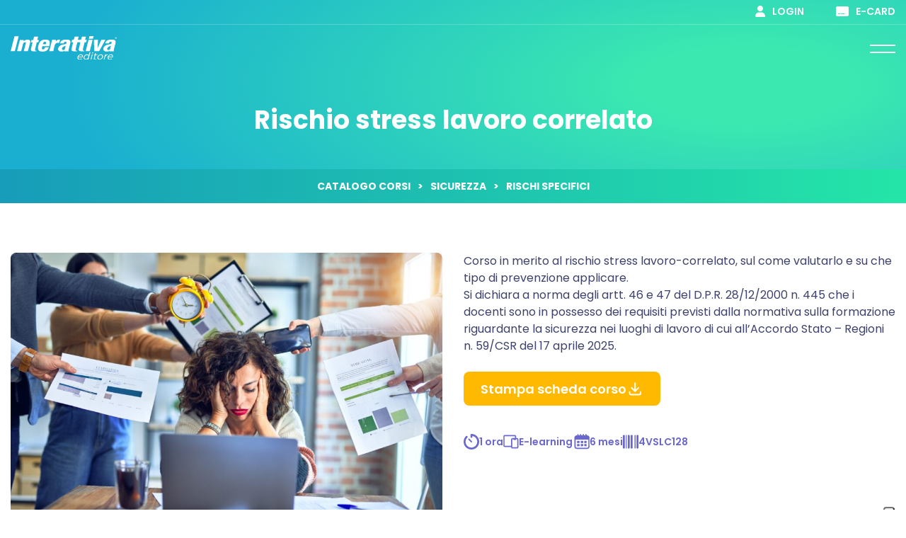

--- FILE ---
content_type: text/html; charset=UTF-8
request_url: https://www.interattivaeditore.com/corso/rischio-stress-lavoro-correlato-4vslc128/
body_size: 12100
content:
<!DOCTYPE html>
<html lang="it-IT" class="no-js no-svg">
<head>
	<meta charset="UTF-8">
	<meta name="viewport" content="width=device-width, initial-scale=1">
	<link rel="profile" href="http://gmpg.org/xfn/11">

	<link rel="apple-touch-icon" sizes="180x180" href="https://www.interattivaeditore.com/wp-content/themes/int/images/favicon/apple-touch-icon.png">
	<link rel="icon" type="image/png" sizes="32x32" href="https://www.interattivaeditore.com/wp-content/themes/int/images/favicon/favicon-32x32.png">
	<link rel="icon" type="image/png" sizes="16x16" href="https://www.interattivaeditore.com/wp-content/themes/int/images/favicon/favicon-16x16.png">
	<link rel="manifest" href="https://www.interattivaeditore.com/wp-content/themes/int/images/favicon/site.webmanifest">
	<link rel="mask-icon" href="https://www.interattivaeditore.com/wp-content/themes/int/images/favicon/safari-pinned-tab.svg" color="#3be8b0">
	<link rel="shortcut icon" href="https://www.interattivaeditore.com/wp-content/themes/int/images/favicon/favicon.ico">
	<meta name="msapplication-TileColor" content="#ffffff">
	<meta name="msapplication-config" content="https://www.interattivaeditore.com/wp-content/themes/int/images/favicon/browserconfig.xml">
	<meta name="theme-color" content="#ffffff">

			<!-- Google Tag Manager -->
		<script>(function(w,d,s,l,i){w[l]=w[l]||[];w[l].push({'gtm.start':
					new Date().getTime(),event:'gtm.js'});var f=d.getElementsByTagName(s)[0],
		                                                      j=d.createElement(s),dl=l!='dataLayer'?'&l='+l:'';j.async=true;j.src=
				'https://www.googletagmanager.com/gtm.js?id='+i+dl;f.parentNode.insertBefore(j,f);
			})(window,document,'script','dataLayer','GTM-M2JXZZP');</script>
		<!-- End Google Tag Manager -->
	<script>(function(html){html.className = html.className.replace(/\bno-js\b/,'js')})(document.documentElement);</script>
<meta name='robots' content='index, follow, max-image-preview:large, max-snippet:-1, max-video-preview:-1' />

	<!-- This site is optimized with the Yoast SEO plugin v26.6 - https://yoast.com/wordpress/plugins/seo/ -->
	<title>Rischio stress lavoro correlato | Interattiva</title>
	<meta name="description" content="Corso in merito al rischio stress lavoro-correlato, sul come valutarlo e su che tipo di prevenzione applicare. Si dichiara a norma degli artt. 46 e 47 del" />
	<link rel="canonical" href="https://www.interattivaeditore.com/corso/rischio-stress-lavoro-correlato-4vslc128/" />
	<meta property="og:locale" content="it_IT" />
	<meta property="og:type" content="article" />
	<meta property="og:title" content="Rischio stress lavoro correlato | Interattiva" />
	<meta property="og:description" content="Corso in merito al rischio stress lavoro-correlato, sul come valutarlo e su che tipo di prevenzione applicare. Si dichiara a norma degli artt. 46 e 47 del" />
	<meta property="og:url" content="https://www.interattivaeditore.com/corso/rischio-stress-lavoro-correlato-4vslc128/" />
	<meta property="og:site_name" content="Interattiva" />
	<meta property="article:modified_time" content="2026-01-21T01:00:14+00:00" />
	<meta property="og:image" content="https://www.interattivaeditore.com/wp-content/uploads/2025/04/WgXrNDyNRGSjG4vTWYZofff3uc07w1XIcU9s8DCm.jpg" />
	<meta property="og:image:width" content="1620" />
	<meta property="og:image:height" content="1080" />
	<meta property="og:image:type" content="image/jpeg" />
	<meta name="twitter:card" content="summary_large_image" />
	<script type="application/ld+json" class="yoast-schema-graph">{"@context":"https://schema.org","@graph":[{"@type":"WebPage","@id":"https://www.interattivaeditore.com/corso/rischio-stress-lavoro-correlato-4vslc128/","url":"https://www.interattivaeditore.com/corso/rischio-stress-lavoro-correlato-4vslc128/","name":"Rischio stress lavoro correlato | Interattiva","isPartOf":{"@id":"https://www.interattivaeditore.com/#website"},"primaryImageOfPage":{"@id":"https://www.interattivaeditore.com/corso/rischio-stress-lavoro-correlato-4vslc128/#primaryimage"},"image":{"@id":"https://www.interattivaeditore.com/corso/rischio-stress-lavoro-correlato-4vslc128/#primaryimage"},"thumbnailUrl":"https://www.interattivaeditore.com/wp-content/uploads/2025/04/WgXrNDyNRGSjG4vTWYZofff3uc07w1XIcU9s8DCm.jpg","datePublished":"2026-01-21T01:00:13+00:00","dateModified":"2026-01-21T01:00:14+00:00","description":"Corso in merito al rischio stress lavoro-correlato, sul come valutarlo e su che tipo di prevenzione applicare. Si dichiara a norma degli artt. 46 e 47 del","breadcrumb":{"@id":"https://www.interattivaeditore.com/corso/rischio-stress-lavoro-correlato-4vslc128/#breadcrumb"},"inLanguage":"it-IT","potentialAction":[{"@type":"ReadAction","target":["https://www.interattivaeditore.com/corso/rischio-stress-lavoro-correlato-4vslc128/"]}]},{"@type":"ImageObject","inLanguage":"it-IT","@id":"https://www.interattivaeditore.com/corso/rischio-stress-lavoro-correlato-4vslc128/#primaryimage","url":"https://www.interattivaeditore.com/wp-content/uploads/2025/04/WgXrNDyNRGSjG4vTWYZofff3uc07w1XIcU9s8DCm.jpg","contentUrl":"https://www.interattivaeditore.com/wp-content/uploads/2025/04/WgXrNDyNRGSjG4vTWYZofff3uc07w1XIcU9s8DCm.jpg","width":1620,"height":1080},{"@type":"BreadcrumbList","@id":"https://www.interattivaeditore.com/corso/rischio-stress-lavoro-correlato-4vslc128/#breadcrumb","itemListElement":[{"@type":"ListItem","position":1,"name":"Home","item":"https://www.interattivaeditore.com/"},{"@type":"ListItem","position":2,"name":"Corsi","item":"https://www.interattivaeditore.com/catalogo-corsi/"},{"@type":"ListItem","position":3,"name":"Rischio stress lavoro correlato"}]},{"@type":"WebSite","@id":"https://www.interattivaeditore.com/#website","url":"https://www.interattivaeditore.com/","name":"Interattiva Editore","description":"","potentialAction":[{"@type":"SearchAction","target":{"@type":"EntryPoint","urlTemplate":"https://www.interattivaeditore.com/?s={search_term_string}"},"query-input":{"@type":"PropertyValueSpecification","valueRequired":true,"valueName":"search_term_string"}}],"inLanguage":"it-IT"}]}</script>
	<!-- / Yoast SEO plugin. -->


<link rel='dns-prefetch' href='//cdnjs.cloudflare.com' />
<link rel='dns-prefetch' href='//code.jquery.com' />
<link rel='dns-prefetch' href='//fonts.googleapis.com' />
<link href='https://fonts.gstatic.com' crossorigin rel='preconnect' />
<link rel="alternate" title="oEmbed (JSON)" type="application/json+oembed" href="https://www.interattivaeditore.com/wp-json/oembed/1.0/embed?url=https%3A%2F%2Fwww.interattivaeditore.com%2Fcorso%2Frischio-stress-lavoro-correlato-4vslc128%2F" />
<link rel="alternate" title="oEmbed (XML)" type="text/xml+oembed" href="https://www.interattivaeditore.com/wp-json/oembed/1.0/embed?url=https%3A%2F%2Fwww.interattivaeditore.com%2Fcorso%2Frischio-stress-lavoro-correlato-4vslc128%2F&#038;format=xml" />
<style id='classic-theme-styles-inline-css' type='text/css'>
/*! This file is auto-generated */
.wp-block-button__link{color:#fff;background-color:#32373c;border-radius:9999px;box-shadow:none;text-decoration:none;padding:calc(.667em + 2px) calc(1.333em + 2px);font-size:1.125em}.wp-block-file__button{background:#32373c;color:#fff;text-decoration:none}
/*# sourceURL=/wp-includes/css/classic-themes.min.css */
</style>
<link rel='stylesheet' id='s27-fonts-css' href='https://fonts.googleapis.com/css2?family=Poppins:wght@400;600;700&#038;subset=latin&#038;display=swap' type='text/css' media='all' />
<link rel='stylesheet' id='sanitize-css' href='https://www.interattivaeditore.com/wp-content/themes/int/css/sanitize.css' type='text/css' media='all' />
<link rel='stylesheet' id='swiper-css' href='https://www.interattivaeditore.com/wp-content/themes/int/css/libs/swiper-bundle.min.css' type='text/css' media='all' />
<link rel='stylesheet' id='venobox-css' href='https://www.interattivaeditore.com/wp-content/themes/int/css/libs/venobox.min.css' type='text/css' media='all' />
<link rel='stylesheet' id='s27-style-css' href='https://www.interattivaeditore.com/wp-content/themes/int/style.css?ver=1732533733' type='text/css' media='all' />
<link rel='stylesheet' id='aos-css' href='https://www.interattivaeditore.com/wp-content/themes/int/css/libs/aos.css' type='text/css' media='all' />
<script type="text/javascript" src="https://code.jquery.com/jquery-3.7.1.min.js" id="jquery-js"></script>
<link rel="https://api.w.org/" href="https://www.interattivaeditore.com/wp-json/" /><link rel="alternate" title="JSON" type="application/json" href="https://www.interattivaeditore.com/wp-json/wp/v2/corso/381509" /><link rel="EditURI" type="application/rsd+xml" title="RSD" href="https://www.interattivaeditore.com/xmlrpc.php?rsd" />
<link rel='shortlink' href='https://www.interattivaeditore.com/?p=381509' />
		<style type="text/css" id="wp-custom-css">
			img:is([sizes="auto" i], [sizes^="auto," i]) {
    contain-intrinsic-size: auto none;
}
		</style>
		<style id='global-styles-inline-css' type='text/css'>
:root{--wp--preset--aspect-ratio--square: 1;--wp--preset--aspect-ratio--4-3: 4/3;--wp--preset--aspect-ratio--3-4: 3/4;--wp--preset--aspect-ratio--3-2: 3/2;--wp--preset--aspect-ratio--2-3: 2/3;--wp--preset--aspect-ratio--16-9: 16/9;--wp--preset--aspect-ratio--9-16: 9/16;--wp--preset--color--black: #000000;--wp--preset--color--cyan-bluish-gray: #abb8c3;--wp--preset--color--white: #ffffff;--wp--preset--color--pale-pink: #f78da7;--wp--preset--color--vivid-red: #cf2e2e;--wp--preset--color--luminous-vivid-orange: #ff6900;--wp--preset--color--luminous-vivid-amber: #fcb900;--wp--preset--color--light-green-cyan: #7bdcb5;--wp--preset--color--vivid-green-cyan: #00d084;--wp--preset--color--pale-cyan-blue: #8ed1fc;--wp--preset--color--vivid-cyan-blue: #0693e3;--wp--preset--color--vivid-purple: #9b51e0;--wp--preset--gradient--vivid-cyan-blue-to-vivid-purple: linear-gradient(135deg,rgb(6,147,227) 0%,rgb(155,81,224) 100%);--wp--preset--gradient--light-green-cyan-to-vivid-green-cyan: linear-gradient(135deg,rgb(122,220,180) 0%,rgb(0,208,130) 100%);--wp--preset--gradient--luminous-vivid-amber-to-luminous-vivid-orange: linear-gradient(135deg,rgb(252,185,0) 0%,rgb(255,105,0) 100%);--wp--preset--gradient--luminous-vivid-orange-to-vivid-red: linear-gradient(135deg,rgb(255,105,0) 0%,rgb(207,46,46) 100%);--wp--preset--gradient--very-light-gray-to-cyan-bluish-gray: linear-gradient(135deg,rgb(238,238,238) 0%,rgb(169,184,195) 100%);--wp--preset--gradient--cool-to-warm-spectrum: linear-gradient(135deg,rgb(74,234,220) 0%,rgb(151,120,209) 20%,rgb(207,42,186) 40%,rgb(238,44,130) 60%,rgb(251,105,98) 80%,rgb(254,248,76) 100%);--wp--preset--gradient--blush-light-purple: linear-gradient(135deg,rgb(255,206,236) 0%,rgb(152,150,240) 100%);--wp--preset--gradient--blush-bordeaux: linear-gradient(135deg,rgb(254,205,165) 0%,rgb(254,45,45) 50%,rgb(107,0,62) 100%);--wp--preset--gradient--luminous-dusk: linear-gradient(135deg,rgb(255,203,112) 0%,rgb(199,81,192) 50%,rgb(65,88,208) 100%);--wp--preset--gradient--pale-ocean: linear-gradient(135deg,rgb(255,245,203) 0%,rgb(182,227,212) 50%,rgb(51,167,181) 100%);--wp--preset--gradient--electric-grass: linear-gradient(135deg,rgb(202,248,128) 0%,rgb(113,206,126) 100%);--wp--preset--gradient--midnight: linear-gradient(135deg,rgb(2,3,129) 0%,rgb(40,116,252) 100%);--wp--preset--font-size--small: 13px;--wp--preset--font-size--medium: 20px;--wp--preset--font-size--large: 36px;--wp--preset--font-size--x-large: 42px;--wp--preset--spacing--20: 0.44rem;--wp--preset--spacing--30: 0.67rem;--wp--preset--spacing--40: 1rem;--wp--preset--spacing--50: 1.5rem;--wp--preset--spacing--60: 2.25rem;--wp--preset--spacing--70: 3.38rem;--wp--preset--spacing--80: 5.06rem;--wp--preset--shadow--natural: 6px 6px 9px rgba(0, 0, 0, 0.2);--wp--preset--shadow--deep: 12px 12px 50px rgba(0, 0, 0, 0.4);--wp--preset--shadow--sharp: 6px 6px 0px rgba(0, 0, 0, 0.2);--wp--preset--shadow--outlined: 6px 6px 0px -3px rgb(255, 255, 255), 6px 6px rgb(0, 0, 0);--wp--preset--shadow--crisp: 6px 6px 0px rgb(0, 0, 0);}:where(.is-layout-flex){gap: 0.5em;}:where(.is-layout-grid){gap: 0.5em;}body .is-layout-flex{display: flex;}.is-layout-flex{flex-wrap: wrap;align-items: center;}.is-layout-flex > :is(*, div){margin: 0;}body .is-layout-grid{display: grid;}.is-layout-grid > :is(*, div){margin: 0;}:where(.wp-block-columns.is-layout-flex){gap: 2em;}:where(.wp-block-columns.is-layout-grid){gap: 2em;}:where(.wp-block-post-template.is-layout-flex){gap: 1.25em;}:where(.wp-block-post-template.is-layout-grid){gap: 1.25em;}.has-black-color{color: var(--wp--preset--color--black) !important;}.has-cyan-bluish-gray-color{color: var(--wp--preset--color--cyan-bluish-gray) !important;}.has-white-color{color: var(--wp--preset--color--white) !important;}.has-pale-pink-color{color: var(--wp--preset--color--pale-pink) !important;}.has-vivid-red-color{color: var(--wp--preset--color--vivid-red) !important;}.has-luminous-vivid-orange-color{color: var(--wp--preset--color--luminous-vivid-orange) !important;}.has-luminous-vivid-amber-color{color: var(--wp--preset--color--luminous-vivid-amber) !important;}.has-light-green-cyan-color{color: var(--wp--preset--color--light-green-cyan) !important;}.has-vivid-green-cyan-color{color: var(--wp--preset--color--vivid-green-cyan) !important;}.has-pale-cyan-blue-color{color: var(--wp--preset--color--pale-cyan-blue) !important;}.has-vivid-cyan-blue-color{color: var(--wp--preset--color--vivid-cyan-blue) !important;}.has-vivid-purple-color{color: var(--wp--preset--color--vivid-purple) !important;}.has-black-background-color{background-color: var(--wp--preset--color--black) !important;}.has-cyan-bluish-gray-background-color{background-color: var(--wp--preset--color--cyan-bluish-gray) !important;}.has-white-background-color{background-color: var(--wp--preset--color--white) !important;}.has-pale-pink-background-color{background-color: var(--wp--preset--color--pale-pink) !important;}.has-vivid-red-background-color{background-color: var(--wp--preset--color--vivid-red) !important;}.has-luminous-vivid-orange-background-color{background-color: var(--wp--preset--color--luminous-vivid-orange) !important;}.has-luminous-vivid-amber-background-color{background-color: var(--wp--preset--color--luminous-vivid-amber) !important;}.has-light-green-cyan-background-color{background-color: var(--wp--preset--color--light-green-cyan) !important;}.has-vivid-green-cyan-background-color{background-color: var(--wp--preset--color--vivid-green-cyan) !important;}.has-pale-cyan-blue-background-color{background-color: var(--wp--preset--color--pale-cyan-blue) !important;}.has-vivid-cyan-blue-background-color{background-color: var(--wp--preset--color--vivid-cyan-blue) !important;}.has-vivid-purple-background-color{background-color: var(--wp--preset--color--vivid-purple) !important;}.has-black-border-color{border-color: var(--wp--preset--color--black) !important;}.has-cyan-bluish-gray-border-color{border-color: var(--wp--preset--color--cyan-bluish-gray) !important;}.has-white-border-color{border-color: var(--wp--preset--color--white) !important;}.has-pale-pink-border-color{border-color: var(--wp--preset--color--pale-pink) !important;}.has-vivid-red-border-color{border-color: var(--wp--preset--color--vivid-red) !important;}.has-luminous-vivid-orange-border-color{border-color: var(--wp--preset--color--luminous-vivid-orange) !important;}.has-luminous-vivid-amber-border-color{border-color: var(--wp--preset--color--luminous-vivid-amber) !important;}.has-light-green-cyan-border-color{border-color: var(--wp--preset--color--light-green-cyan) !important;}.has-vivid-green-cyan-border-color{border-color: var(--wp--preset--color--vivid-green-cyan) !important;}.has-pale-cyan-blue-border-color{border-color: var(--wp--preset--color--pale-cyan-blue) !important;}.has-vivid-cyan-blue-border-color{border-color: var(--wp--preset--color--vivid-cyan-blue) !important;}.has-vivid-purple-border-color{border-color: var(--wp--preset--color--vivid-purple) !important;}.has-vivid-cyan-blue-to-vivid-purple-gradient-background{background: var(--wp--preset--gradient--vivid-cyan-blue-to-vivid-purple) !important;}.has-light-green-cyan-to-vivid-green-cyan-gradient-background{background: var(--wp--preset--gradient--light-green-cyan-to-vivid-green-cyan) !important;}.has-luminous-vivid-amber-to-luminous-vivid-orange-gradient-background{background: var(--wp--preset--gradient--luminous-vivid-amber-to-luminous-vivid-orange) !important;}.has-luminous-vivid-orange-to-vivid-red-gradient-background{background: var(--wp--preset--gradient--luminous-vivid-orange-to-vivid-red) !important;}.has-very-light-gray-to-cyan-bluish-gray-gradient-background{background: var(--wp--preset--gradient--very-light-gray-to-cyan-bluish-gray) !important;}.has-cool-to-warm-spectrum-gradient-background{background: var(--wp--preset--gradient--cool-to-warm-spectrum) !important;}.has-blush-light-purple-gradient-background{background: var(--wp--preset--gradient--blush-light-purple) !important;}.has-blush-bordeaux-gradient-background{background: var(--wp--preset--gradient--blush-bordeaux) !important;}.has-luminous-dusk-gradient-background{background: var(--wp--preset--gradient--luminous-dusk) !important;}.has-pale-ocean-gradient-background{background: var(--wp--preset--gradient--pale-ocean) !important;}.has-electric-grass-gradient-background{background: var(--wp--preset--gradient--electric-grass) !important;}.has-midnight-gradient-background{background: var(--wp--preset--gradient--midnight) !important;}.has-small-font-size{font-size: var(--wp--preset--font-size--small) !important;}.has-medium-font-size{font-size: var(--wp--preset--font-size--medium) !important;}.has-large-font-size{font-size: var(--wp--preset--font-size--large) !important;}.has-x-large-font-size{font-size: var(--wp--preset--font-size--x-large) !important;}
/*# sourceURL=global-styles-inline-css */
</style>
</head>

<body class="wp-singular corso-template-default single single-corso postid-381509 wp-theme-int group-blog singular corso-rischio-stress-lavoro-correlato-4vslc128 ">

		<!-- Google Tag Manager (noscript) -->
		<noscript><iframe src="https://www.googletagmanager.com/ns.html?id=GTM-M2JXZZP"
		                  height="0" width="0" style="display:none;visibility:hidden"></iframe></noscript>
		<!-- End Google Tag Manager (noscript) -->
	
<div id="site-wrapper">

	<header id="header" class="site-header" role="banner">

		<div class="site-header__widgets container-fluid">
			<div class="row">
				<div class="col-12 px-xl-6 d-flex align-items-center justify-content-end">

					<div id="header-widgets-1" class="header-widgets widget-area " role="complementary"><aside id="custom_html-2" class="widget_text widget widget_custom_html"><div class="textwidget custom-html-widget"><a href="/login/"><svg class="user" xmlns="http://www.w3.org/2000/svg" viewBox="0 0 448 512"><path d="M224 256c70.7 0 128-57.31 128-128s-57.3-128-128-128C153.3 0 96 57.31 96 128S153.3 256 224 256zM274.7 304H173.3C77.61 304 0 381.6 0 477.3c0 19.14 15.52 34.67 34.66 34.67h378.7C432.5 512 448 496.5 448 477.3C448 381.6 370.4 304 274.7 304z"/></svg> Login</a>
<a href="/e-card/"><svg class="card" xmlns="http://www.w3.org/2000/svg" viewBox="0 0 576 512"><path d="M512 32C547.3 32 576 60.65 576 96V416C576 451.3 547.3 480 512 480H64C28.65 480 0 451.3 0 416V96C0 60.65 28.65 32 64 32H512zM112 384H176C184.8 384 192 376.8 192 368C192 359.2 184.8 352 176 352H112C103.2 352 96 359.2 96 368C96 376.8 103.2 384 112 384zM240 384H368C376.8 384 384 376.8 384 368C384 359.2 376.8 352 368 352H240C231.2 352 224 359.2 224 368C224 376.8 231.2 384 240 384z"/></svg> E-card</a>
</div></aside></div><!-- #header-widgets-1 -->
				</div>
			</div>
		</div>

		<div class="container-fluid">
			<div class="row">

				<div class="col-12 px-xl-6 d-flex align-items-center">

					<a href="https://www.interattivaeditore.com/" rel="home" id="logo">
						<img src="https://www.interattivaeditore.com/wp-content/themes/int/images/logo.svg">
						Interattiva					</a>

					<nav id="site-navigation" class="main-navigation" role="navigation" aria-label="Top Menu">
						<ul id="menu-menu-header" class="main-navigation__menu"><li id="menu-item-326744" class="menu-item menu-item-type-post_type_archive menu-item-object-corso current-menu-item menu-item-326744"><a href="https://www.interattivaeditore.com/catalogo-corsi/" aria-current="page">Catalogo corsi</a></li>
<li id="menu-item-356886" class="menu-item menu-item-type-custom menu-item-object-custom menu-item-has-children menu-item-356886"><a>A chi ci rivolgiamo</a>
<ul class="sub-menu">
	<li id="menu-item-36" class="menu-item menu-item-type-post_type menu-item-object-page menu-item-36"><a href="https://www.interattivaeditore.com/a-chi-ci-rivolgiamo/centri-formazione/">Centri di formazione</a></li>
	<li id="menu-item-34" class="menu-item menu-item-type-post_type menu-item-object-page menu-item-34"><a href="https://www.interattivaeditore.com/a-chi-ci-rivolgiamo/aziende/">Aziende</a></li>
	<li id="menu-item-33" class="menu-item menu-item-type-post_type menu-item-object-page menu-item-33"><a href="https://www.interattivaeditore.com/a-chi-ci-rivolgiamo/ordini-professionali/">Ordini professionali</a></li>
	<li id="menu-item-35" class="menu-item menu-item-type-post_type menu-item-object-page menu-item-35"><a href="https://www.interattivaeditore.com/a-chi-ci-rivolgiamo/associazioni-di-categoria/">Associazioni di categoria</a></li>
</ul>
</li>
<li id="menu-item-79" class="menu-item menu-item-type-custom menu-item-object-custom menu-item-has-children menu-item-79"><a>La nostra Offerta</a>
<ul class="sub-menu">
	<li id="menu-item-46" class="menu-item menu-item-type-post_type menu-item-object-page menu-item-46"><a href="https://www.interattivaeditore.com/la-nostra-offerta/laboratorio/">Laboratorio</a></li>
	<li id="menu-item-47" class="menu-item menu-item-type-post_type menu-item-object-page menu-item-47"><a href="https://www.interattivaeditore.com/la-nostra-offerta/network/">Network</a></li>
	<li id="menu-item-361345" class="menu-item menu-item-type-post_type menu-item-object-page menu-item-361345"><a href="https://www.interattivaeditore.com/la-nostra-offerta/tecnologia/">Tecnologia</a></li>
</ul>
</li>
<li id="menu-item-357007" class="menu-item menu-item-type-custom menu-item-object-custom menu-item-has-children menu-item-357007"><a>Chi siamo</a>
<ul class="sub-menu">
	<li id="menu-item-101" class="menu-item menu-item-type-post_type menu-item-object-page menu-item-101"><a href="https://www.interattivaeditore.com/chi-siamo/approccio/">Approccio</a></li>
	<li id="menu-item-100" class="menu-item menu-item-type-post_type menu-item-object-page menu-item-100"><a href="https://www.interattivaeditore.com/chi-siamo/storia/">Storia</a></li>
	<li id="menu-item-99" class="menu-item menu-item-type-post_type menu-item-object-page menu-item-99"><a href="https://www.interattivaeditore.com/chi-siamo/partnership/">Partnership</a></li>
	<li id="menu-item-98" class="menu-item menu-item-type-post_type menu-item-object-page menu-item-98"><a href="https://www.interattivaeditore.com/chi-siamo/eventi/">Eventi</a></li>
	<li id="menu-item-97" class="menu-item menu-item-type-post_type menu-item-object-page menu-item-97"><a href="https://www.interattivaeditore.com/chi-siamo/certificazioni/">Certificazioni</a></li>
	<li id="menu-item-363515" class="menu-item menu-item-type-post_type menu-item-object-page menu-item-363515"><a href="https://www.interattivaeditore.com/chi-siamo/modello-231/">Modello 231</a></li>
</ul>
</li>
<li id="menu-item-95" class="menu-item menu-item-type-post_type menu-item-object-page menu-item-95"><a href="https://www.interattivaeditore.com/magazin/">MagazIN</a></li>
<li id="menu-item-12" class="open-popup-search menu-item menu-item-type-custom menu-item-object-custom menu-item-12"><a href="#">Cerca</a></li>
<li id="menu-item-327772" class="btn btn--s menu-item menu-item-type-post_type menu-item-object-page menu-item-327772"><a href="https://www.interattivaeditore.com/contattaci/">Contattaci</a></li>
</ul>					</nav><!-- #site-navigation -->

					<div id="menu-toggle" class="menu-toggle tcon tcon-menu--xcross" aria-controls="top-menu" aria-expanded="false" aria-label="toggle menu">
						<span class="tcon-visuallyhidden">Menu</span>
						<!--<span class="tcon-label">Menu</span>-->
						<span class="tcon-menu__lines" aria-hidden="true"></span>
					</div>

									</div>

			</div>
		</div>

	</header><!-- #header -->


	<div class="search-popup">
		<form role="search" method="get" class="search-form" action="https://www.interattivaeditore.com/">

	<label>
		<span class="screen-reader-text">Cerca</span>
		<input type="search" class="search-field" placeholder="Cosa stai cercando?" value="" name="s" />
	</label>

	<button class="btn search-submit">
		<span class="button-text">Cerca</span>
		<span class="icon-search"></span>
	</button>

	
</form>	</div>


	<div id="content" class="site-content">

	<article id="post-381509" class="main-article post-381509 corso type-corso status-publish has-post-thumbnail hentry categoria_corso-rischi-specifici categoria_corso-sicurezza-2">


		<div class="hero-page container-fluid">
			<div class="row">
				<div class="col-md-10 col-xl-6 mx-auto">
					<h1 class="title title--s color-white">Rischio stress lavoro correlato</h1>
				</div>
			</div>
		</div>


		
			<nav class="breadcrumbs" typeof="BreadcrumbList" vocab="https://schema.org/">
				<div class="container-fluid">
					<div class="row">
						<div class="col-12">

							<!-- Breadcrumb NavXT 7.5.0 -->
<span property="itemListElement" typeof="ListItem"><a property="item" typeof="WebPage" title="Vai a Catalogo corsi." href="https://www.interattivaeditore.com/catalogo-corsi/" class="archive post-corso-archive" ><span property="name">Catalogo corsi</span></a><meta property="position" content="1"></span><span class="breadcrumbs__separator">&gt;</span><span property="itemListElement" typeof="ListItem"><a property="item" typeof="WebPage" title="Go to the SICUREZZA Categoria corso archives." href="https://www.interattivaeditore.com/categoria-corso/sicurezza-2/" class="taxonomy categoria_corso" ><span property="name">SICUREZZA</span></a><meta property="position" content="2"></span><span class="breadcrumbs__separator">&gt;</span><span property="itemListElement" typeof="ListItem"><a property="item" typeof="WebPage" title="Go to the Rischi Specifici Categoria corso archives." href="https://www.interattivaeditore.com/categoria-corso/sicurezza-2/rischi-specifici/" class="taxonomy categoria_corso" aria-current="page"><span property="name">Rischi Specifici</span></a><meta property="position" content="3"></span>
						</div>
					</div>
				</div>
			</nav>

		

		<div class="container-fluid">
			<div class="row">
				<div class="corso-content col-12 col-xl-8 mx-auto">
					<div class="row row-gap-4">

						<div class="col-lg-6">


							<div class="corso-content__image">
								<img width="992" height="661" src="https://www.interattivaeditore.com/wp-content/uploads/2025/04/WgXrNDyNRGSjG4vTWYZofff3uc07w1XIcU9s8DCm-992x661.jpg" class="attachment-medium size-medium wp-post-image" alt="" decoding="async" fetchpriority="high" srcset="https://www.interattivaeditore.com/wp-content/uploads/2025/04/WgXrNDyNRGSjG4vTWYZofff3uc07w1XIcU9s8DCm-992x661.jpg 992w, https://www.interattivaeditore.com/wp-content/uploads/2025/04/WgXrNDyNRGSjG4vTWYZofff3uc07w1XIcU9s8DCm-1440x960.jpg 1440w, https://www.interattivaeditore.com/wp-content/uploads/2025/04/WgXrNDyNRGSjG4vTWYZofff3uc07w1XIcU9s8DCm-360x240.jpg 360w, https://www.interattivaeditore.com/wp-content/uploads/2025/04/WgXrNDyNRGSjG4vTWYZofff3uc07w1XIcU9s8DCm-240x160.jpg 240w, https://www.interattivaeditore.com/wp-content/uploads/2025/04/WgXrNDyNRGSjG4vTWYZofff3uc07w1XIcU9s8DCm.jpg 1620w" sizes="(max-width: 992px) 100vw, 992px" />							</div>


						</div>

						<div class="col-lg-6">

							<div class="entry-content">

								<p>Corso in merito al rischio stress lavoro-correlato, sul come valutarlo e su che tipo di prevenzione applicare.<br />
Si dichiara a norma degli artt. 46 e 47 del D.P.R. 28/12/2000 n. 445 che i docenti sono in possesso dei requisiti previsti dalla normativa sulla formazione riguardante la sicurezza nei luoghi di lavoro di cui all’Accordo Stato &#8211; Regioni n. 59/CSR del 17 aprile 2025.</p>


								<a href="javascript:window.print();" class="btn btn--s btn--bg-secondary btn--icon" title="Stampa scheda corso">Stampa scheda corso<img src="https://www.interattivaeditore.com/wp-content/themes/int/images/download.svg"></a>

								<div class="corso-content__data">
									<div><svg class="durata" xmlns="http://www.w3.org/2000/svg" viewBox="0 0 512 512"><path d="M512 256c0 141.4-114.6 256-256 256S0 397.4 0 256c0-71.6 29.46-136.4 76.84-182.86 12.62-12.36 32.86-12.16 45.26.46 12.4 12.63 12.2 32.9-.5 45.3C86.03 153.7 64 202.3 64 256c0 106 85.1 192 192 192 106 0 192-86 192-192 0-95.1-69.2-174.11-160-189.35V96c0 17.7-14.3 32-32 32s-32-14.3-32-32V32c0-17.67 14.3-32 32-32 141.4 0 256 114.6 256 256zm-239.9-17c10.2 9.4 10.2 24.6 0 33.1-8.5 10.2-23.7 10.2-33.1 0l-80-80c-9.3-8.5-9.3-23.7 0-33.1 9.4-9.3 24.6-9.3 33.1 0l80 80z"/></svg><strong>Durata:</strong> 1 ora</div><div><svg class="tipologia-e-learning" viewBox="0 0 26 24" fill="none" xmlns="http://www.w3.org/2000/svg"><path fill-rule="evenodd" clip-rule="evenodd" d="M2.4973.7695C1.237.7695.2153 1.7913.2153 3.0516V18.437c0 1.2604 1.0216 2.2821 2.282 2.2821h10.539v.2826c0 1.2603 1.0217 2.2821 2.2821 2.2821h7.6926c1.2604 0 2.2821-1.0218 2.2821-2.2821V8.1806c0-1.2604-1.0217-2.2822-2.2821-2.2822h-1.5642V3.0516c0-1.2603-1.0218-2.282-2.2821-2.282H2.4973Zm16.9495 5.129V3.0515a.2821.2821 0 0 0-.2821-.282H2.4973a.2821.2821 0 0 0-.282.282V18.437c0 .1558.1262.2821.282.2821h10.539V8.1805c0-1.2603 1.0217-2.282 2.2821-2.282h4.1284Zm-4.4105 13.8242V8.1805a.2821.2821 0 0 1 .2821-.282h1.6045a1.0032 1.0032 0 0 0-.0403.2822c0 .5523.4477 1 1 1h2.5642c.5523 0 1-.4477 1-1a.9996.9996 0 0 0-.0404-.2823h1.6046a.2821.2821 0 0 1 .2821.2821v12.8211a.2821.2821 0 0 1-.2821.2821h-7.6926a.2821.2821 0 0 1-.2821-.2821v-1.2789Z" fill="#6A67CE"/></svg><strong>Tipologia:</strong> E-learning</div><div><svg class="calendario" viewBox="0 0 23 23" fill="none" xmlns="http://www.w3.org/2000/svg"><path fill-rule="evenodd" clip-rule="evenodd" d="M8.718 1.1204c.014-.355.1088-.6854.4684-.8595.3592-.174.7128-.1493 1.0629.0577.2483.147.3239.3694.3366.6188.016.311 0 .624.0064.9356.0016.0796.0359.1586.055.238.6524 0 1.3719.0052 2.0609.0052 0-.341-.0093-.6688.0025-.9955.0133-.3676.1189-.7126.4906-.8764.3573-.1577.7274-.1414 1.0628.0907.2121.1469.3145.3521.3173.602.0035.312-.0028.624.0035.936.0016.0796.0359.1586.055.2376.6534 0 1.3735.0056 2.0609.0056 0-.3349-.0153-.6542.0038-.9715.0232-.381.1179-.7356.5224-.922.6453-.2975 1.3486.1246 1.3473.8112-.0006.2833.0131.5675-.0041.8496-.014.2259.0805.2731.2973.2811.4734.0176.9503.042 1.417.116.7885.1247 1.3837.5657 1.8367 1.1878.3462.4755.6543.9726.7182 1.5726.0102.095.0242.1894.0363.2845-.0029.0388-.0086.0777-.0086.1166.0003 3.5367.0006 7.0735.0019 10.6105.0003.9473.0048 1.895.0076 2.8424-.1157 1.5445-1.1576 2.7612-2.7164 3.1608-.1596.0411-.3287.0475-.4934.0701-5.1836 0-10.4575-.0087-15.6411-.0056-.0728 0-.146.0321-.2187.0491-.5246-.0651-1.032-.1993-1.4781-.4759-.7691-.4764-1.3576-1.1047-1.5948-1.986-.066-.246-.0893-.5027-.1322-.7545.0025-.0488.0076-.0972.0076-.146 0-3.2435 0-6.4871-.0013-9.7306C.6076 7.826.6038 6.5756.6016 5.3252c.0324-.2355.0333-.4805.1027-.7051.4114-1.3316 1.3458-2.1414 2.726-2.444.4418-.097.9124-.0704 1.4122-.1028 0-.316-.0003-.654 0-.9915.001-.6104.329-.9212.97-.9196.551.0012.8972.3613.906.9205.0055.344.105.6897.1244 1.0335h1.8723c0-.3413-.0102-.669.0029-.9958ZM2.7295 8.2602c-.0801 0-.1606.0074-.2407.0115-.022.086-.0626.1721-.063.2582a5595.743 5595.743 0 0 0-.0002 10.0612c0 .1015.0352.2031.054.3049.0397.166.061.3388.123.4968.2216.565.7055.8122 1.2692.9548.1409.004.2817.0114.4226.0114 4.9629.0006 9.9258.0006 14.8888 0 .1205 0 .2413-.0074.3618-.0114.1087-.0336.2191-.063.3259-.1015.6479-.2352 1.0263-.6839 1.1274-1.3498.0187-.1018.054-.2034.054-.3052.0029-3.3537.0029-6.7071-.0003-10.0609-.0006-.0867-.0416-.1728-.0636-.2585-.0801-.004-.1605-.0115-.2407-.0115-6.006-.0006-12.0121-.0006-18.0182 0Z" fill="#6A67CE"/><path fill-rule="evenodd" clip-rule="evenodd" d="M13.4975 10.7318c.0024.7008-.0006 1.4015.0014 2.1024.0006.2958-.1241.5039-.4227.599-.8326.0041-1.7326.058-2.5654.0537-.3035-.0016-.5274-.2377-.529-.5365-.0038-.7794.0007-1.5589-.0032-2.3383-.0012-.2899.1304-.47.4241-.534h2.611c.3684.1325.4825.2824.4838.6537ZM8.0897 10.7318c.0022.7008-.0006 1.4015.0013 2.1024.0006.2958-.124.5039-.4226.599-.8327.0041-1.7328.058-2.5654.0537-.3036-.0016-.5274-.2377-.529-.5365-.0038-.7794.0006-1.5589-.0032-2.3383-.0013-.2899.1303-.47.4241-.534h2.6109c.3685.1325.4826.2824.4839.6537ZM18.6136 10.7318c.0022.7008-.0006 1.4015.0013 2.1024.0007.2958-.1241.5039-.4225.599-.8327.0041-1.7329.058-2.5656.0537-.3035-.0016-.5273-.2377-.5289-.5365-.0038-.7794.0007-1.5589-.0032-2.3383-.0013-.2899.1303-.47.4242-.534h2.6109c.3684.1325.4825.2824.4838.6537ZM13.4975 15.4221c.0024.7008-.0006 1.4017.0014 2.1024.0006.2961-.1241.504-.4227.599-.8326.0041-1.7326.058-2.5654.0536-.3035-.0014-.5274-.2375-.529-.5362-.0038-.7795.0007-1.559-.0032-2.3385-.0012-.2898.1304-.4699.4241-.5338h2.611c.3684.1323.4825.2824.4838.6535ZM8.0897 15.4221c.0022.7008-.0006 1.4017.0013 2.1024.0006.2961-.124.504-.4226.599-.8327.0041-1.7328.058-2.5654.0536-.3036-.0014-.5274-.2375-.529-.5362-.0038-.7795.0006-1.559-.0032-2.3385-.0013-.2898.1303-.4699.4241-.5338h2.6109c.3685.1323.4826.2824.4839.6535ZM18.6136 15.4221c.0022.7008-.0006 1.4017.0013 2.1024.0007.2961-.1241.504-.4225.599-.8327.0041-1.7329.058-2.5656.0536-.3035-.0014-.5273-.2375-.5289-.5362-.0038-.7795.0007-1.559-.0032-2.3385-.0013-.2898.1303-.4699.4242-.5338h2.6109c.3684.1323.4825.2824.4838.6535Z" fill="#6A67CE"/></svg><strong>Periodo:</strong>6 mesi</div><div><svg class="codice" xmlns="http://www.w3.org/2000/svg" viewBox="0 0 512 512"><path d="M40 32c13.25 0 24 10.75 24 24v400c0 13.3-10.75 24-24 24H24c-13.25 0-24-10.7-24-24V56c0-13.25 10.75-24 24-24h16zm88 16v416c0 8.8-7.2 16-16 16s-16-7.2-16-16V48c0-8.84 7.2-16 16-16s16 7.16 16 16zm72-16c13.3 0 24 10.75 24 24v400c0 13.3-10.7 24-24 24h-16c-13.3 0-24-10.7-24-24V56c0-13.25 10.7-24 24-24h16zm96 0c13.3 0 24 10.75 24 24v400c0 13.3-10.7 24-24 24h-16c-13.3 0-24-10.7-24-24V56c0-13.25 10.7-24 24-24h16zm152 24c0-13.25 10.7-24 24-24h16c13.3 0 24 10.75 24 24v400c0 13.3-10.7 24-24 24h-16c-13.3 0-24-10.7-24-24V56zm-64-8c0-8.84 7.2-16 16-16s16 7.16 16 16v416c0 8.8-7.2 16-16 16s-16-7.2-16-16V48z"/></svg><strong>Codice:</strong>4VSLC128</div>								</div>

							</div>

						</div>

					</div>
					<div class="col-12 mt-6">


						

						<div class="corso-content__accordions">
							<div class="module-accordion">	<div class="module-accordion__toggle">		<h2 class="title title--xxs">Certificazione</h2>      <div class="tcon tcon-plus tcon-plus--minus" aria-label="Apri">			<span class="tcon-visuallyhidden">Apri</span>		</div>	</div>	<div>		<div><p>Il corso prevede una certificazione secondo le disposizioni di legge espresse nel Testo Unico D. Lgs. 81/2008.</p>
</div>	</div></div><div class="module-accordion">	<div class="module-accordion__toggle">		<h2 class="title title--xxs">Obiettivi e superamento</h2>      <div class="tcon tcon-plus tcon-plus--minus" aria-label="Apri">			<span class="tcon-visuallyhidden">Apri</span>		</div>	</div>	<div>		<div><p>L&rsquo;obiettivo &egrave; quello di fornire un&#8217;informazione adeguata a tutte le figure aziendali in merito al rischio stress lavoro-correlato, sul come valutarlo e su che tipo di prevenzione applicare.<br />
&nbsp;</p>
</div>	</div></div><div class="module-accordion">	<div class="module-accordion__toggle">		<h2 class="title title--xxs">A chi si rivolge</h2>      <div class="tcon tcon-plus tcon-plus--minus" aria-label="Apri">			<span class="tcon-visuallyhidden">Apri</span>		</div>	</div>	<div>		<div><p>Il corso &egrave; rivolto ad ogni lavoratore presente in azienda che, indipendentemente dalla tipologia contrattuale, deve effettuare la formazione specifica in merito al rischio stress lavoro-correlato.</p>
</div>	</div></div><div class="module-accordion">	<div class="module-accordion__toggle">		<h2 class="title title--xxs">Modalità e fruizione</h2>      <div class="tcon tcon-plus tcon-plus--minus" aria-label="Apri">			<span class="tcon-visuallyhidden">Apri</span>		</div>	</div>	<div>		<div><p>Courseware multimediale</p>
</div>	</div></div><div class="module-accordion">	<div class="module-accordion__toggle">		<h2 class="title title--xxs">Argomenti e contenuti</h2>      <div class="tcon tcon-plus tcon-plus--minus" aria-label="Apri">			<span class="tcon-visuallyhidden">Apri</span>		</div>	</div>	<div>		<div><p>&bull; Che cos&#8217;&egrave; lo stress &bull; Che cos&#8217;&egrave; lo stress lavoro-correlato &bull; Gli eventi sentinella &bull; Gli indicatori del &#8220;contenuto e del contesto lavorativo&#8221; &bull; La valutazione preliminare &bull; Valutazione approfondita &bull; Rischi e fonti di stress sul lavoro &bull; Altri tipi di stress lavoro-correlato &bull; Burn Out, Straining.</p>
</div>	</div></div>						</div>


						<div class="related-corsi">
							<h2 class="title title--s">Altri corsi di Rischi Specifici</h2><div class="corsi-list row row-cols-1 row-cols-sm-2 row-cols-lg-3 row-gap-3"><div class="col"><article id="post-381491" class="single-corso link-all-item post-381491 corso type-corso status-publish has-post-thumbnail hentry categoria_corso-rischi-specifici categoria_corso-sicurezza-2">

	<div class="single-corso-image">
		<img width="360" height="238" src="https://www.interattivaeditore.com/wp-content/uploads/2025/04/yebasLckZEdDVEd0Ij5H8sYtwBfjmtnM040kHstg-360x238.jpg" class="attachment-thumbnail size-thumbnail wp-post-image" alt="" decoding="async" srcset="https://www.interattivaeditore.com/wp-content/uploads/2025/04/yebasLckZEdDVEd0Ij5H8sYtwBfjmtnM040kHstg-360x238.jpg 360w, https://www.interattivaeditore.com/wp-content/uploads/2025/04/yebasLckZEdDVEd0Ij5H8sYtwBfjmtnM040kHstg-992x657.jpg 992w, https://www.interattivaeditore.com/wp-content/uploads/2025/04/yebasLckZEdDVEd0Ij5H8sYtwBfjmtnM040kHstg-1440x954.jpg 1440w, https://www.interattivaeditore.com/wp-content/uploads/2025/04/yebasLckZEdDVEd0Ij5H8sYtwBfjmtnM040kHstg-242x160.jpg 242w, https://www.interattivaeditore.com/wp-content/uploads/2025/04/yebasLckZEdDVEd0Ij5H8sYtwBfjmtnM040kHstg.jpg 1631w" sizes="(max-width: 360px) 100vw, 360px" />	</div>

	<a href="https://www.interattivaeditore.com/corso/piano-di-lavoro-per-la-rimozione-di-amianto-o-materiali-contenenti-amianto-4vplra145/" rel="bookmark" class="item-link">Piano di lavoro per la rimozione di amianto o materiali contenenti amianto</a>
	<div class="single-corso-data">
		<div><svg class="durata" xmlns="http://www.w3.org/2000/svg" viewBox="0 0 512 512"><path d="M512 256c0 141.4-114.6 256-256 256S0 397.4 0 256c0-71.6 29.46-136.4 76.84-182.86 12.62-12.36 32.86-12.16 45.26.46 12.4 12.63 12.2 32.9-.5 45.3C86.03 153.7 64 202.3 64 256c0 106 85.1 192 192 192 106 0 192-86 192-192 0-95.1-69.2-174.11-160-189.35V96c0 17.7-14.3 32-32 32s-32-14.3-32-32V32c0-17.67 14.3-32 32-32 141.4 0 256 114.6 256 256zm-239.9-17c10.2 9.4 10.2 24.6 0 33.1-8.5 10.2-23.7 10.2-33.1 0l-80-80c-9.3-8.5-9.3-23.7 0-33.1 9.4-9.3 24.6-9.3 33.1 0l80 80z"/></svg><strong>Durata:</strong> 30 min</div><div><svg class="tipologia-e-learning" viewBox="0 0 26 24" fill="none" xmlns="http://www.w3.org/2000/svg"><path fill-rule="evenodd" clip-rule="evenodd" d="M2.4973.7695C1.237.7695.2153 1.7913.2153 3.0516V18.437c0 1.2604 1.0216 2.2821 2.282 2.2821h10.539v.2826c0 1.2603 1.0217 2.2821 2.2821 2.2821h7.6926c1.2604 0 2.2821-1.0218 2.2821-2.2821V8.1806c0-1.2604-1.0217-2.2822-2.2821-2.2822h-1.5642V3.0516c0-1.2603-1.0218-2.282-2.2821-2.282H2.4973Zm16.9495 5.129V3.0515a.2821.2821 0 0 0-.2821-.282H2.4973a.2821.2821 0 0 0-.282.282V18.437c0 .1558.1262.2821.282.2821h10.539V8.1805c0-1.2603 1.0217-2.282 2.2821-2.282h4.1284Zm-4.4105 13.8242V8.1805a.2821.2821 0 0 1 .2821-.282h1.6045a1.0032 1.0032 0 0 0-.0403.2822c0 .5523.4477 1 1 1h2.5642c.5523 0 1-.4477 1-1a.9996.9996 0 0 0-.0404-.2823h1.6046a.2821.2821 0 0 1 .2821.2821v12.8211a.2821.2821 0 0 1-.2821.2821h-7.6926a.2821.2821 0 0 1-.2821-.2821v-1.2789Z" fill="#6A67CE"/></svg><strong>Tipologia:</strong> E-learning</div><div><svg class="calendario" viewBox="0 0 23 23" fill="none" xmlns="http://www.w3.org/2000/svg"><path fill-rule="evenodd" clip-rule="evenodd" d="M8.718 1.1204c.014-.355.1088-.6854.4684-.8595.3592-.174.7128-.1493 1.0629.0577.2483.147.3239.3694.3366.6188.016.311 0 .624.0064.9356.0016.0796.0359.1586.055.238.6524 0 1.3719.0052 2.0609.0052 0-.341-.0093-.6688.0025-.9955.0133-.3676.1189-.7126.4906-.8764.3573-.1577.7274-.1414 1.0628.0907.2121.1469.3145.3521.3173.602.0035.312-.0028.624.0035.936.0016.0796.0359.1586.055.2376.6534 0 1.3735.0056 2.0609.0056 0-.3349-.0153-.6542.0038-.9715.0232-.381.1179-.7356.5224-.922.6453-.2975 1.3486.1246 1.3473.8112-.0006.2833.0131.5675-.0041.8496-.014.2259.0805.2731.2973.2811.4734.0176.9503.042 1.417.116.7885.1247 1.3837.5657 1.8367 1.1878.3462.4755.6543.9726.7182 1.5726.0102.095.0242.1894.0363.2845-.0029.0388-.0086.0777-.0086.1166.0003 3.5367.0006 7.0735.0019 10.6105.0003.9473.0048 1.895.0076 2.8424-.1157 1.5445-1.1576 2.7612-2.7164 3.1608-.1596.0411-.3287.0475-.4934.0701-5.1836 0-10.4575-.0087-15.6411-.0056-.0728 0-.146.0321-.2187.0491-.5246-.0651-1.032-.1993-1.4781-.4759-.7691-.4764-1.3576-1.1047-1.5948-1.986-.066-.246-.0893-.5027-.1322-.7545.0025-.0488.0076-.0972.0076-.146 0-3.2435 0-6.4871-.0013-9.7306C.6076 7.826.6038 6.5756.6016 5.3252c.0324-.2355.0333-.4805.1027-.7051.4114-1.3316 1.3458-2.1414 2.726-2.444.4418-.097.9124-.0704 1.4122-.1028 0-.316-.0003-.654 0-.9915.001-.6104.329-.9212.97-.9196.551.0012.8972.3613.906.9205.0055.344.105.6897.1244 1.0335h1.8723c0-.3413-.0102-.669.0029-.9958ZM2.7295 8.2602c-.0801 0-.1606.0074-.2407.0115-.022.086-.0626.1721-.063.2582a5595.743 5595.743 0 0 0-.0002 10.0612c0 .1015.0352.2031.054.3049.0397.166.061.3388.123.4968.2216.565.7055.8122 1.2692.9548.1409.004.2817.0114.4226.0114 4.9629.0006 9.9258.0006 14.8888 0 .1205 0 .2413-.0074.3618-.0114.1087-.0336.2191-.063.3259-.1015.6479-.2352 1.0263-.6839 1.1274-1.3498.0187-.1018.054-.2034.054-.3052.0029-3.3537.0029-6.7071-.0003-10.0609-.0006-.0867-.0416-.1728-.0636-.2585-.0801-.004-.1605-.0115-.2407-.0115-6.006-.0006-12.0121-.0006-18.0182 0Z" fill="#6A67CE"/><path fill-rule="evenodd" clip-rule="evenodd" d="M13.4975 10.7318c.0024.7008-.0006 1.4015.0014 2.1024.0006.2958-.1241.5039-.4227.599-.8326.0041-1.7326.058-2.5654.0537-.3035-.0016-.5274-.2377-.529-.5365-.0038-.7794.0007-1.5589-.0032-2.3383-.0012-.2899.1304-.47.4241-.534h2.611c.3684.1325.4825.2824.4838.6537ZM8.0897 10.7318c.0022.7008-.0006 1.4015.0013 2.1024.0006.2958-.124.5039-.4226.599-.8327.0041-1.7328.058-2.5654.0537-.3036-.0016-.5274-.2377-.529-.5365-.0038-.7794.0006-1.5589-.0032-2.3383-.0013-.2899.1303-.47.4241-.534h2.6109c.3685.1325.4826.2824.4839.6537ZM18.6136 10.7318c.0022.7008-.0006 1.4015.0013 2.1024.0007.2958-.1241.5039-.4225.599-.8327.0041-1.7329.058-2.5656.0537-.3035-.0016-.5273-.2377-.5289-.5365-.0038-.7794.0007-1.5589-.0032-2.3383-.0013-.2899.1303-.47.4242-.534h2.6109c.3684.1325.4825.2824.4838.6537ZM13.4975 15.4221c.0024.7008-.0006 1.4017.0014 2.1024.0006.2961-.1241.504-.4227.599-.8326.0041-1.7326.058-2.5654.0536-.3035-.0014-.5274-.2375-.529-.5362-.0038-.7795.0007-1.559-.0032-2.3385-.0012-.2898.1304-.4699.4241-.5338h2.611c.3684.1323.4825.2824.4838.6535ZM8.0897 15.4221c.0022.7008-.0006 1.4017.0013 2.1024.0006.2961-.124.504-.4226.599-.8327.0041-1.7328.058-2.5654.0536-.3036-.0014-.5274-.2375-.529-.5362-.0038-.7795.0006-1.559-.0032-2.3385-.0013-.2898.1303-.4699.4241-.5338h2.6109c.3685.1323.4826.2824.4839.6535ZM18.6136 15.4221c.0022.7008-.0006 1.4017.0013 2.1024.0007.2961-.1241.504-.4225.599-.8327.0041-1.7329.058-2.5656.0536-.3035-.0014-.5273-.2375-.5289-.5362-.0038-.7795.0007-1.559-.0032-2.3385-.0013-.2898.1303-.4699.4242-.5338h2.6109c.3684.1323.4825.2824.4838.6535Z" fill="#6A67CE"/></svg><strong>Periodo:</strong>6 mesi</div><div><svg class="codice" xmlns="http://www.w3.org/2000/svg" viewBox="0 0 512 512"><path d="M40 32c13.25 0 24 10.75 24 24v400c0 13.3-10.75 24-24 24H24c-13.25 0-24-10.7-24-24V56c0-13.25 10.75-24 24-24h16zm88 16v416c0 8.8-7.2 16-16 16s-16-7.2-16-16V48c0-8.84 7.2-16 16-16s16 7.16 16 16zm72-16c13.3 0 24 10.75 24 24v400c0 13.3-10.7 24-24 24h-16c-13.3 0-24-10.7-24-24V56c0-13.25 10.7-24 24-24h16zm96 0c13.3 0 24 10.75 24 24v400c0 13.3-10.7 24-24 24h-16c-13.3 0-24-10.7-24-24V56c0-13.25 10.7-24 24-24h16zm152 24c0-13.25 10.7-24 24-24h16c13.3 0 24 10.75 24 24v400c0 13.3-10.7 24-24 24h-16c-13.3 0-24-10.7-24-24V56zm-64-8c0-8.84 7.2-16 16-16s16 7.16 16 16v416c0 8.8-7.2 16-16 16s-16-7.2-16-16V48z"/></svg><strong>Codice:</strong>4VPLRA145</div>	</div>

</article><!-- #post-381491 --></div><div class="col"><article id="post-381448" class="single-corso link-all-item post-381448 corso type-corso status-publish has-post-thumbnail hentry categoria_corso-rischi-specifici categoria_corso-sicurezza-2">

	<div class="single-corso-image">
		<img width="360" height="240" src="https://www.interattivaeditore.com/wp-content/uploads/2025/04/xLJJnTOnDMCiCYAbiKKH1UxqLJtAGj0cvI2aGciB-360x240.jpg" class="attachment-thumbnail size-thumbnail wp-post-image" alt="" decoding="async" srcset="https://www.interattivaeditore.com/wp-content/uploads/2025/04/xLJJnTOnDMCiCYAbiKKH1UxqLJtAGj0cvI2aGciB-360x240.jpg 360w, https://www.interattivaeditore.com/wp-content/uploads/2025/04/xLJJnTOnDMCiCYAbiKKH1UxqLJtAGj0cvI2aGciB-992x661.jpg 992w, https://www.interattivaeditore.com/wp-content/uploads/2025/04/xLJJnTOnDMCiCYAbiKKH1UxqLJtAGj0cvI2aGciB-1440x960.jpg 1440w, https://www.interattivaeditore.com/wp-content/uploads/2025/04/xLJJnTOnDMCiCYAbiKKH1UxqLJtAGj0cvI2aGciB-240x160.jpg 240w, https://www.interattivaeditore.com/wp-content/uploads/2025/04/xLJJnTOnDMCiCYAbiKKH1UxqLJtAGj0cvI2aGciB.jpg 1620w" sizes="(max-width: 360px) 100vw, 360px" />	</div>

	<a href="https://www.interattivaeditore.com/corso/uso-improprio-macchine-da-cantiere-4vusmc143/" rel="bookmark" class="item-link">Uso improprio macchine da cantiere</a>
	<div class="single-corso-data">
		<div><svg class="durata" xmlns="http://www.w3.org/2000/svg" viewBox="0 0 512 512"><path d="M512 256c0 141.4-114.6 256-256 256S0 397.4 0 256c0-71.6 29.46-136.4 76.84-182.86 12.62-12.36 32.86-12.16 45.26.46 12.4 12.63 12.2 32.9-.5 45.3C86.03 153.7 64 202.3 64 256c0 106 85.1 192 192 192 106 0 192-86 192-192 0-95.1-69.2-174.11-160-189.35V96c0 17.7-14.3 32-32 32s-32-14.3-32-32V32c0-17.67 14.3-32 32-32 141.4 0 256 114.6 256 256zm-239.9-17c10.2 9.4 10.2 24.6 0 33.1-8.5 10.2-23.7 10.2-33.1 0l-80-80c-9.3-8.5-9.3-23.7 0-33.1 9.4-9.3 24.6-9.3 33.1 0l80 80z"/></svg><strong>Durata:</strong> 1 ora</div><div><svg class="tipologia-e-learning" viewBox="0 0 26 24" fill="none" xmlns="http://www.w3.org/2000/svg"><path fill-rule="evenodd" clip-rule="evenodd" d="M2.4973.7695C1.237.7695.2153 1.7913.2153 3.0516V18.437c0 1.2604 1.0216 2.2821 2.282 2.2821h10.539v.2826c0 1.2603 1.0217 2.2821 2.2821 2.2821h7.6926c1.2604 0 2.2821-1.0218 2.2821-2.2821V8.1806c0-1.2604-1.0217-2.2822-2.2821-2.2822h-1.5642V3.0516c0-1.2603-1.0218-2.282-2.2821-2.282H2.4973Zm16.9495 5.129V3.0515a.2821.2821 0 0 0-.2821-.282H2.4973a.2821.2821 0 0 0-.282.282V18.437c0 .1558.1262.2821.282.2821h10.539V8.1805c0-1.2603 1.0217-2.282 2.2821-2.282h4.1284Zm-4.4105 13.8242V8.1805a.2821.2821 0 0 1 .2821-.282h1.6045a1.0032 1.0032 0 0 0-.0403.2822c0 .5523.4477 1 1 1h2.5642c.5523 0 1-.4477 1-1a.9996.9996 0 0 0-.0404-.2823h1.6046a.2821.2821 0 0 1 .2821.2821v12.8211a.2821.2821 0 0 1-.2821.2821h-7.6926a.2821.2821 0 0 1-.2821-.2821v-1.2789Z" fill="#6A67CE"/></svg><strong>Tipologia:</strong> E-learning</div><div><svg class="calendario" viewBox="0 0 23 23" fill="none" xmlns="http://www.w3.org/2000/svg"><path fill-rule="evenodd" clip-rule="evenodd" d="M8.718 1.1204c.014-.355.1088-.6854.4684-.8595.3592-.174.7128-.1493 1.0629.0577.2483.147.3239.3694.3366.6188.016.311 0 .624.0064.9356.0016.0796.0359.1586.055.238.6524 0 1.3719.0052 2.0609.0052 0-.341-.0093-.6688.0025-.9955.0133-.3676.1189-.7126.4906-.8764.3573-.1577.7274-.1414 1.0628.0907.2121.1469.3145.3521.3173.602.0035.312-.0028.624.0035.936.0016.0796.0359.1586.055.2376.6534 0 1.3735.0056 2.0609.0056 0-.3349-.0153-.6542.0038-.9715.0232-.381.1179-.7356.5224-.922.6453-.2975 1.3486.1246 1.3473.8112-.0006.2833.0131.5675-.0041.8496-.014.2259.0805.2731.2973.2811.4734.0176.9503.042 1.417.116.7885.1247 1.3837.5657 1.8367 1.1878.3462.4755.6543.9726.7182 1.5726.0102.095.0242.1894.0363.2845-.0029.0388-.0086.0777-.0086.1166.0003 3.5367.0006 7.0735.0019 10.6105.0003.9473.0048 1.895.0076 2.8424-.1157 1.5445-1.1576 2.7612-2.7164 3.1608-.1596.0411-.3287.0475-.4934.0701-5.1836 0-10.4575-.0087-15.6411-.0056-.0728 0-.146.0321-.2187.0491-.5246-.0651-1.032-.1993-1.4781-.4759-.7691-.4764-1.3576-1.1047-1.5948-1.986-.066-.246-.0893-.5027-.1322-.7545.0025-.0488.0076-.0972.0076-.146 0-3.2435 0-6.4871-.0013-9.7306C.6076 7.826.6038 6.5756.6016 5.3252c.0324-.2355.0333-.4805.1027-.7051.4114-1.3316 1.3458-2.1414 2.726-2.444.4418-.097.9124-.0704 1.4122-.1028 0-.316-.0003-.654 0-.9915.001-.6104.329-.9212.97-.9196.551.0012.8972.3613.906.9205.0055.344.105.6897.1244 1.0335h1.8723c0-.3413-.0102-.669.0029-.9958ZM2.7295 8.2602c-.0801 0-.1606.0074-.2407.0115-.022.086-.0626.1721-.063.2582a5595.743 5595.743 0 0 0-.0002 10.0612c0 .1015.0352.2031.054.3049.0397.166.061.3388.123.4968.2216.565.7055.8122 1.2692.9548.1409.004.2817.0114.4226.0114 4.9629.0006 9.9258.0006 14.8888 0 .1205 0 .2413-.0074.3618-.0114.1087-.0336.2191-.063.3259-.1015.6479-.2352 1.0263-.6839 1.1274-1.3498.0187-.1018.054-.2034.054-.3052.0029-3.3537.0029-6.7071-.0003-10.0609-.0006-.0867-.0416-.1728-.0636-.2585-.0801-.004-.1605-.0115-.2407-.0115-6.006-.0006-12.0121-.0006-18.0182 0Z" fill="#6A67CE"/><path fill-rule="evenodd" clip-rule="evenodd" d="M13.4975 10.7318c.0024.7008-.0006 1.4015.0014 2.1024.0006.2958-.1241.5039-.4227.599-.8326.0041-1.7326.058-2.5654.0537-.3035-.0016-.5274-.2377-.529-.5365-.0038-.7794.0007-1.5589-.0032-2.3383-.0012-.2899.1304-.47.4241-.534h2.611c.3684.1325.4825.2824.4838.6537ZM8.0897 10.7318c.0022.7008-.0006 1.4015.0013 2.1024.0006.2958-.124.5039-.4226.599-.8327.0041-1.7328.058-2.5654.0537-.3036-.0016-.5274-.2377-.529-.5365-.0038-.7794.0006-1.5589-.0032-2.3383-.0013-.2899.1303-.47.4241-.534h2.6109c.3685.1325.4826.2824.4839.6537ZM18.6136 10.7318c.0022.7008-.0006 1.4015.0013 2.1024.0007.2958-.1241.5039-.4225.599-.8327.0041-1.7329.058-2.5656.0537-.3035-.0016-.5273-.2377-.5289-.5365-.0038-.7794.0007-1.5589-.0032-2.3383-.0013-.2899.1303-.47.4242-.534h2.6109c.3684.1325.4825.2824.4838.6537ZM13.4975 15.4221c.0024.7008-.0006 1.4017.0014 2.1024.0006.2961-.1241.504-.4227.599-.8326.0041-1.7326.058-2.5654.0536-.3035-.0014-.5274-.2375-.529-.5362-.0038-.7795.0007-1.559-.0032-2.3385-.0012-.2898.1304-.4699.4241-.5338h2.611c.3684.1323.4825.2824.4838.6535ZM8.0897 15.4221c.0022.7008-.0006 1.4017.0013 2.1024.0006.2961-.124.504-.4226.599-.8327.0041-1.7328.058-2.5654.0536-.3036-.0014-.5274-.2375-.529-.5362-.0038-.7795.0006-1.559-.0032-2.3385-.0013-.2898.1303-.4699.4241-.5338h2.6109c.3685.1323.4826.2824.4839.6535ZM18.6136 15.4221c.0022.7008-.0006 1.4017.0013 2.1024.0007.2961-.1241.504-.4225.599-.8327.0041-1.7329.058-2.5656.0536-.3035-.0014-.5273-.2375-.5289-.5362-.0038-.7795.0007-1.559-.0032-2.3385-.0013-.2898.1303-.4699.4242-.5338h2.6109c.3684.1323.4825.2824.4838.6535Z" fill="#6A67CE"/></svg><strong>Periodo:</strong>6 mesi</div><div><svg class="codice" xmlns="http://www.w3.org/2000/svg" viewBox="0 0 512 512"><path d="M40 32c13.25 0 24 10.75 24 24v400c0 13.3-10.75 24-24 24H24c-13.25 0-24-10.7-24-24V56c0-13.25 10.75-24 24-24h16zm88 16v416c0 8.8-7.2 16-16 16s-16-7.2-16-16V48c0-8.84 7.2-16 16-16s16 7.16 16 16zm72-16c13.3 0 24 10.75 24 24v400c0 13.3-10.7 24-24 24h-16c-13.3 0-24-10.7-24-24V56c0-13.25 10.7-24 24-24h16zm96 0c13.3 0 24 10.75 24 24v400c0 13.3-10.7 24-24 24h-16c-13.3 0-24-10.7-24-24V56c0-13.25 10.7-24 24-24h16zm152 24c0-13.25 10.7-24 24-24h16c13.3 0 24 10.75 24 24v400c0 13.3-10.7 24-24 24h-16c-13.3 0-24-10.7-24-24V56zm-64-8c0-8.84 7.2-16 16-16s16 7.16 16 16v416c0 8.8-7.2 16-16 16s-16-7.2-16-16V48z"/></svg><strong>Codice:</strong>4VUSMC143</div>	</div>

</article><!-- #post-381448 --></div><div class="col"><article id="post-381447" class="single-corso link-all-item post-381447 corso type-corso status-publish has-post-thumbnail hentry categoria_corso-rischi-specifici categoria_corso-sicurezza-2">

	<div class="single-corso-image">
		<img width="360" height="226" src="https://www.interattivaeditore.com/wp-content/uploads/2025/04/Nkpz4MMHme8TXKZC3V5BHEzFT3uWXdU8bKRAHZoe-360x226.jpg" class="attachment-thumbnail size-thumbnail wp-post-image" alt="" decoding="async" loading="lazy" srcset="https://www.interattivaeditore.com/wp-content/uploads/2025/04/Nkpz4MMHme8TXKZC3V5BHEzFT3uWXdU8bKRAHZoe-360x226.jpg 360w, https://www.interattivaeditore.com/wp-content/uploads/2025/04/Nkpz4MMHme8TXKZC3V5BHEzFT3uWXdU8bKRAHZoe-992x623.jpg 992w, https://www.interattivaeditore.com/wp-content/uploads/2025/04/Nkpz4MMHme8TXKZC3V5BHEzFT3uWXdU8bKRAHZoe-1440x904.jpg 1440w, https://www.interattivaeditore.com/wp-content/uploads/2025/04/Nkpz4MMHme8TXKZC3V5BHEzFT3uWXdU8bKRAHZoe-255x160.jpg 255w, https://www.interattivaeditore.com/wp-content/uploads/2025/04/Nkpz4MMHme8TXKZC3V5BHEzFT3uWXdU8bKRAHZoe.jpg 1720w" sizes="(max-width: 360px) 100vw, 360px" />	</div>

	<a href="https://www.interattivaeditore.com/corso/cenni-di-lavori-in-quota-e-sistemi-anticaduta-4vlqsa142/" rel="bookmark" class="item-link">Cenni di Lavori in quota e sistemi anticaduta</a>
	<div class="single-corso-data">
		<div><svg class="durata" xmlns="http://www.w3.org/2000/svg" viewBox="0 0 512 512"><path d="M512 256c0 141.4-114.6 256-256 256S0 397.4 0 256c0-71.6 29.46-136.4 76.84-182.86 12.62-12.36 32.86-12.16 45.26.46 12.4 12.63 12.2 32.9-.5 45.3C86.03 153.7 64 202.3 64 256c0 106 85.1 192 192 192 106 0 192-86 192-192 0-95.1-69.2-174.11-160-189.35V96c0 17.7-14.3 32-32 32s-32-14.3-32-32V32c0-17.67 14.3-32 32-32 141.4 0 256 114.6 256 256zm-239.9-17c10.2 9.4 10.2 24.6 0 33.1-8.5 10.2-23.7 10.2-33.1 0l-80-80c-9.3-8.5-9.3-23.7 0-33.1 9.4-9.3 24.6-9.3 33.1 0l80 80z"/></svg><strong>Durata:</strong> 1 ora 30 min</div><div><svg class="tipologia-e-learning" viewBox="0 0 26 24" fill="none" xmlns="http://www.w3.org/2000/svg"><path fill-rule="evenodd" clip-rule="evenodd" d="M2.4973.7695C1.237.7695.2153 1.7913.2153 3.0516V18.437c0 1.2604 1.0216 2.2821 2.282 2.2821h10.539v.2826c0 1.2603 1.0217 2.2821 2.2821 2.2821h7.6926c1.2604 0 2.2821-1.0218 2.2821-2.2821V8.1806c0-1.2604-1.0217-2.2822-2.2821-2.2822h-1.5642V3.0516c0-1.2603-1.0218-2.282-2.2821-2.282H2.4973Zm16.9495 5.129V3.0515a.2821.2821 0 0 0-.2821-.282H2.4973a.2821.2821 0 0 0-.282.282V18.437c0 .1558.1262.2821.282.2821h10.539V8.1805c0-1.2603 1.0217-2.282 2.2821-2.282h4.1284Zm-4.4105 13.8242V8.1805a.2821.2821 0 0 1 .2821-.282h1.6045a1.0032 1.0032 0 0 0-.0403.2822c0 .5523.4477 1 1 1h2.5642c.5523 0 1-.4477 1-1a.9996.9996 0 0 0-.0404-.2823h1.6046a.2821.2821 0 0 1 .2821.2821v12.8211a.2821.2821 0 0 1-.2821.2821h-7.6926a.2821.2821 0 0 1-.2821-.2821v-1.2789Z" fill="#6A67CE"/></svg><strong>Tipologia:</strong> E-learning</div><div><svg class="calendario" viewBox="0 0 23 23" fill="none" xmlns="http://www.w3.org/2000/svg"><path fill-rule="evenodd" clip-rule="evenodd" d="M8.718 1.1204c.014-.355.1088-.6854.4684-.8595.3592-.174.7128-.1493 1.0629.0577.2483.147.3239.3694.3366.6188.016.311 0 .624.0064.9356.0016.0796.0359.1586.055.238.6524 0 1.3719.0052 2.0609.0052 0-.341-.0093-.6688.0025-.9955.0133-.3676.1189-.7126.4906-.8764.3573-.1577.7274-.1414 1.0628.0907.2121.1469.3145.3521.3173.602.0035.312-.0028.624.0035.936.0016.0796.0359.1586.055.2376.6534 0 1.3735.0056 2.0609.0056 0-.3349-.0153-.6542.0038-.9715.0232-.381.1179-.7356.5224-.922.6453-.2975 1.3486.1246 1.3473.8112-.0006.2833.0131.5675-.0041.8496-.014.2259.0805.2731.2973.2811.4734.0176.9503.042 1.417.116.7885.1247 1.3837.5657 1.8367 1.1878.3462.4755.6543.9726.7182 1.5726.0102.095.0242.1894.0363.2845-.0029.0388-.0086.0777-.0086.1166.0003 3.5367.0006 7.0735.0019 10.6105.0003.9473.0048 1.895.0076 2.8424-.1157 1.5445-1.1576 2.7612-2.7164 3.1608-.1596.0411-.3287.0475-.4934.0701-5.1836 0-10.4575-.0087-15.6411-.0056-.0728 0-.146.0321-.2187.0491-.5246-.0651-1.032-.1993-1.4781-.4759-.7691-.4764-1.3576-1.1047-1.5948-1.986-.066-.246-.0893-.5027-.1322-.7545.0025-.0488.0076-.0972.0076-.146 0-3.2435 0-6.4871-.0013-9.7306C.6076 7.826.6038 6.5756.6016 5.3252c.0324-.2355.0333-.4805.1027-.7051.4114-1.3316 1.3458-2.1414 2.726-2.444.4418-.097.9124-.0704 1.4122-.1028 0-.316-.0003-.654 0-.9915.001-.6104.329-.9212.97-.9196.551.0012.8972.3613.906.9205.0055.344.105.6897.1244 1.0335h1.8723c0-.3413-.0102-.669.0029-.9958ZM2.7295 8.2602c-.0801 0-.1606.0074-.2407.0115-.022.086-.0626.1721-.063.2582a5595.743 5595.743 0 0 0-.0002 10.0612c0 .1015.0352.2031.054.3049.0397.166.061.3388.123.4968.2216.565.7055.8122 1.2692.9548.1409.004.2817.0114.4226.0114 4.9629.0006 9.9258.0006 14.8888 0 .1205 0 .2413-.0074.3618-.0114.1087-.0336.2191-.063.3259-.1015.6479-.2352 1.0263-.6839 1.1274-1.3498.0187-.1018.054-.2034.054-.3052.0029-3.3537.0029-6.7071-.0003-10.0609-.0006-.0867-.0416-.1728-.0636-.2585-.0801-.004-.1605-.0115-.2407-.0115-6.006-.0006-12.0121-.0006-18.0182 0Z" fill="#6A67CE"/><path fill-rule="evenodd" clip-rule="evenodd" d="M13.4975 10.7318c.0024.7008-.0006 1.4015.0014 2.1024.0006.2958-.1241.5039-.4227.599-.8326.0041-1.7326.058-2.5654.0537-.3035-.0016-.5274-.2377-.529-.5365-.0038-.7794.0007-1.5589-.0032-2.3383-.0012-.2899.1304-.47.4241-.534h2.611c.3684.1325.4825.2824.4838.6537ZM8.0897 10.7318c.0022.7008-.0006 1.4015.0013 2.1024.0006.2958-.124.5039-.4226.599-.8327.0041-1.7328.058-2.5654.0537-.3036-.0016-.5274-.2377-.529-.5365-.0038-.7794.0006-1.5589-.0032-2.3383-.0013-.2899.1303-.47.4241-.534h2.6109c.3685.1325.4826.2824.4839.6537ZM18.6136 10.7318c.0022.7008-.0006 1.4015.0013 2.1024.0007.2958-.1241.5039-.4225.599-.8327.0041-1.7329.058-2.5656.0537-.3035-.0016-.5273-.2377-.5289-.5365-.0038-.7794.0007-1.5589-.0032-2.3383-.0013-.2899.1303-.47.4242-.534h2.6109c.3684.1325.4825.2824.4838.6537ZM13.4975 15.4221c.0024.7008-.0006 1.4017.0014 2.1024.0006.2961-.1241.504-.4227.599-.8326.0041-1.7326.058-2.5654.0536-.3035-.0014-.5274-.2375-.529-.5362-.0038-.7795.0007-1.559-.0032-2.3385-.0012-.2898.1304-.4699.4241-.5338h2.611c.3684.1323.4825.2824.4838.6535ZM8.0897 15.4221c.0022.7008-.0006 1.4017.0013 2.1024.0006.2961-.124.504-.4226.599-.8327.0041-1.7328.058-2.5654.0536-.3036-.0014-.5274-.2375-.529-.5362-.0038-.7795.0006-1.559-.0032-2.3385-.0013-.2898.1303-.4699.4241-.5338h2.6109c.3685.1323.4826.2824.4839.6535ZM18.6136 15.4221c.0022.7008-.0006 1.4017.0013 2.1024.0007.2961-.1241.504-.4225.599-.8327.0041-1.7329.058-2.5656.0536-.3035-.0014-.5273-.2375-.5289-.5362-.0038-.7795.0007-1.559-.0032-2.3385-.0013-.2898.1303-.4699.4242-.5338h2.6109c.3684.1323.4825.2824.4838.6535Z" fill="#6A67CE"/></svg><strong>Periodo:</strong>6 mesi</div><div><svg class="codice" xmlns="http://www.w3.org/2000/svg" viewBox="0 0 512 512"><path d="M40 32c13.25 0 24 10.75 24 24v400c0 13.3-10.75 24-24 24H24c-13.25 0-24-10.7-24-24V56c0-13.25 10.75-24 24-24h16zm88 16v416c0 8.8-7.2 16-16 16s-16-7.2-16-16V48c0-8.84 7.2-16 16-16s16 7.16 16 16zm72-16c13.3 0 24 10.75 24 24v400c0 13.3-10.7 24-24 24h-16c-13.3 0-24-10.7-24-24V56c0-13.25 10.7-24 24-24h16zm96 0c13.3 0 24 10.75 24 24v400c0 13.3-10.7 24-24 24h-16c-13.3 0-24-10.7-24-24V56c0-13.25 10.7-24 24-24h16zm152 24c0-13.25 10.7-24 24-24h16c13.3 0 24 10.75 24 24v400c0 13.3-10.7 24-24 24h-16c-13.3 0-24-10.7-24-24V56zm-64-8c0-8.84 7.2-16 16-16s16 7.16 16 16v416c0 8.8-7.2 16-16 16s-16-7.2-16-16V48z"/></svg><strong>Codice:</strong>4VLQSA142</div>	</div>

</article><!-- #post-381447 --></div><div class="col"><article id="post-381506" class="single-corso link-all-item post-381506 corso type-corso status-publish has-post-thumbnail hentry categoria_corso-rischi-specifici categoria_corso-sicurezza-2">

	<div class="single-corso-image">
		<img width="360" height="240" src="https://www.interattivaeditore.com/wp-content/uploads/2025/04/SJrHZ7heOmffXyNcjio13fo13pGXFUBeVVmeFa8k-360x240.jpg" class="attachment-thumbnail size-thumbnail wp-post-image" alt="" decoding="async" loading="lazy" srcset="https://www.interattivaeditore.com/wp-content/uploads/2025/04/SJrHZ7heOmffXyNcjio13fo13pGXFUBeVVmeFa8k-360x240.jpg 360w, https://www.interattivaeditore.com/wp-content/uploads/2025/04/SJrHZ7heOmffXyNcjio13fo13pGXFUBeVVmeFa8k-992x661.jpg 992w, https://www.interattivaeditore.com/wp-content/uploads/2025/04/SJrHZ7heOmffXyNcjio13fo13pGXFUBeVVmeFa8k-1440x960.jpg 1440w, https://www.interattivaeditore.com/wp-content/uploads/2025/04/SJrHZ7heOmffXyNcjio13fo13pGXFUBeVVmeFa8k-240x160.jpg 240w, https://www.interattivaeditore.com/wp-content/uploads/2025/04/SJrHZ7heOmffXyNcjio13fo13pGXFUBeVVmeFa8k.jpg 1620w" sizes="(max-width: 360px) 100vw, 360px" />	</div>

	<a href="https://www.interattivaeditore.com/corso/rischi-fisici-da-radiazioni-ottiche-artificiali-4vrfro137/" rel="bookmark" class="item-link">Rischi fisici da radiazioni ottiche artificiali</a>
	<div class="single-corso-data">
		<div><svg class="durata" xmlns="http://www.w3.org/2000/svg" viewBox="0 0 512 512"><path d="M512 256c0 141.4-114.6 256-256 256S0 397.4 0 256c0-71.6 29.46-136.4 76.84-182.86 12.62-12.36 32.86-12.16 45.26.46 12.4 12.63 12.2 32.9-.5 45.3C86.03 153.7 64 202.3 64 256c0 106 85.1 192 192 192 106 0 192-86 192-192 0-95.1-69.2-174.11-160-189.35V96c0 17.7-14.3 32-32 32s-32-14.3-32-32V32c0-17.67 14.3-32 32-32 141.4 0 256 114.6 256 256zm-239.9-17c10.2 9.4 10.2 24.6 0 33.1-8.5 10.2-23.7 10.2-33.1 0l-80-80c-9.3-8.5-9.3-23.7 0-33.1 9.4-9.3 24.6-9.3 33.1 0l80 80z"/></svg><strong>Durata:</strong> 30 min</div><div><svg class="tipologia-e-learning" viewBox="0 0 26 24" fill="none" xmlns="http://www.w3.org/2000/svg"><path fill-rule="evenodd" clip-rule="evenodd" d="M2.4973.7695C1.237.7695.2153 1.7913.2153 3.0516V18.437c0 1.2604 1.0216 2.2821 2.282 2.2821h10.539v.2826c0 1.2603 1.0217 2.2821 2.2821 2.2821h7.6926c1.2604 0 2.2821-1.0218 2.2821-2.2821V8.1806c0-1.2604-1.0217-2.2822-2.2821-2.2822h-1.5642V3.0516c0-1.2603-1.0218-2.282-2.2821-2.282H2.4973Zm16.9495 5.129V3.0515a.2821.2821 0 0 0-.2821-.282H2.4973a.2821.2821 0 0 0-.282.282V18.437c0 .1558.1262.2821.282.2821h10.539V8.1805c0-1.2603 1.0217-2.282 2.2821-2.282h4.1284Zm-4.4105 13.8242V8.1805a.2821.2821 0 0 1 .2821-.282h1.6045a1.0032 1.0032 0 0 0-.0403.2822c0 .5523.4477 1 1 1h2.5642c.5523 0 1-.4477 1-1a.9996.9996 0 0 0-.0404-.2823h1.6046a.2821.2821 0 0 1 .2821.2821v12.8211a.2821.2821 0 0 1-.2821.2821h-7.6926a.2821.2821 0 0 1-.2821-.2821v-1.2789Z" fill="#6A67CE"/></svg><strong>Tipologia:</strong> E-learning</div><div><svg class="calendario" viewBox="0 0 23 23" fill="none" xmlns="http://www.w3.org/2000/svg"><path fill-rule="evenodd" clip-rule="evenodd" d="M8.718 1.1204c.014-.355.1088-.6854.4684-.8595.3592-.174.7128-.1493 1.0629.0577.2483.147.3239.3694.3366.6188.016.311 0 .624.0064.9356.0016.0796.0359.1586.055.238.6524 0 1.3719.0052 2.0609.0052 0-.341-.0093-.6688.0025-.9955.0133-.3676.1189-.7126.4906-.8764.3573-.1577.7274-.1414 1.0628.0907.2121.1469.3145.3521.3173.602.0035.312-.0028.624.0035.936.0016.0796.0359.1586.055.2376.6534 0 1.3735.0056 2.0609.0056 0-.3349-.0153-.6542.0038-.9715.0232-.381.1179-.7356.5224-.922.6453-.2975 1.3486.1246 1.3473.8112-.0006.2833.0131.5675-.0041.8496-.014.2259.0805.2731.2973.2811.4734.0176.9503.042 1.417.116.7885.1247 1.3837.5657 1.8367 1.1878.3462.4755.6543.9726.7182 1.5726.0102.095.0242.1894.0363.2845-.0029.0388-.0086.0777-.0086.1166.0003 3.5367.0006 7.0735.0019 10.6105.0003.9473.0048 1.895.0076 2.8424-.1157 1.5445-1.1576 2.7612-2.7164 3.1608-.1596.0411-.3287.0475-.4934.0701-5.1836 0-10.4575-.0087-15.6411-.0056-.0728 0-.146.0321-.2187.0491-.5246-.0651-1.032-.1993-1.4781-.4759-.7691-.4764-1.3576-1.1047-1.5948-1.986-.066-.246-.0893-.5027-.1322-.7545.0025-.0488.0076-.0972.0076-.146 0-3.2435 0-6.4871-.0013-9.7306C.6076 7.826.6038 6.5756.6016 5.3252c.0324-.2355.0333-.4805.1027-.7051.4114-1.3316 1.3458-2.1414 2.726-2.444.4418-.097.9124-.0704 1.4122-.1028 0-.316-.0003-.654 0-.9915.001-.6104.329-.9212.97-.9196.551.0012.8972.3613.906.9205.0055.344.105.6897.1244 1.0335h1.8723c0-.3413-.0102-.669.0029-.9958ZM2.7295 8.2602c-.0801 0-.1606.0074-.2407.0115-.022.086-.0626.1721-.063.2582a5595.743 5595.743 0 0 0-.0002 10.0612c0 .1015.0352.2031.054.3049.0397.166.061.3388.123.4968.2216.565.7055.8122 1.2692.9548.1409.004.2817.0114.4226.0114 4.9629.0006 9.9258.0006 14.8888 0 .1205 0 .2413-.0074.3618-.0114.1087-.0336.2191-.063.3259-.1015.6479-.2352 1.0263-.6839 1.1274-1.3498.0187-.1018.054-.2034.054-.3052.0029-3.3537.0029-6.7071-.0003-10.0609-.0006-.0867-.0416-.1728-.0636-.2585-.0801-.004-.1605-.0115-.2407-.0115-6.006-.0006-12.0121-.0006-18.0182 0Z" fill="#6A67CE"/><path fill-rule="evenodd" clip-rule="evenodd" d="M13.4975 10.7318c.0024.7008-.0006 1.4015.0014 2.1024.0006.2958-.1241.5039-.4227.599-.8326.0041-1.7326.058-2.5654.0537-.3035-.0016-.5274-.2377-.529-.5365-.0038-.7794.0007-1.5589-.0032-2.3383-.0012-.2899.1304-.47.4241-.534h2.611c.3684.1325.4825.2824.4838.6537ZM8.0897 10.7318c.0022.7008-.0006 1.4015.0013 2.1024.0006.2958-.124.5039-.4226.599-.8327.0041-1.7328.058-2.5654.0537-.3036-.0016-.5274-.2377-.529-.5365-.0038-.7794.0006-1.5589-.0032-2.3383-.0013-.2899.1303-.47.4241-.534h2.6109c.3685.1325.4826.2824.4839.6537ZM18.6136 10.7318c.0022.7008-.0006 1.4015.0013 2.1024.0007.2958-.1241.5039-.4225.599-.8327.0041-1.7329.058-2.5656.0537-.3035-.0016-.5273-.2377-.5289-.5365-.0038-.7794.0007-1.5589-.0032-2.3383-.0013-.2899.1303-.47.4242-.534h2.6109c.3684.1325.4825.2824.4838.6537ZM13.4975 15.4221c.0024.7008-.0006 1.4017.0014 2.1024.0006.2961-.1241.504-.4227.599-.8326.0041-1.7326.058-2.5654.0536-.3035-.0014-.5274-.2375-.529-.5362-.0038-.7795.0007-1.559-.0032-2.3385-.0012-.2898.1304-.4699.4241-.5338h2.611c.3684.1323.4825.2824.4838.6535ZM8.0897 15.4221c.0022.7008-.0006 1.4017.0013 2.1024.0006.2961-.124.504-.4226.599-.8327.0041-1.7328.058-2.5654.0536-.3036-.0014-.5274-.2375-.529-.5362-.0038-.7795.0006-1.559-.0032-2.3385-.0013-.2898.1303-.4699.4241-.5338h2.6109c.3685.1323.4826.2824.4839.6535ZM18.6136 15.4221c.0022.7008-.0006 1.4017.0013 2.1024.0007.2961-.1241.504-.4225.599-.8327.0041-1.7329.058-2.5656.0536-.3035-.0014-.5273-.2375-.5289-.5362-.0038-.7795.0007-1.559-.0032-2.3385-.0013-.2898.1303-.4699.4242-.5338h2.6109c.3684.1323.4825.2824.4838.6535Z" fill="#6A67CE"/></svg><strong>Periodo:</strong>6 mesi</div><div><svg class="codice" xmlns="http://www.w3.org/2000/svg" viewBox="0 0 512 512"><path d="M40 32c13.25 0 24 10.75 24 24v400c0 13.3-10.75 24-24 24H24c-13.25 0-24-10.7-24-24V56c0-13.25 10.75-24 24-24h16zm88 16v416c0 8.8-7.2 16-16 16s-16-7.2-16-16V48c0-8.84 7.2-16 16-16s16 7.16 16 16zm72-16c13.3 0 24 10.75 24 24v400c0 13.3-10.7 24-24 24h-16c-13.3 0-24-10.7-24-24V56c0-13.25 10.7-24 24-24h16zm96 0c13.3 0 24 10.75 24 24v400c0 13.3-10.7 24-24 24h-16c-13.3 0-24-10.7-24-24V56c0-13.25 10.7-24 24-24h16zm152 24c0-13.25 10.7-24 24-24h16c13.3 0 24 10.75 24 24v400c0 13.3-10.7 24-24 24h-16c-13.3 0-24-10.7-24-24V56zm-64-8c0-8.84 7.2-16 16-16s16 7.16 16 16v416c0 8.8-7.2 16-16 16s-16-7.2-16-16V48z"/></svg><strong>Codice:</strong>4VRFRO137</div>	</div>

</article><!-- #post-381506 --></div><div class="col"><article id="post-381508" class="single-corso link-all-item post-381508 corso type-corso status-publish has-post-thumbnail hentry categoria_corso-rischi-specifici categoria_corso-sicurezza-2">

	<div class="single-corso-image">
		<img width="360" height="240" src="https://www.interattivaeditore.com/wp-content/uploads/2025/04/9QljJC2htG0BiJcViSIFYXTtx9EXZhKUhkkgCTet-360x240.jpg" class="attachment-thumbnail size-thumbnail wp-post-image" alt="" decoding="async" loading="lazy" srcset="https://www.interattivaeditore.com/wp-content/uploads/2025/04/9QljJC2htG0BiJcViSIFYXTtx9EXZhKUhkkgCTet-360x240.jpg 360w, https://www.interattivaeditore.com/wp-content/uploads/2025/04/9QljJC2htG0BiJcViSIFYXTtx9EXZhKUhkkgCTet-992x661.jpg 992w, https://www.interattivaeditore.com/wp-content/uploads/2025/04/9QljJC2htG0BiJcViSIFYXTtx9EXZhKUhkkgCTet-1440x960.jpg 1440w, https://www.interattivaeditore.com/wp-content/uploads/2025/04/9QljJC2htG0BiJcViSIFYXTtx9EXZhKUhkkgCTet-240x160.jpg 240w, https://www.interattivaeditore.com/wp-content/uploads/2025/04/9QljJC2htG0BiJcViSIFYXTtx9EXZhKUhkkgCTet.jpg 1620w" sizes="(max-width: 360px) 100vw, 360px" />	</div>

	<a href="https://www.interattivaeditore.com/corso/spinta-e-traino-4vset148/" rel="bookmark" class="item-link">Spinta e traino</a>
	<div class="single-corso-data">
		<div><svg class="durata" xmlns="http://www.w3.org/2000/svg" viewBox="0 0 512 512"><path d="M512 256c0 141.4-114.6 256-256 256S0 397.4 0 256c0-71.6 29.46-136.4 76.84-182.86 12.62-12.36 32.86-12.16 45.26.46 12.4 12.63 12.2 32.9-.5 45.3C86.03 153.7 64 202.3 64 256c0 106 85.1 192 192 192 106 0 192-86 192-192 0-95.1-69.2-174.11-160-189.35V96c0 17.7-14.3 32-32 32s-32-14.3-32-32V32c0-17.67 14.3-32 32-32 141.4 0 256 114.6 256 256zm-239.9-17c10.2 9.4 10.2 24.6 0 33.1-8.5 10.2-23.7 10.2-33.1 0l-80-80c-9.3-8.5-9.3-23.7 0-33.1 9.4-9.3 24.6-9.3 33.1 0l80 80z"/></svg><strong>Durata:</strong> 30 min</div><div><svg class="tipologia-e-learning" viewBox="0 0 26 24" fill="none" xmlns="http://www.w3.org/2000/svg"><path fill-rule="evenodd" clip-rule="evenodd" d="M2.4973.7695C1.237.7695.2153 1.7913.2153 3.0516V18.437c0 1.2604 1.0216 2.2821 2.282 2.2821h10.539v.2826c0 1.2603 1.0217 2.2821 2.2821 2.2821h7.6926c1.2604 0 2.2821-1.0218 2.2821-2.2821V8.1806c0-1.2604-1.0217-2.2822-2.2821-2.2822h-1.5642V3.0516c0-1.2603-1.0218-2.282-2.2821-2.282H2.4973Zm16.9495 5.129V3.0515a.2821.2821 0 0 0-.2821-.282H2.4973a.2821.2821 0 0 0-.282.282V18.437c0 .1558.1262.2821.282.2821h10.539V8.1805c0-1.2603 1.0217-2.282 2.2821-2.282h4.1284Zm-4.4105 13.8242V8.1805a.2821.2821 0 0 1 .2821-.282h1.6045a1.0032 1.0032 0 0 0-.0403.2822c0 .5523.4477 1 1 1h2.5642c.5523 0 1-.4477 1-1a.9996.9996 0 0 0-.0404-.2823h1.6046a.2821.2821 0 0 1 .2821.2821v12.8211a.2821.2821 0 0 1-.2821.2821h-7.6926a.2821.2821 0 0 1-.2821-.2821v-1.2789Z" fill="#6A67CE"/></svg><strong>Tipologia:</strong> E-learning</div><div><svg class="calendario" viewBox="0 0 23 23" fill="none" xmlns="http://www.w3.org/2000/svg"><path fill-rule="evenodd" clip-rule="evenodd" d="M8.718 1.1204c.014-.355.1088-.6854.4684-.8595.3592-.174.7128-.1493 1.0629.0577.2483.147.3239.3694.3366.6188.016.311 0 .624.0064.9356.0016.0796.0359.1586.055.238.6524 0 1.3719.0052 2.0609.0052 0-.341-.0093-.6688.0025-.9955.0133-.3676.1189-.7126.4906-.8764.3573-.1577.7274-.1414 1.0628.0907.2121.1469.3145.3521.3173.602.0035.312-.0028.624.0035.936.0016.0796.0359.1586.055.2376.6534 0 1.3735.0056 2.0609.0056 0-.3349-.0153-.6542.0038-.9715.0232-.381.1179-.7356.5224-.922.6453-.2975 1.3486.1246 1.3473.8112-.0006.2833.0131.5675-.0041.8496-.014.2259.0805.2731.2973.2811.4734.0176.9503.042 1.417.116.7885.1247 1.3837.5657 1.8367 1.1878.3462.4755.6543.9726.7182 1.5726.0102.095.0242.1894.0363.2845-.0029.0388-.0086.0777-.0086.1166.0003 3.5367.0006 7.0735.0019 10.6105.0003.9473.0048 1.895.0076 2.8424-.1157 1.5445-1.1576 2.7612-2.7164 3.1608-.1596.0411-.3287.0475-.4934.0701-5.1836 0-10.4575-.0087-15.6411-.0056-.0728 0-.146.0321-.2187.0491-.5246-.0651-1.032-.1993-1.4781-.4759-.7691-.4764-1.3576-1.1047-1.5948-1.986-.066-.246-.0893-.5027-.1322-.7545.0025-.0488.0076-.0972.0076-.146 0-3.2435 0-6.4871-.0013-9.7306C.6076 7.826.6038 6.5756.6016 5.3252c.0324-.2355.0333-.4805.1027-.7051.4114-1.3316 1.3458-2.1414 2.726-2.444.4418-.097.9124-.0704 1.4122-.1028 0-.316-.0003-.654 0-.9915.001-.6104.329-.9212.97-.9196.551.0012.8972.3613.906.9205.0055.344.105.6897.1244 1.0335h1.8723c0-.3413-.0102-.669.0029-.9958ZM2.7295 8.2602c-.0801 0-.1606.0074-.2407.0115-.022.086-.0626.1721-.063.2582a5595.743 5595.743 0 0 0-.0002 10.0612c0 .1015.0352.2031.054.3049.0397.166.061.3388.123.4968.2216.565.7055.8122 1.2692.9548.1409.004.2817.0114.4226.0114 4.9629.0006 9.9258.0006 14.8888 0 .1205 0 .2413-.0074.3618-.0114.1087-.0336.2191-.063.3259-.1015.6479-.2352 1.0263-.6839 1.1274-1.3498.0187-.1018.054-.2034.054-.3052.0029-3.3537.0029-6.7071-.0003-10.0609-.0006-.0867-.0416-.1728-.0636-.2585-.0801-.004-.1605-.0115-.2407-.0115-6.006-.0006-12.0121-.0006-18.0182 0Z" fill="#6A67CE"/><path fill-rule="evenodd" clip-rule="evenodd" d="M13.4975 10.7318c.0024.7008-.0006 1.4015.0014 2.1024.0006.2958-.1241.5039-.4227.599-.8326.0041-1.7326.058-2.5654.0537-.3035-.0016-.5274-.2377-.529-.5365-.0038-.7794.0007-1.5589-.0032-2.3383-.0012-.2899.1304-.47.4241-.534h2.611c.3684.1325.4825.2824.4838.6537ZM8.0897 10.7318c.0022.7008-.0006 1.4015.0013 2.1024.0006.2958-.124.5039-.4226.599-.8327.0041-1.7328.058-2.5654.0537-.3036-.0016-.5274-.2377-.529-.5365-.0038-.7794.0006-1.5589-.0032-2.3383-.0013-.2899.1303-.47.4241-.534h2.6109c.3685.1325.4826.2824.4839.6537ZM18.6136 10.7318c.0022.7008-.0006 1.4015.0013 2.1024.0007.2958-.1241.5039-.4225.599-.8327.0041-1.7329.058-2.5656.0537-.3035-.0016-.5273-.2377-.5289-.5365-.0038-.7794.0007-1.5589-.0032-2.3383-.0013-.2899.1303-.47.4242-.534h2.6109c.3684.1325.4825.2824.4838.6537ZM13.4975 15.4221c.0024.7008-.0006 1.4017.0014 2.1024.0006.2961-.1241.504-.4227.599-.8326.0041-1.7326.058-2.5654.0536-.3035-.0014-.5274-.2375-.529-.5362-.0038-.7795.0007-1.559-.0032-2.3385-.0012-.2898.1304-.4699.4241-.5338h2.611c.3684.1323.4825.2824.4838.6535ZM8.0897 15.4221c.0022.7008-.0006 1.4017.0013 2.1024.0006.2961-.124.504-.4226.599-.8327.0041-1.7328.058-2.5654.0536-.3036-.0014-.5274-.2375-.529-.5362-.0038-.7795.0006-1.559-.0032-2.3385-.0013-.2898.1303-.4699.4241-.5338h2.6109c.3685.1323.4826.2824.4839.6535ZM18.6136 15.4221c.0022.7008-.0006 1.4017.0013 2.1024.0007.2961-.1241.504-.4225.599-.8327.0041-1.7329.058-2.5656.0536-.3035-.0014-.5273-.2375-.5289-.5362-.0038-.7795.0007-1.559-.0032-2.3385-.0013-.2898.1303-.4699.4242-.5338h2.6109c.3684.1323.4825.2824.4838.6535Z" fill="#6A67CE"/></svg><strong>Periodo:</strong>6 mesi</div><div><svg class="codice" xmlns="http://www.w3.org/2000/svg" viewBox="0 0 512 512"><path d="M40 32c13.25 0 24 10.75 24 24v400c0 13.3-10.75 24-24 24H24c-13.25 0-24-10.7-24-24V56c0-13.25 10.75-24 24-24h16zm88 16v416c0 8.8-7.2 16-16 16s-16-7.2-16-16V48c0-8.84 7.2-16 16-16s16 7.16 16 16zm72-16c13.3 0 24 10.75 24 24v400c0 13.3-10.7 24-24 24h-16c-13.3 0-24-10.7-24-24V56c0-13.25 10.7-24 24-24h16zm96 0c13.3 0 24 10.75 24 24v400c0 13.3-10.7 24-24 24h-16c-13.3 0-24-10.7-24-24V56c0-13.25 10.7-24 24-24h16zm152 24c0-13.25 10.7-24 24-24h16c13.3 0 24 10.75 24 24v400c0 13.3-10.7 24-24 24h-16c-13.3 0-24-10.7-24-24V56zm-64-8c0-8.84 7.2-16 16-16s16 7.16 16 16v416c0 8.8-7.2 16-16 16s-16-7.2-16-16V48z"/></svg><strong>Codice:</strong>4VSET148</div>	</div>

</article><!-- #post-381508 --></div><div class="col"><article id="post-381494" class="single-corso link-all-item post-381494 corso type-corso status-publish has-post-thumbnail hentry categoria_corso-rischi-specifici categoria_corso-sicurezza-2">

	<div class="single-corso-image">
		<img width="360" height="240" src="https://www.interattivaeditore.com/wp-content/uploads/2025/04/dd5cxtesd78duSv3UqmWYLptVxOyn0uemBuFDdye-360x240.jpg" class="attachment-thumbnail size-thumbnail wp-post-image" alt="" decoding="async" loading="lazy" srcset="https://www.interattivaeditore.com/wp-content/uploads/2025/04/dd5cxtesd78duSv3UqmWYLptVxOyn0uemBuFDdye-360x240.jpg 360w, https://www.interattivaeditore.com/wp-content/uploads/2025/04/dd5cxtesd78duSv3UqmWYLptVxOyn0uemBuFDdye-992x661.jpg 992w, https://www.interattivaeditore.com/wp-content/uploads/2025/04/dd5cxtesd78duSv3UqmWYLptVxOyn0uemBuFDdye-1440x960.jpg 1440w, https://www.interattivaeditore.com/wp-content/uploads/2025/04/dd5cxtesd78duSv3UqmWYLptVxOyn0uemBuFDdye-240x160.jpg 240w, https://www.interattivaeditore.com/wp-content/uploads/2025/04/dd5cxtesd78duSv3UqmWYLptVxOyn0uemBuFDdye.jpg 1620w" sizes="(max-width: 360px) 100vw, 360px" />	</div>

	<a href="https://www.interattivaeditore.com/corso/campi-elettromagnetici-4vcem125/" rel="bookmark" class="item-link">Campi elettromagnetici</a>
	<div class="single-corso-data">
		<div><svg class="durata" xmlns="http://www.w3.org/2000/svg" viewBox="0 0 512 512"><path d="M512 256c0 141.4-114.6 256-256 256S0 397.4 0 256c0-71.6 29.46-136.4 76.84-182.86 12.62-12.36 32.86-12.16 45.26.46 12.4 12.63 12.2 32.9-.5 45.3C86.03 153.7 64 202.3 64 256c0 106 85.1 192 192 192 106 0 192-86 192-192 0-95.1-69.2-174.11-160-189.35V96c0 17.7-14.3 32-32 32s-32-14.3-32-32V32c0-17.67 14.3-32 32-32 141.4 0 256 114.6 256 256zm-239.9-17c10.2 9.4 10.2 24.6 0 33.1-8.5 10.2-23.7 10.2-33.1 0l-80-80c-9.3-8.5-9.3-23.7 0-33.1 9.4-9.3 24.6-9.3 33.1 0l80 80z"/></svg><strong>Durata:</strong> 30 min</div><div><svg class="tipologia-e-learning" viewBox="0 0 26 24" fill="none" xmlns="http://www.w3.org/2000/svg"><path fill-rule="evenodd" clip-rule="evenodd" d="M2.4973.7695C1.237.7695.2153 1.7913.2153 3.0516V18.437c0 1.2604 1.0216 2.2821 2.282 2.2821h10.539v.2826c0 1.2603 1.0217 2.2821 2.2821 2.2821h7.6926c1.2604 0 2.2821-1.0218 2.2821-2.2821V8.1806c0-1.2604-1.0217-2.2822-2.2821-2.2822h-1.5642V3.0516c0-1.2603-1.0218-2.282-2.2821-2.282H2.4973Zm16.9495 5.129V3.0515a.2821.2821 0 0 0-.2821-.282H2.4973a.2821.2821 0 0 0-.282.282V18.437c0 .1558.1262.2821.282.2821h10.539V8.1805c0-1.2603 1.0217-2.282 2.2821-2.282h4.1284Zm-4.4105 13.8242V8.1805a.2821.2821 0 0 1 .2821-.282h1.6045a1.0032 1.0032 0 0 0-.0403.2822c0 .5523.4477 1 1 1h2.5642c.5523 0 1-.4477 1-1a.9996.9996 0 0 0-.0404-.2823h1.6046a.2821.2821 0 0 1 .2821.2821v12.8211a.2821.2821 0 0 1-.2821.2821h-7.6926a.2821.2821 0 0 1-.2821-.2821v-1.2789Z" fill="#6A67CE"/></svg><strong>Tipologia:</strong> E-learning</div><div><svg class="calendario" viewBox="0 0 23 23" fill="none" xmlns="http://www.w3.org/2000/svg"><path fill-rule="evenodd" clip-rule="evenodd" d="M8.718 1.1204c.014-.355.1088-.6854.4684-.8595.3592-.174.7128-.1493 1.0629.0577.2483.147.3239.3694.3366.6188.016.311 0 .624.0064.9356.0016.0796.0359.1586.055.238.6524 0 1.3719.0052 2.0609.0052 0-.341-.0093-.6688.0025-.9955.0133-.3676.1189-.7126.4906-.8764.3573-.1577.7274-.1414 1.0628.0907.2121.1469.3145.3521.3173.602.0035.312-.0028.624.0035.936.0016.0796.0359.1586.055.2376.6534 0 1.3735.0056 2.0609.0056 0-.3349-.0153-.6542.0038-.9715.0232-.381.1179-.7356.5224-.922.6453-.2975 1.3486.1246 1.3473.8112-.0006.2833.0131.5675-.0041.8496-.014.2259.0805.2731.2973.2811.4734.0176.9503.042 1.417.116.7885.1247 1.3837.5657 1.8367 1.1878.3462.4755.6543.9726.7182 1.5726.0102.095.0242.1894.0363.2845-.0029.0388-.0086.0777-.0086.1166.0003 3.5367.0006 7.0735.0019 10.6105.0003.9473.0048 1.895.0076 2.8424-.1157 1.5445-1.1576 2.7612-2.7164 3.1608-.1596.0411-.3287.0475-.4934.0701-5.1836 0-10.4575-.0087-15.6411-.0056-.0728 0-.146.0321-.2187.0491-.5246-.0651-1.032-.1993-1.4781-.4759-.7691-.4764-1.3576-1.1047-1.5948-1.986-.066-.246-.0893-.5027-.1322-.7545.0025-.0488.0076-.0972.0076-.146 0-3.2435 0-6.4871-.0013-9.7306C.6076 7.826.6038 6.5756.6016 5.3252c.0324-.2355.0333-.4805.1027-.7051.4114-1.3316 1.3458-2.1414 2.726-2.444.4418-.097.9124-.0704 1.4122-.1028 0-.316-.0003-.654 0-.9915.001-.6104.329-.9212.97-.9196.551.0012.8972.3613.906.9205.0055.344.105.6897.1244 1.0335h1.8723c0-.3413-.0102-.669.0029-.9958ZM2.7295 8.2602c-.0801 0-.1606.0074-.2407.0115-.022.086-.0626.1721-.063.2582a5595.743 5595.743 0 0 0-.0002 10.0612c0 .1015.0352.2031.054.3049.0397.166.061.3388.123.4968.2216.565.7055.8122 1.2692.9548.1409.004.2817.0114.4226.0114 4.9629.0006 9.9258.0006 14.8888 0 .1205 0 .2413-.0074.3618-.0114.1087-.0336.2191-.063.3259-.1015.6479-.2352 1.0263-.6839 1.1274-1.3498.0187-.1018.054-.2034.054-.3052.0029-3.3537.0029-6.7071-.0003-10.0609-.0006-.0867-.0416-.1728-.0636-.2585-.0801-.004-.1605-.0115-.2407-.0115-6.006-.0006-12.0121-.0006-18.0182 0Z" fill="#6A67CE"/><path fill-rule="evenodd" clip-rule="evenodd" d="M13.4975 10.7318c.0024.7008-.0006 1.4015.0014 2.1024.0006.2958-.1241.5039-.4227.599-.8326.0041-1.7326.058-2.5654.0537-.3035-.0016-.5274-.2377-.529-.5365-.0038-.7794.0007-1.5589-.0032-2.3383-.0012-.2899.1304-.47.4241-.534h2.611c.3684.1325.4825.2824.4838.6537ZM8.0897 10.7318c.0022.7008-.0006 1.4015.0013 2.1024.0006.2958-.124.5039-.4226.599-.8327.0041-1.7328.058-2.5654.0537-.3036-.0016-.5274-.2377-.529-.5365-.0038-.7794.0006-1.5589-.0032-2.3383-.0013-.2899.1303-.47.4241-.534h2.6109c.3685.1325.4826.2824.4839.6537ZM18.6136 10.7318c.0022.7008-.0006 1.4015.0013 2.1024.0007.2958-.1241.5039-.4225.599-.8327.0041-1.7329.058-2.5656.0537-.3035-.0016-.5273-.2377-.5289-.5365-.0038-.7794.0007-1.5589-.0032-2.3383-.0013-.2899.1303-.47.4242-.534h2.6109c.3684.1325.4825.2824.4838.6537ZM13.4975 15.4221c.0024.7008-.0006 1.4017.0014 2.1024.0006.2961-.1241.504-.4227.599-.8326.0041-1.7326.058-2.5654.0536-.3035-.0014-.5274-.2375-.529-.5362-.0038-.7795.0007-1.559-.0032-2.3385-.0012-.2898.1304-.4699.4241-.5338h2.611c.3684.1323.4825.2824.4838.6535ZM8.0897 15.4221c.0022.7008-.0006 1.4017.0013 2.1024.0006.2961-.124.504-.4226.599-.8327.0041-1.7328.058-2.5654.0536-.3036-.0014-.5274-.2375-.529-.5362-.0038-.7795.0006-1.559-.0032-2.3385-.0013-.2898.1303-.4699.4241-.5338h2.6109c.3685.1323.4826.2824.4839.6535ZM18.6136 15.4221c.0022.7008-.0006 1.4017.0013 2.1024.0007.2961-.1241.504-.4225.599-.8327.0041-1.7329.058-2.5656.0536-.3035-.0014-.5273-.2375-.5289-.5362-.0038-.7795.0007-1.559-.0032-2.3385-.0013-.2898.1303-.4699.4242-.5338h2.6109c.3684.1323.4825.2824.4838.6535Z" fill="#6A67CE"/></svg><strong>Periodo:</strong>6 mesi</div><div><svg class="codice" xmlns="http://www.w3.org/2000/svg" viewBox="0 0 512 512"><path d="M40 32c13.25 0 24 10.75 24 24v400c0 13.3-10.75 24-24 24H24c-13.25 0-24-10.7-24-24V56c0-13.25 10.75-24 24-24h16zm88 16v416c0 8.8-7.2 16-16 16s-16-7.2-16-16V48c0-8.84 7.2-16 16-16s16 7.16 16 16zm72-16c13.3 0 24 10.75 24 24v400c0 13.3-10.7 24-24 24h-16c-13.3 0-24-10.7-24-24V56c0-13.25 10.7-24 24-24h16zm96 0c13.3 0 24 10.75 24 24v400c0 13.3-10.7 24-24 24h-16c-13.3 0-24-10.7-24-24V56c0-13.25 10.7-24 24-24h16zm152 24c0-13.25 10.7-24 24-24h16c13.3 0 24 10.75 24 24v400c0 13.3-10.7 24-24 24h-16c-13.3 0-24-10.7-24-24V56zm-64-8c0-8.84 7.2-16 16-16s16 7.16 16 16v416c0 8.8-7.2 16-16 16s-16-7.2-16-16V48z"/></svg><strong>Codice:</strong>4VCEM125</div>	</div>

</article><!-- #post-381494 --></div></div>						</div>


					</div>
				</div>
			</div>
		</div>

	</article><!-- #post-381509 -->





		</div><!-- #content -->


		<footer id="site-footer" role="contentinfo">
			<div class="container-fluid">

				<div class="row sequential-animation">

					<div id="footer-widgets-1" class="footer-widgets widget-area col-lg-3 offset-lg-1" role="complementary" data-aos="fade" data-aos-offset="-100"><aside id="media_image-2" class="widget widget_media_image"><a href="/" class="logo-footer"><img width="150" height="34" src="https://www.interattivaeditore.com/wp-content/uploads/2022/09/logo.svg" class="image wp-image-18  attachment-thumbnail size-thumbnail" alt="" style="max-width: 100%; height: auto;" decoding="async" loading="lazy" /></a></aside></div><!-- #footer-widgets-1 --><div id="footer-widgets-2" class="footer-widgets widget-area col-lg-4" role="complementary" data-aos="fade" data-aos-offset="-100"><aside id="custom_html-3" class="widget_text widget widget_custom_html"><h4 class="widget-title">Ci trovi qui</h4><div class="textwidget custom-html-widget"><strong>Sede principale</strong>
<address>Piazzale Torconca 11/N<br>
San Giovanni in Marignano (RN)</address>
<br>
<strong>Sede secondaria</strong>
<address>Via Cesare Beccaria, 16<br>
Roma (RM)</address></div></aside></div><!-- #footer-widgets-2 --><div id="footer-widgets-3" class="footer-widgets widget-area col-lg-3" role="complementary" data-aos="fade" data-aos-offset="-100"><aside id="custom_html-7" class="widget_text widget widget_custom_html"><h4 class="widget-title">Contattaci</h4><div class="textwidget custom-html-widget"><strong>Telefono</strong>
<a href="tel:0541833946">0541 833946</a></div></aside><aside id="custom_html-4" class="widget_text widget widget_custom_html"><h4 class="widget-title">Seguici</h4><div class="textwidget custom-html-widget"><div class="social"><a href="https://www.facebook.com/interattivaeditore" target="_blank"><svg class="facebook" xmlns="http://www.w3.org/2000/svg" viewBox="0 0 320 512"><path d="M279.14 288l14.22-92.66h-88.91v-60.13c0-25.35 12.42-50.06 52.24-50.06h40.42V6.26S260.43 0 225.36 0c-73.22 0-121.08 44.38-121.08 124.72v70.62H22.89V288h81.39v224h100.17V288z"/></svg></a>
<a href="https://www.instagram.com/interattivaeditore/" target="_blank"><svg class="instagram" xmlns="http://www.w3.org/2000/svg" viewBox="0 0 448 512"><path d="M224.1 141c-63.6 0-114.9 51.3-114.9 114.9s51.3 114.9 114.9 114.9S339 319.5 339 255.9 287.7 141 224.1 141zm0 189.6c-41.1 0-74.7-33.5-74.7-74.7s33.5-74.7 74.7-74.7 74.7 33.5 74.7 74.7-33.6 74.7-74.7 74.7zm146.4-194.3c0 14.9-12 26.8-26.8 26.8-14.9 0-26.8-12-26.8-26.8s12-26.8 26.8-26.8 26.8 12 26.8 26.8zm76.1 27.2c-1.7-35.9-9.9-67.7-36.2-93.9-26.2-26.2-58-34.4-93.9-36.2-37-2.1-147.9-2.1-184.9 0-35.8 1.7-67.6 9.9-93.9 36.1s-34.4 58-36.2 93.9c-2.1 37-2.1 147.9 0 184.9 1.7 35.9 9.9 67.7 36.2 93.9s58 34.4 93.9 36.2c37 2.1 147.9 2.1 184.9 0 35.9-1.7 67.7-9.9 93.9-36.2 26.2-26.2 34.4-58 36.2-93.9 2.1-37 2.1-147.8 0-184.8zM398.8 388c-7.8 19.6-22.9 34.7-42.6 42.6-29.5 11.7-99.5 9-132.1 9s-102.7 2.6-132.1-9c-19.6-7.8-34.7-22.9-42.6-42.6-11.7-29.5-9-99.5-9-132.1s-2.6-102.7 9-132.1c7.8-19.6 22.9-34.7 42.6-42.6 29.5-11.7 99.5-9 132.1-9s102.7-2.6 132.1 9c19.6 7.8 34.7 22.9 42.6 42.6 11.7 29.5 9 99.5 9 132.1s2.7 102.7-9 132.1z"/></svg></a>
<a href="https://www.linkedin.com/company/interattiva-editore/" target="_blank"><svg class="linkedin" xmlns="http://www.w3.org/2000/svg" viewBox="0 0 448 512"><path d="M100.28 448H7.4V148.9h92.88zM53.79 108.1C24.09 108.1 0 83.5 0 53.8a53.79 53.79 0 0 1 107.58 0c0 29.7-24.1 54.3-53.79 54.3zM447.9 448h-92.68V302.4c0-34.7-.7-79.2-48.29-79.2-48.29 0-55.69 37.7-55.69 76.7V448h-92.78V148.9h89.08v40.8h1.3c12.4-23.5 42.69-48.3 87.88-48.3 94 0 111.28 61.9 111.28 142.3V448z"/></svg></a>
<a href="https://www.youtube.com/c/interattivaeditore" target="_blank"><svg class="youtube" xmlns="http://www.w3.org/2000/svg" viewBox="0 0 576 512"><path d="M549.655 124.083c-6.281-23.65-24.787-42.276-48.284-48.597C458.781 64 288 64 288 64S117.22 64 74.629 75.486c-23.497 6.322-42.003 24.947-48.284 48.597-11.412 42.867-11.412 132.305-11.412 132.305s0 89.438 11.412 132.305c6.281 23.65 24.787 41.5 48.284 47.821C117.22 448 288 448 288 448s170.78 0 213.371-11.486c23.497-6.321 42.003-24.171 48.284-47.821 11.412-42.867 11.412-132.305 11.412-132.305s0-89.438-11.412-132.305zm-317.51 213.508V175.185l142.739 81.205-142.739 81.201z"/></svg></a></div>
<br>
<br></div></aside><aside id="media_image-8" class="widget widget_media_image"><img width="200" height="29" src="https://www.interattivaeditore.com/wp-content/uploads/2023/05/c8b08426-7a8b-4b7a-becc-c322810ede84-e1685363199487.png" class="image wp-image-359773  attachment-full size-full" alt="" style="max-width: 100%; height: auto;" decoding="async" loading="lazy" /></aside></div><!-- #footer-widgets-3 --><div id="footer-widgets-4" class="footer-widgets widget-area col-12" role="complementary" data-aos="fade" data-aos-offset="-100"><aside id="custom_html-5" class="widget_text widget widget_custom_html"><div class="textwidget custom-html-widget"><p>
	Copyright © 2025 Progetto Ulisse s.r.l - P.iva 03581930405  - <a href="/privacy-policy">Informativa sulla privacy</a>- <a href="/cookie-policy">Cookie Policy</a>
</p></div></aside></div><!-- #footer-widgets-4 -->
				</div>
			</div><!-- /.container-fluid -->

			<div class="footer-bg">
				<svg xmlns="http://www.w3.org/2000/svg" xmlns:xlink="http://www.w3.org/1999/xlink" width="0" height="0" class="wave-clip">
					<defs>
						<clipPath id="wave-clip-footer" clipPathUnits="objectBoundingBox">
							<path d="M0,1 h1 V0.061 l-0.033,0.01 c-0.001,0,-0.003,0.001,-0.004,0.001 c-0.034,0.01,-0.099,0.027,-0.163,0.032 c-0.067,0.005,-0.133,-0.004,-0.2,-0.028 c-0.023,-0.008,-0.045,-0.018,-0.068,-0.028 C0.488,0.028,0.444,0.008,0.4,0.002 C0.333,-0.007,0.267,0.014,0.2,0.039 C0.133,0.064,0.067,0.094,0.033,0.109 L0.033,0.109,0,0.124 V1" />
						</clipPath>
					</defs>
				</svg>
			</div>

		</footer><!-- #site-footer -->


		<script type="speculationrules">
{"prefetch":[{"source":"document","where":{"and":[{"href_matches":"/*"},{"not":{"href_matches":["/wp-*.php","/wp-admin/*","/wp-content/uploads/*","/wp-content/*","/wp-content/plugins/*","/wp-content/themes/int/*","/*\\?(.+)"]}},{"not":{"selector_matches":"a[rel~=\"nofollow\"]"}},{"not":{"selector_matches":".no-prefetch, .no-prefetch a"}}]},"eagerness":"conservative"}]}
</script>
<script type="text/javascript" src="https://www.interattivaeditore.com/wp-includes/js/imagesloaded.min.js" id="imagesloaded-js"></script>
<script type="text/javascript" src="https://cdnjs.cloudflare.com/ajax/libs/gsap/3.11.0/gsap.min.js" id="gsap-js"></script>
<script type="text/javascript" src="https://cdnjs.cloudflare.com/ajax/libs/gsap/3.11.0/ScrollTrigger.min.js" id="gsap-scrolltrigger-js"></script>
<script type="text/javascript" src="https://www.interattivaeditore.com/wp-content/themes/int/js/libs/swiper-bundle.min.js" id="swiper-js"></script>
<script type="text/javascript" src="https://www.interattivaeditore.com/wp-content/themes/int/js/libs/aos.js" id="aos-js"></script>
<script type="text/javascript" src="https://www.interattivaeditore.com/wp-content/themes/int/js/libs/venobox.min.js" id="venobox-js"></script>
<script type="text/javascript" src="https://www.interattivaeditore.com/wp-content/themes/int/js/libs/lax.min.js" id="lax-js"></script>
<script type="text/javascript" src="https://www.interattivaeditore.com/wp-content/themes/int/js/script.min.js?ver=1744707058" id="s27-script-js"></script>


	</div> <!-- /#site-wrapper -->

</body>
</html>

--- FILE ---
content_type: text/css
request_url: https://www.interattivaeditore.com/wp-content/themes/int/css/sanitize.css
body_size: 2416
content:
/*! sanitize.css v8.0.0 | CC0 License | github.com/csstools/sanitize.css */

/* Document
 * ========================================================================== */

/**
 * 1. Remove repeating backgrounds in all browsers (opinionated).
 * 2. Add border box sizing in all browsers (opinionated).
 */

*,
::before,
::after {
	/*background-repeat: no-repeat;*/ /* 1 */
	box-sizing: border-box; /* 2 */
}

/**
 * 1. Add text decoration inheritance in all browsers (opinionated).
 * 2. Add vertical alignment inheritance in all browsers (opinionated).
 */

::before,
::after {
	text-decoration: inherit; /* 1 */
	vertical-align: inherit; /* 2 */
}

/**
 * 1. Use the default cursor in all browsers (opinionated).
 * 2. Use the default user interface font in all browsers (opinionated).
 * 3. Correct the line height in all browsers.
 * 4. Use a 4-space tab width in all browsers (opinionated).
 * 5. Prevent adjustments of font size after orientation changes in
 *    IE on Windows Phone and in iOS.
 * 6. Breaks words to prevent overflow in all browsers (opinionated).
 */

html {
	cursor: default; /* 1 */
	font-family:
			system-ui,
				/* macOS 10.11-10.12 */ -apple-system,
				/* Windows 6+ */ Segoe UI,
				/* Android 4+ */ Roboto,
				/* Ubuntu 10.10+ */ Ubuntu,
				/* Gnome 3+ */ Cantarell,
				/* KDE Plasma 5+ */ Noto Sans,
				/* fallback */ sans-serif,
				/* macOS emoji */ "Apple Color Emoji",
				/* Windows emoji */ "Segoe UI Emoji",
				/* Windows emoji */ "Segoe UI Symbol",
				/* Linux emoji */ "Noto Color Emoji"; /* 2 */

	line-height: 1.15; /* 3 */
	-moz-tab-size: 4; /* 4 */
	tab-size: 4; /* 4 */
	-ms-text-size-adjust: 100%; /* 5 */
	-webkit-text-size-adjust: 100%; /* 5 */
	word-break: break-word; /* 6 */
}

/* Sections
 * ========================================================================== */

/**
 * Remove the margin in all browsers (opinionated).
 */

body {
	margin: 0;
}

/**
 * Correct the font size and margin on `h1` elements within `section` and
 * `article` contexts in Chrome, Firefox, and Safari.
 */

h1 {
	font-size: 2em;
	margin: 0.67em 0;
}

/* Grouping content
 * ========================================================================== */

/**
 * 1. Add the correct sizing in Firefox.
 * 2. Show the overflow in Edge and IE.
 */

hr {
	height: 0; /* 1 */
	overflow: visible; /* 2 */
}

/**
 * Add the correct display in IE.
 */

main {
	display: block;
}

/**
 * Remove the list style on navigation lists in all browsers (opinionated).
 */

nav ol,
nav ul {
	list-style: none;
}

/**
 * 1. Use the default monospace user interface font
 *    in all browsers (opinionated).
 * 2. Correct the odd `em` font sizing in all browsers.
 */

pre {
	font-family:
		/* macOS 10.10+ */ Menlo,
		/* Windows 6+ */ Consolas,
		/* Android 4+ */ Roboto Mono,
		/* Ubuntu 10.10+ */ Ubuntu Monospace,
		/* KDE Plasma 5+ */ Noto Mono,
		/* KDE Plasma 4+ */ Oxygen Mono,
		/* Linux/OpenOffice fallback */ Liberation Mono,
		/* fallback */ monospace; /* 1 */

	font-size: 1em; /* 2 */
}

/* Text-level semantics
 * ========================================================================== */

/**
 * Remove the gray background on active links in IE 10.
 */

a {
	background-color: transparent;
}

/**
 * Add the correct text decoration in Edge, IE, Opera, and Safari.
 */

abbr[title] {
	text-decoration: underline;
	text-decoration: underline dotted;
}

/**
 * Add the correct font weight in Chrome, Edge, and Safari.
 */

b,
strong {
	font-weight: bolder;
}

/**
 * 1. Use the default monospace user interface font
 *    in all browsers (opinionated).
 * 2. Correct the odd `em` font sizing in all browsers.
 */

code,
kbd,
samp {
	font-family:
		/* macOS 10.10+ */ Menlo,
		/* Windows 6+ */ Consolas,
		/* Android 4+ */ Roboto Mono,
		/* Ubuntu 10.10+ */ Ubuntu Monospace,
		/* KDE Plasma 5+ */ Noto Mono,
		/* KDE Plasma 4+ */ Oxygen Mono,
		/* Linux/OpenOffice fallback */ Liberation Mono,
		/* fallback */ monospace; /* 1 */

	font-size: 1em; /* 2 */
}

/**
 * Add the correct font size in all browsers.
 */

small {
	font-size: 80%;
}

/*
 * Remove the text shadow on text selections in Firefox 61- (opinionated).
 * 1. Restore the coloring undone by defining the text shadow
 *    in all browsers (opinionated).
 */

::-moz-selection {
	background-color: #b3d4fc; /* 1 */
	color: #000; /* 1 */
	text-shadow: none;
}

::selection {
	background-color: #b3d4fc; /* 1 */
	color: #000; /* 1 */
	text-shadow: none;
}

/* Embedded content
 * ========================================================================== */

/*
 * Change the alignment on media elements in all browers (opinionated).
 */

audio,
canvas,
iframe,
img,
svg,
video {
	vertical-align: middle;
}

/**
 * Add the correct display in IE 9-.
 */

audio,
video {
	display: inline-block;
}

/**
 * Add the correct display in iOS 4-7.
 */

audio:not([controls]) {
	display: none;
	height: 0;
}

/**
 * Remove the border on images inside links in IE 10-.
 */

img {
	border-style: none;
}

/**
 * Change the fill color to match the text color in all browsers (opinionated).
 */

svg:not([fill]) {
	fill: currentColor;
}

/**
 * Hide the overflow in IE.
 */

svg:not(:root) {
	overflow: hidden;
}

/* Tabular data
 * ========================================================================== */

/**
 * Collapse border spacing in all browsers (opinionated).
 */

table {
	border-collapse: collapse;
}

/* Forms
 * ========================================================================== */

/**
 * Inherit styling in all browsers (opinionated).
 */

button,
input,
select,
textarea {
	font-family: inherit;
	font-size: inherit;
	line-height: inherit;
}

/**
 * Remove the margin in Safari.
 */

button,
input,
select {
	margin: 0;
}

/**
 * 1. Show the overflow in IE.
 * 2. Remove the inheritance of text transform in Edge, Firefox, and IE.
 */

button {
	overflow: visible; /* 1 */
	text-transform: none; /* 2 */
}

/**
 * Correct the inability to style clickable types in iOS and Safari.
 */

button,
[type="button"],
[type="reset"],
[type="submit"] {
	-webkit-appearance: button;
}

/**
 * Correct the padding in Firefox.
 */

fieldset {
	padding: 0.35em 0.75em 0.625em;
}

/**
 * Show the overflow in Edge and IE.
 */

input {
	overflow: visible;
}

/**
 * 1. Correct the text wrapping in Edge and IE.
 * 2. Correct the color inheritance from `fieldset` elements in IE.
 */

legend {
	color: inherit; /* 2 */
	display: table; /* 1 */
	max-width: 100%; /* 1 */
	white-space: normal; /* 1 */
}

/**
 * 1. Add the correct display in Edge and IE.
 * 2. Add the correct vertical alignment in Chrome, Firefox, and Opera.
 */

progress {
	display: inline-block; /* 1 */
	vertical-align: baseline; /* 2 */
}

/**
 * Remove the inheritance of text transform in Firefox.
 */

select {
	text-transform: none;
}

/**
 * 1. Remove the margin in Firefox and Safari.
 * 2. Remove the default vertical scrollbar in IE.
 * 3. Change the resize direction on textareas in all browsers (opinionated).
 */

textarea {
	margin: 0; /* 1 */
	overflow: auto; /* 2 */
	resize: vertical; /* 3 */
}

/**
 * Remove the padding in IE 10-.
 */

[type="checkbox"],
[type="radio"] {
	padding: 0;
}

/**
 * 1. Correct the odd appearance in Chrome and Safari.
 * 2. Correct the outline style in Safari.
 */

[type="search"] {
	-webkit-appearance: textfield; /* 1 */
	outline-offset: -2px; /* 2 */
}

/**
 * Correct the cursor style of increment and decrement buttons in Safari.
 */

::-webkit-inner-spin-button,
::-webkit-outer-spin-button {
	height: auto;
}

/**
 * Correct the text style of placeholders in Chrome, Edge, and Safari.
 */

::-webkit-input-placeholder {
	color: inherit;
	opacity: 0.54;
}

/**
 * Remove the inner padding in Chrome and Safari on macOS.
 */

::-webkit-search-decoration {
	-webkit-appearance: none;
}

/**
 * 1. Correct the inability to style clickable types in iOS and Safari.
 * 2. Change font properties to `inherit` in Safari.
 */

::-webkit-file-upload-button {
	-webkit-appearance: button; /* 1 */
	font: inherit; /* 2 */
}

/**
 * Remove the inner border and padding of focus outlines in Firefox.
 */

::-moz-focus-inner {
	border-style: none;
	padding: 0;
}

/**
 * Restore the focus outline styles unset by the previous rule in Firefox.
 */

:-moz-focusring {
	outline: 1px dotted ButtonText;
}

/* Interactive
 * ========================================================================== */

/*
 * Add the correct display in Edge and IE.
 */

details {
	display: block;
}

/*
 * Add the correct styles in Edge, IE, and Safari.
 */

dialog {
	background-color: white;
	border: solid;
	color: black;
	display: block;
	height: -moz-fit-content;
	height: -webkit-fit-content;
	height: fit-content;
	left: 0;
	margin: auto;
	padding: 1em;
	position: absolute;
	right: 0;
	width: -moz-fit-content;
	width: -webkit-fit-content;
	width: fit-content;
}

dialog:not([open]) {
	display: none;
}

/*
 * Add the correct display in all browsers.
 */

summary {
	display: list-item;
}

/* Scripting
 * ========================================================================== */

/**
 * Add the correct display in IE 9-.
 */

canvas {
	display: inline-block;
}

/**
 * Add the correct display in IE.
 */

template {
	display: none;
}

/* User interaction
 * ========================================================================== */

/*
 * 1. Remove the tapping delay in IE 10.
 * 2. Remove the tapping delay on clickable elements
      in all browsers (opinionated).
 */

a,
area,
button,
input,
label,
select,
summary,
textarea,
[tabindex] {
	-ms-touch-action: manipulation; /* 1 */
	touch-action: manipulation; /* 2 */
}

/**
 * Add the correct display in IE 10-.
 */

[hidden] {
	display: none;
}

/* Accessibility
 * ========================================================================== */

/**
 * Change the cursor on busy elements in all browsers (opinionated).
 */

[aria-busy="true"] {
	cursor: progress;
}

/*
 * Change the cursor on control elements in all browsers (opinionated).
 */

[aria-controls] {
	cursor: pointer;
}

/*
 * Change the cursor on disabled, not-editable, or otherwise
 * inoperable elements in all browsers (opinionated).
 */

[aria-disabled="true"],
[disabled] {
	cursor: not-allowed;
}

/*
 * Change the display on visually hidden accessible elements
 * in all browsers (opinionated).
 */

[aria-hidden="false"][hidden]:not(:focus) {
	clip: rect(0, 0, 0, 0);
	display: inherit;
	position: absolute;
}


--- FILE ---
content_type: text/css
request_url: https://www.interattivaeditore.com/wp-content/themes/int/style.css?ver=1732533733
body_size: 22311
content:
/*!
Theme Name: Interattiva
Author: Luca Mattiuzzo
Author URI: http://stanza27.com/
Version: 1.0
Text Domain: int
*//*!
 * Bootstrap Grid v5.3.1 (https://getbootstrap.com/)
 * Copyright 2011-2023 The Bootstrap Authors
 * Licensed under MIT (https://github.com/twbs/bootstrap/blob/main/LICENSE)
 */.container,.container-fluid,.container-xxl,.container-xl,.container-lg,.container-md,.container-sm{--bs-gutter-x: 30px;--bs-gutter-y: 0;width:100%;padding-right:calc(var(--bs-gutter-x)*.5);padding-left:calc(var(--bs-gutter-x)*.5);margin-right:auto;margin-left:auto}@media(min-width: 576px){.container-sm,.container{max-width:540px}}@media(min-width: 768px){.container-md,.container-sm,.container{max-width:720px}}@media(min-width: 992px){.container-lg,.container-md,.container-sm,.container{max-width:960px}}@media(min-width: 1366px){.container-xl,.container-lg,.container-md,.container-sm,.container{max-width:1366px}}@media(min-width: 1800px){.container-xxl,.container-xl,.container-lg,.container-md,.container-sm,.container{max-width:1830px}}:root{--bs-breakpoint-xs: 0;--bs-breakpoint-sm: 576px;--bs-breakpoint-md: 768px;--bs-breakpoint-lg: 992px;--bs-breakpoint-xl: 1366px;--bs-breakpoint-xxl: 1800px}.row{--bs-gutter-x: 30px;--bs-gutter-y: 0;display:flex;flex-wrap:wrap;margin-top:calc(-1*var(--bs-gutter-y));margin-right:calc(-0.5*var(--bs-gutter-x));margin-left:calc(-0.5*var(--bs-gutter-x))}.row>*{box-sizing:border-box;flex-shrink:0;width:100%;max-width:100%;padding-right:calc(var(--bs-gutter-x)*.5);padding-left:calc(var(--bs-gutter-x)*.5);margin-top:var(--bs-gutter-y)}.col{flex:1 0 0%}.row-cols-auto>*{flex:0 0 auto;width:auto}.row-cols-1>*{flex:0 0 auto;width:100%}.row-cols-2>*{flex:0 0 auto;width:50%}.row-cols-3>*{flex:0 0 auto;width:33.3333333333%}.row-cols-4>*{flex:0 0 auto;width:25%}.row-cols-5>*{flex:0 0 auto;width:20%}.row-cols-6>*{flex:0 0 auto;width:16.6666666667%}.col-auto{flex:0 0 auto;width:auto}.col-1{flex:0 0 auto;width:8.33333333%}.col-2{flex:0 0 auto;width:16.66666667%}.col-3{flex:0 0 auto;width:25%}.col-4{flex:0 0 auto;width:33.33333333%}.col-5{flex:0 0 auto;width:41.66666667%}.col-6{flex:0 0 auto;width:50%}.col-7{flex:0 0 auto;width:58.33333333%}.col-8{flex:0 0 auto;width:66.66666667%}.col-9{flex:0 0 auto;width:75%}.col-10{flex:0 0 auto;width:83.33333333%}.col-11{flex:0 0 auto;width:91.66666667%}.col-12{flex:0 0 auto;width:100%}.offset-1{margin-left:8.33333333%}.offset-2{margin-left:16.66666667%}.offset-3{margin-left:25%}.offset-4{margin-left:33.33333333%}.offset-5{margin-left:41.66666667%}.offset-6{margin-left:50%}.offset-7{margin-left:58.33333333%}.offset-8{margin-left:66.66666667%}.offset-9{margin-left:75%}.offset-10{margin-left:83.33333333%}.offset-11{margin-left:91.66666667%}.g-0,.gx-0{--bs-gutter-x: 0}.g-0,.gy-0{--bs-gutter-y: 0}.g-1,.gx-1{--bs-gutter-x: 10px}.g-1,.gy-1{--bs-gutter-y: 10px}.g-2,.gx-2{--bs-gutter-x: 20px}.g-2,.gy-2{--bs-gutter-y: 20px}@media(min-width: 576px){.col-sm{flex:1 0 0%}.row-cols-sm-auto>*{flex:0 0 auto;width:auto}.row-cols-sm-1>*{flex:0 0 auto;width:100%}.row-cols-sm-2>*{flex:0 0 auto;width:50%}.row-cols-sm-3>*{flex:0 0 auto;width:33.3333333333%}.row-cols-sm-4>*{flex:0 0 auto;width:25%}.row-cols-sm-5>*{flex:0 0 auto;width:20%}.row-cols-sm-6>*{flex:0 0 auto;width:16.6666666667%}.col-sm-auto{flex:0 0 auto;width:auto}.col-sm-1{flex:0 0 auto;width:8.33333333%}.col-sm-2{flex:0 0 auto;width:16.66666667%}.col-sm-3{flex:0 0 auto;width:25%}.col-sm-4{flex:0 0 auto;width:33.33333333%}.col-sm-5{flex:0 0 auto;width:41.66666667%}.col-sm-6{flex:0 0 auto;width:50%}.col-sm-7{flex:0 0 auto;width:58.33333333%}.col-sm-8{flex:0 0 auto;width:66.66666667%}.col-sm-9{flex:0 0 auto;width:75%}.col-sm-10{flex:0 0 auto;width:83.33333333%}.col-sm-11{flex:0 0 auto;width:91.66666667%}.col-sm-12{flex:0 0 auto;width:100%}.offset-sm-0{margin-left:0}.offset-sm-1{margin-left:8.33333333%}.offset-sm-2{margin-left:16.66666667%}.offset-sm-3{margin-left:25%}.offset-sm-4{margin-left:33.33333333%}.offset-sm-5{margin-left:41.66666667%}.offset-sm-6{margin-left:50%}.offset-sm-7{margin-left:58.33333333%}.offset-sm-8{margin-left:66.66666667%}.offset-sm-9{margin-left:75%}.offset-sm-10{margin-left:83.33333333%}.offset-sm-11{margin-left:91.66666667%}.g-sm-0,.gx-sm-0{--bs-gutter-x: 0}.g-sm-0,.gy-sm-0{--bs-gutter-y: 0}.g-sm-1,.gx-sm-1{--bs-gutter-x: 10px}.g-sm-1,.gy-sm-1{--bs-gutter-y: 10px}.g-sm-2,.gx-sm-2{--bs-gutter-x: 20px}.g-sm-2,.gy-sm-2{--bs-gutter-y: 20px}}@media(min-width: 768px){.col-md{flex:1 0 0%}.row-cols-md-auto>*{flex:0 0 auto;width:auto}.row-cols-md-1>*{flex:0 0 auto;width:100%}.row-cols-md-2>*{flex:0 0 auto;width:50%}.row-cols-md-3>*{flex:0 0 auto;width:33.3333333333%}.row-cols-md-4>*{flex:0 0 auto;width:25%}.row-cols-md-5>*{flex:0 0 auto;width:20%}.row-cols-md-6>*{flex:0 0 auto;width:16.6666666667%}.col-md-auto{flex:0 0 auto;width:auto}.col-md-1{flex:0 0 auto;width:8.33333333%}.col-md-2{flex:0 0 auto;width:16.66666667%}.col-md-3{flex:0 0 auto;width:25%}.col-md-4{flex:0 0 auto;width:33.33333333%}.col-md-5{flex:0 0 auto;width:41.66666667%}.col-md-6{flex:0 0 auto;width:50%}.col-md-7{flex:0 0 auto;width:58.33333333%}.col-md-8{flex:0 0 auto;width:66.66666667%}.col-md-9{flex:0 0 auto;width:75%}.col-md-10{flex:0 0 auto;width:83.33333333%}.col-md-11{flex:0 0 auto;width:91.66666667%}.col-md-12{flex:0 0 auto;width:100%}.offset-md-0{margin-left:0}.offset-md-1{margin-left:8.33333333%}.offset-md-2{margin-left:16.66666667%}.offset-md-3{margin-left:25%}.offset-md-4{margin-left:33.33333333%}.offset-md-5{margin-left:41.66666667%}.offset-md-6{margin-left:50%}.offset-md-7{margin-left:58.33333333%}.offset-md-8{margin-left:66.66666667%}.offset-md-9{margin-left:75%}.offset-md-10{margin-left:83.33333333%}.offset-md-11{margin-left:91.66666667%}.g-md-0,.gx-md-0{--bs-gutter-x: 0}.g-md-0,.gy-md-0{--bs-gutter-y: 0}.g-md-1,.gx-md-1{--bs-gutter-x: 10px}.g-md-1,.gy-md-1{--bs-gutter-y: 10px}.g-md-2,.gx-md-2{--bs-gutter-x: 20px}.g-md-2,.gy-md-2{--bs-gutter-y: 20px}}@media(min-width: 992px){.col-lg{flex:1 0 0%}.row-cols-lg-auto>*{flex:0 0 auto;width:auto}.row-cols-lg-1>*{flex:0 0 auto;width:100%}.row-cols-lg-2>*{flex:0 0 auto;width:50%}.row-cols-lg-3>*{flex:0 0 auto;width:33.3333333333%}.row-cols-lg-4>*{flex:0 0 auto;width:25%}.row-cols-lg-5>*{flex:0 0 auto;width:20%}.row-cols-lg-6>*{flex:0 0 auto;width:16.6666666667%}.col-lg-auto{flex:0 0 auto;width:auto}.col-lg-1{flex:0 0 auto;width:8.33333333%}.col-lg-2{flex:0 0 auto;width:16.66666667%}.col-lg-3{flex:0 0 auto;width:25%}.col-lg-4{flex:0 0 auto;width:33.33333333%}.col-lg-5{flex:0 0 auto;width:41.66666667%}.col-lg-6{flex:0 0 auto;width:50%}.col-lg-7{flex:0 0 auto;width:58.33333333%}.col-lg-8{flex:0 0 auto;width:66.66666667%}.col-lg-9{flex:0 0 auto;width:75%}.col-lg-10{flex:0 0 auto;width:83.33333333%}.col-lg-11{flex:0 0 auto;width:91.66666667%}.col-lg-12{flex:0 0 auto;width:100%}.offset-lg-0{margin-left:0}.offset-lg-1{margin-left:8.33333333%}.offset-lg-2{margin-left:16.66666667%}.offset-lg-3{margin-left:25%}.offset-lg-4{margin-left:33.33333333%}.offset-lg-5{margin-left:41.66666667%}.offset-lg-6{margin-left:50%}.offset-lg-7{margin-left:58.33333333%}.offset-lg-8{margin-left:66.66666667%}.offset-lg-9{margin-left:75%}.offset-lg-10{margin-left:83.33333333%}.offset-lg-11{margin-left:91.66666667%}.g-lg-0,.gx-lg-0{--bs-gutter-x: 0}.g-lg-0,.gy-lg-0{--bs-gutter-y: 0}.g-lg-1,.gx-lg-1{--bs-gutter-x: 10px}.g-lg-1,.gy-lg-1{--bs-gutter-y: 10px}.g-lg-2,.gx-lg-2{--bs-gutter-x: 20px}.g-lg-2,.gy-lg-2{--bs-gutter-y: 20px}}@media(min-width: 1366px){.col-xl{flex:1 0 0%}.row-cols-xl-auto>*{flex:0 0 auto;width:auto}.row-cols-xl-1>*{flex:0 0 auto;width:100%}.row-cols-xl-2>*{flex:0 0 auto;width:50%}.row-cols-xl-3>*{flex:0 0 auto;width:33.3333333333%}.row-cols-xl-4>*{flex:0 0 auto;width:25%}.row-cols-xl-5>*{flex:0 0 auto;width:20%}.row-cols-xl-6>*{flex:0 0 auto;width:16.6666666667%}.col-xl-auto{flex:0 0 auto;width:auto}.col-xl-1{flex:0 0 auto;width:8.33333333%}.col-xl-2{flex:0 0 auto;width:16.66666667%}.col-xl-3{flex:0 0 auto;width:25%}.col-xl-4{flex:0 0 auto;width:33.33333333%}.col-xl-5{flex:0 0 auto;width:41.66666667%}.col-xl-6{flex:0 0 auto;width:50%}.col-xl-7{flex:0 0 auto;width:58.33333333%}.col-xl-8{flex:0 0 auto;width:66.66666667%}.col-xl-9{flex:0 0 auto;width:75%}.col-xl-10{flex:0 0 auto;width:83.33333333%}.col-xl-11{flex:0 0 auto;width:91.66666667%}.col-xl-12{flex:0 0 auto;width:100%}.offset-xl-0{margin-left:0}.offset-xl-1{margin-left:8.33333333%}.offset-xl-2{margin-left:16.66666667%}.offset-xl-3{margin-left:25%}.offset-xl-4{margin-left:33.33333333%}.offset-xl-5{margin-left:41.66666667%}.offset-xl-6{margin-left:50%}.offset-xl-7{margin-left:58.33333333%}.offset-xl-8{margin-left:66.66666667%}.offset-xl-9{margin-left:75%}.offset-xl-10{margin-left:83.33333333%}.offset-xl-11{margin-left:91.66666667%}.g-xl-0,.gx-xl-0{--bs-gutter-x: 0}.g-xl-0,.gy-xl-0{--bs-gutter-y: 0}.g-xl-1,.gx-xl-1{--bs-gutter-x: 10px}.g-xl-1,.gy-xl-1{--bs-gutter-y: 10px}.g-xl-2,.gx-xl-2{--bs-gutter-x: 20px}.g-xl-2,.gy-xl-2{--bs-gutter-y: 20px}}@media(min-width: 1800px){.col-xxl{flex:1 0 0%}.row-cols-xxl-auto>*{flex:0 0 auto;width:auto}.row-cols-xxl-1>*{flex:0 0 auto;width:100%}.row-cols-xxl-2>*{flex:0 0 auto;width:50%}.row-cols-xxl-3>*{flex:0 0 auto;width:33.3333333333%}.row-cols-xxl-4>*{flex:0 0 auto;width:25%}.row-cols-xxl-5>*{flex:0 0 auto;width:20%}.row-cols-xxl-6>*{flex:0 0 auto;width:16.6666666667%}.col-xxl-auto{flex:0 0 auto;width:auto}.col-xxl-1{flex:0 0 auto;width:8.33333333%}.col-xxl-2{flex:0 0 auto;width:16.66666667%}.col-xxl-3{flex:0 0 auto;width:25%}.col-xxl-4{flex:0 0 auto;width:33.33333333%}.col-xxl-5{flex:0 0 auto;width:41.66666667%}.col-xxl-6{flex:0 0 auto;width:50%}.col-xxl-7{flex:0 0 auto;width:58.33333333%}.col-xxl-8{flex:0 0 auto;width:66.66666667%}.col-xxl-9{flex:0 0 auto;width:75%}.col-xxl-10{flex:0 0 auto;width:83.33333333%}.col-xxl-11{flex:0 0 auto;width:91.66666667%}.col-xxl-12{flex:0 0 auto;width:100%}.offset-xxl-0{margin-left:0}.offset-xxl-1{margin-left:8.33333333%}.offset-xxl-2{margin-left:16.66666667%}.offset-xxl-3{margin-left:25%}.offset-xxl-4{margin-left:33.33333333%}.offset-xxl-5{margin-left:41.66666667%}.offset-xxl-6{margin-left:50%}.offset-xxl-7{margin-left:58.33333333%}.offset-xxl-8{margin-left:66.66666667%}.offset-xxl-9{margin-left:75%}.offset-xxl-10{margin-left:83.33333333%}.offset-xxl-11{margin-left:91.66666667%}.g-xxl-0,.gx-xxl-0{--bs-gutter-x: 0}.g-xxl-0,.gy-xxl-0{--bs-gutter-y: 0}.g-xxl-1,.gx-xxl-1{--bs-gutter-x: 10px}.g-xxl-1,.gy-xxl-1{--bs-gutter-y: 10px}.g-xxl-2,.gx-xxl-2{--bs-gutter-x: 20px}.g-xxl-2,.gy-xxl-2{--bs-gutter-y: 20px}}.d-inline{display:inline !important}.d-inline-block{display:inline-block !important}.d-block{display:block !important}.d-grid{display:grid !important}.d-inline-grid{display:inline-grid !important}.d-table{display:table !important}.d-table-row{display:table-row !important}.d-table-cell{display:table-cell !important}.d-flex{display:flex !important}.d-inline-flex{display:inline-flex !important}.d-none{display:none !important}.w-25{width:25% !important}.w-50{width:50% !important}.w-75{width:75% !important}.w-100{width:100% !important}.w-auto{width:auto !important}.h-25{height:25% !important}.h-50{height:50% !important}.h-75{height:75% !important}.h-100{height:100% !important}.h-auto{height:auto !important}.flex-fill{flex:1 1 auto !important}.flex-row{flex-direction:row !important}.flex-column{flex-direction:column !important}.flex-row-reverse{flex-direction:row-reverse !important}.flex-column-reverse{flex-direction:column-reverse !important}.flex-grow-0{flex-grow:0 !important}.flex-grow-1{flex-grow:1 !important}.flex-shrink-0{flex-shrink:0 !important}.flex-shrink-1{flex-shrink:1 !important}.flex-wrap{flex-wrap:wrap !important}.flex-nowrap{flex-wrap:nowrap !important}.flex-wrap-reverse{flex-wrap:wrap-reverse !important}.justify-content-start{justify-content:flex-start !important}.justify-content-end{justify-content:flex-end !important}.justify-content-center{justify-content:center !important}.justify-content-between{justify-content:space-between !important}.justify-content-around{justify-content:space-around !important}.justify-content-evenly{justify-content:space-evenly !important}.align-items-start{align-items:flex-start !important}.align-items-end{align-items:flex-end !important}.align-items-center{align-items:center !important}.align-items-baseline{align-items:baseline !important}.align-items-stretch{align-items:stretch !important}.align-content-start{align-content:flex-start !important}.align-content-end{align-content:flex-end !important}.align-content-center{align-content:center !important}.align-content-between{align-content:space-between !important}.align-content-around{align-content:space-around !important}.align-content-stretch{align-content:stretch !important}.align-self-auto{align-self:auto !important}.align-self-start{align-self:flex-start !important}.align-self-end{align-self:flex-end !important}.align-self-center{align-self:center !important}.align-self-baseline{align-self:baseline !important}.align-self-stretch{align-self:stretch !important}.order-first{order:-1 !important}.order-0{order:0 !important}.order-1{order:1 !important}.order-2{order:2 !important}.order-3{order:3 !important}.order-4{order:4 !important}.order-5{order:5 !important}.order-last{order:6 !important}.m-d{margin:15px !important}.m-0{margin:0 !important}.m-1{margin:10px !important}.m-2{margin:20px !important}.m-3{margin:30px !important}.m-4{margin:40px !important}.m-5{margin:50px !important}.m-6{margin:60px !important}.m-7{margin:70px !important}.m-8{margin:80px !important}.m-9{margin:90px !important}.m-10{margin:100px !important}.m-auto{margin:auto !important}.mx-d{margin-right:15px !important;margin-left:15px !important}.mx-0{margin-right:0 !important;margin-left:0 !important}.mx-1{margin-right:10px !important;margin-left:10px !important}.mx-2{margin-right:20px !important;margin-left:20px !important}.mx-3{margin-right:30px !important;margin-left:30px !important}.mx-4{margin-right:40px !important;margin-left:40px !important}.mx-5{margin-right:50px !important;margin-left:50px !important}.mx-6{margin-right:60px !important;margin-left:60px !important}.mx-7{margin-right:70px !important;margin-left:70px !important}.mx-8{margin-right:80px !important;margin-left:80px !important}.mx-9{margin-right:90px !important;margin-left:90px !important}.mx-10{margin-right:100px !important;margin-left:100px !important}.mx-auto{margin-right:auto !important;margin-left:auto !important}.my-d{margin-top:15px !important;margin-bottom:15px !important}.my-0{margin-top:0 !important;margin-bottom:0 !important}.my-1{margin-top:10px !important;margin-bottom:10px !important}.my-2{margin-top:20px !important;margin-bottom:20px !important}.my-3{margin-top:30px !important;margin-bottom:30px !important}.my-4{margin-top:40px !important;margin-bottom:40px !important}.my-5{margin-top:50px !important;margin-bottom:50px !important}.my-6{margin-top:60px !important;margin-bottom:60px !important}.my-7{margin-top:70px !important;margin-bottom:70px !important}.my-8{margin-top:80px !important;margin-bottom:80px !important}.my-9{margin-top:90px !important;margin-bottom:90px !important}.my-10{margin-top:100px !important;margin-bottom:100px !important}.my-auto{margin-top:auto !important;margin-bottom:auto !important}.mt-d{margin-top:15px !important}.mt-0{margin-top:0 !important}.mt-1{margin-top:10px !important}.mt-2{margin-top:20px !important}.mt-3{margin-top:30px !important}.mt-4{margin-top:40px !important}.mt-5{margin-top:50px !important}.mt-6{margin-top:60px !important}.mt-7{margin-top:70px !important}.mt-8{margin-top:80px !important}.mt-9{margin-top:90px !important}.mt-10{margin-top:100px !important}.mt-auto{margin-top:auto !important}.me-d{margin-right:15px !important}.me-0{margin-right:0 !important}.me-1{margin-right:10px !important}.me-2{margin-right:20px !important}.me-3{margin-right:30px !important}.me-4{margin-right:40px !important}.me-5{margin-right:50px !important}.me-6{margin-right:60px !important}.me-7{margin-right:70px !important}.me-8{margin-right:80px !important}.me-9{margin-right:90px !important}.me-10{margin-right:100px !important}.me-auto{margin-right:auto !important}.mb-d{margin-bottom:15px !important}.mb-0{margin-bottom:0 !important}.mb-1{margin-bottom:10px !important}.mb-2{margin-bottom:20px !important}.mb-3{margin-bottom:30px !important}.mb-4{margin-bottom:40px !important}.mb-5{margin-bottom:50px !important}.mb-6{margin-bottom:60px !important}.mb-7{margin-bottom:70px !important}.mb-8{margin-bottom:80px !important}.mb-9{margin-bottom:90px !important}.mb-10{margin-bottom:100px !important}.mb-auto{margin-bottom:auto !important}.ms-d{margin-left:15px !important}.ms-0{margin-left:0 !important}.ms-1{margin-left:10px !important}.ms-2{margin-left:20px !important}.ms-3{margin-left:30px !important}.ms-4{margin-left:40px !important}.ms-5{margin-left:50px !important}.ms-6{margin-left:60px !important}.ms-7{margin-left:70px !important}.ms-8{margin-left:80px !important}.ms-9{margin-left:90px !important}.ms-10{margin-left:100px !important}.ms-auto{margin-left:auto !important}.m-nd{margin:-15px !important}.m-n1{margin:-10px !important}.m-n2{margin:-20px !important}.m-n3{margin:-30px !important}.m-n4{margin:-40px !important}.m-n5{margin:-50px !important}.m-n6{margin:-60px !important}.m-n7{margin:-70px !important}.m-n8{margin:-80px !important}.m-n9{margin:-90px !important}.m-n10{margin:-100px !important}.mx-nd{margin-right:-15px !important;margin-left:-15px !important}.mx-n1{margin-right:-10px !important;margin-left:-10px !important}.mx-n2{margin-right:-20px !important;margin-left:-20px !important}.mx-n3{margin-right:-30px !important;margin-left:-30px !important}.mx-n4{margin-right:-40px !important;margin-left:-40px !important}.mx-n5{margin-right:-50px !important;margin-left:-50px !important}.mx-n6{margin-right:-60px !important;margin-left:-60px !important}.mx-n7{margin-right:-70px !important;margin-left:-70px !important}.mx-n8{margin-right:-80px !important;margin-left:-80px !important}.mx-n9{margin-right:-90px !important;margin-left:-90px !important}.mx-n10{margin-right:-100px !important;margin-left:-100px !important}.my-nd{margin-top:-15px !important;margin-bottom:-15px !important}.my-n1{margin-top:-10px !important;margin-bottom:-10px !important}.my-n2{margin-top:-20px !important;margin-bottom:-20px !important}.my-n3{margin-top:-30px !important;margin-bottom:-30px !important}.my-n4{margin-top:-40px !important;margin-bottom:-40px !important}.my-n5{margin-top:-50px !important;margin-bottom:-50px !important}.my-n6{margin-top:-60px !important;margin-bottom:-60px !important}.my-n7{margin-top:-70px !important;margin-bottom:-70px !important}.my-n8{margin-top:-80px !important;margin-bottom:-80px !important}.my-n9{margin-top:-90px !important;margin-bottom:-90px !important}.my-n10{margin-top:-100px !important;margin-bottom:-100px !important}.mt-nd{margin-top:-15px !important}.mt-n1{margin-top:-10px !important}.mt-n2{margin-top:-20px !important}.mt-n3{margin-top:-30px !important}.mt-n4{margin-top:-40px !important}.mt-n5{margin-top:-50px !important}.mt-n6{margin-top:-60px !important}.mt-n7{margin-top:-70px !important}.mt-n8{margin-top:-80px !important}.mt-n9{margin-top:-90px !important}.mt-n10{margin-top:-100px !important}.me-nd{margin-right:-15px !important}.me-n1{margin-right:-10px !important}.me-n2{margin-right:-20px !important}.me-n3{margin-right:-30px !important}.me-n4{margin-right:-40px !important}.me-n5{margin-right:-50px !important}.me-n6{margin-right:-60px !important}.me-n7{margin-right:-70px !important}.me-n8{margin-right:-80px !important}.me-n9{margin-right:-90px !important}.me-n10{margin-right:-100px !important}.mb-nd{margin-bottom:-15px !important}.mb-n1{margin-bottom:-10px !important}.mb-n2{margin-bottom:-20px !important}.mb-n3{margin-bottom:-30px !important}.mb-n4{margin-bottom:-40px !important}.mb-n5{margin-bottom:-50px !important}.mb-n6{margin-bottom:-60px !important}.mb-n7{margin-bottom:-70px !important}.mb-n8{margin-bottom:-80px !important}.mb-n9{margin-bottom:-90px !important}.mb-n10{margin-bottom:-100px !important}.ms-nd{margin-left:-15px !important}.ms-n1{margin-left:-10px !important}.ms-n2{margin-left:-20px !important}.ms-n3{margin-left:-30px !important}.ms-n4{margin-left:-40px !important}.ms-n5{margin-left:-50px !important}.ms-n6{margin-left:-60px !important}.ms-n7{margin-left:-70px !important}.ms-n8{margin-left:-80px !important}.ms-n9{margin-left:-90px !important}.ms-n10{margin-left:-100px !important}.p-d{padding:15px !important}.p-0{padding:0 !important}.p-1{padding:10px !important}.p-2{padding:20px !important}.p-3{padding:30px !important}.p-4{padding:40px !important}.p-5{padding:50px !important}.p-6{padding:60px !important}.p-7{padding:70px !important}.p-8{padding:80px !important}.p-9{padding:90px !important}.p-10{padding:100px !important}.px-d{padding-right:15px !important;padding-left:15px !important}.px-0{padding-right:0 !important;padding-left:0 !important}.px-1{padding-right:10px !important;padding-left:10px !important}.px-2{padding-right:20px !important;padding-left:20px !important}.px-3{padding-right:30px !important;padding-left:30px !important}.px-4{padding-right:40px !important;padding-left:40px !important}.px-5{padding-right:50px !important;padding-left:50px !important}.px-6{padding-right:60px !important;padding-left:60px !important}.px-7{padding-right:70px !important;padding-left:70px !important}.px-8{padding-right:80px !important;padding-left:80px !important}.px-9{padding-right:90px !important;padding-left:90px !important}.px-10{padding-right:100px !important;padding-left:100px !important}.py-d{padding-top:15px !important;padding-bottom:15px !important}.py-0{padding-top:0 !important;padding-bottom:0 !important}.py-1{padding-top:10px !important;padding-bottom:10px !important}.py-2{padding-top:20px !important;padding-bottom:20px !important}.py-3{padding-top:30px !important;padding-bottom:30px !important}.py-4{padding-top:40px !important;padding-bottom:40px !important}.py-5{padding-top:50px !important;padding-bottom:50px !important}.py-6{padding-top:60px !important;padding-bottom:60px !important}.py-7{padding-top:70px !important;padding-bottom:70px !important}.py-8{padding-top:80px !important;padding-bottom:80px !important}.py-9{padding-top:90px !important;padding-bottom:90px !important}.py-10{padding-top:100px !important;padding-bottom:100px !important}.pt-d{padding-top:15px !important}.pt-0{padding-top:0 !important}.pt-1{padding-top:10px !important}.pt-2{padding-top:20px !important}.pt-3{padding-top:30px !important}.pt-4{padding-top:40px !important}.pt-5{padding-top:50px !important}.pt-6{padding-top:60px !important}.pt-7{padding-top:70px !important}.pt-8{padding-top:80px !important}.pt-9{padding-top:90px !important}.pt-10{padding-top:100px !important}.pe-d{padding-right:15px !important}.pe-0{padding-right:0 !important}.pe-1{padding-right:10px !important}.pe-2{padding-right:20px !important}.pe-3{padding-right:30px !important}.pe-4{padding-right:40px !important}.pe-5{padding-right:50px !important}.pe-6{padding-right:60px !important}.pe-7{padding-right:70px !important}.pe-8{padding-right:80px !important}.pe-9{padding-right:90px !important}.pe-10{padding-right:100px !important}.pb-d{padding-bottom:15px !important}.pb-0{padding-bottom:0 !important}.pb-1{padding-bottom:10px !important}.pb-2{padding-bottom:20px !important}.pb-3{padding-bottom:30px !important}.pb-4{padding-bottom:40px !important}.pb-5{padding-bottom:50px !important}.pb-6{padding-bottom:60px !important}.pb-7{padding-bottom:70px !important}.pb-8{padding-bottom:80px !important}.pb-9{padding-bottom:90px !important}.pb-10{padding-bottom:100px !important}.ps-d{padding-left:15px !important}.ps-0{padding-left:0 !important}.ps-1{padding-left:10px !important}.ps-2{padding-left:20px !important}.ps-3{padding-left:30px !important}.ps-4{padding-left:40px !important}.ps-5{padding-left:50px !important}.ps-6{padding-left:60px !important}.ps-7{padding-left:70px !important}.ps-8{padding-left:80px !important}.ps-9{padding-left:90px !important}.ps-10{padding-left:100px !important}.gap-d{gap:15px !important}.gap-0{gap:0 !important}.gap-1{gap:10px !important}.gap-2{gap:20px !important}.gap-3{gap:30px !important}.gap-4{gap:40px !important}.gap-5{gap:50px !important}.gap-6{gap:60px !important}.gap-7{gap:70px !important}.gap-8{gap:80px !important}.gap-9{gap:90px !important}.gap-10{gap:100px !important}.row-gap-d{row-gap:15px !important}.row-gap-0{row-gap:0 !important}.row-gap-1{row-gap:10px !important}.row-gap-2{row-gap:20px !important}.row-gap-3{row-gap:30px !important}.row-gap-4{row-gap:40px !important}.row-gap-5{row-gap:50px !important}.row-gap-6{row-gap:60px !important}.row-gap-7{row-gap:70px !important}.row-gap-8{row-gap:80px !important}.row-gap-9{row-gap:90px !important}.row-gap-10{row-gap:100px !important}.column-gap-d{column-gap:15px !important}.column-gap-0{column-gap:0 !important}.column-gap-1{column-gap:10px !important}.column-gap-2{column-gap:20px !important}.column-gap-3{column-gap:30px !important}.column-gap-4{column-gap:40px !important}.column-gap-5{column-gap:50px !important}.column-gap-6{column-gap:60px !important}.column-gap-7{column-gap:70px !important}.column-gap-8{column-gap:80px !important}.column-gap-9{column-gap:90px !important}.column-gap-10{column-gap:100px !important}.text-start{text-align:left !important}.text-end{text-align:right !important}.text-center{text-align:center !important}.text-lowercase{text-transform:lowercase !important}.text-uppercase{text-transform:uppercase !important}.text-capitalize{text-transform:capitalize !important}@media(min-width: 576px){.d-sm-inline{display:inline !important}.d-sm-inline-block{display:inline-block !important}.d-sm-block{display:block !important}.d-sm-grid{display:grid !important}.d-sm-inline-grid{display:inline-grid !important}.d-sm-table{display:table !important}.d-sm-table-row{display:table-row !important}.d-sm-table-cell{display:table-cell !important}.d-sm-flex{display:flex !important}.d-sm-inline-flex{display:inline-flex !important}.d-sm-none{display:none !important}.flex-sm-fill{flex:1 1 auto !important}.flex-sm-row{flex-direction:row !important}.flex-sm-column{flex-direction:column !important}.flex-sm-row-reverse{flex-direction:row-reverse !important}.flex-sm-column-reverse{flex-direction:column-reverse !important}.flex-sm-grow-0{flex-grow:0 !important}.flex-sm-grow-1{flex-grow:1 !important}.flex-sm-shrink-0{flex-shrink:0 !important}.flex-sm-shrink-1{flex-shrink:1 !important}.flex-sm-wrap{flex-wrap:wrap !important}.flex-sm-nowrap{flex-wrap:nowrap !important}.flex-sm-wrap-reverse{flex-wrap:wrap-reverse !important}.justify-content-sm-start{justify-content:flex-start !important}.justify-content-sm-end{justify-content:flex-end !important}.justify-content-sm-center{justify-content:center !important}.justify-content-sm-between{justify-content:space-between !important}.justify-content-sm-around{justify-content:space-around !important}.justify-content-sm-evenly{justify-content:space-evenly !important}.align-items-sm-start{align-items:flex-start !important}.align-items-sm-end{align-items:flex-end !important}.align-items-sm-center{align-items:center !important}.align-items-sm-baseline{align-items:baseline !important}.align-items-sm-stretch{align-items:stretch !important}.align-content-sm-start{align-content:flex-start !important}.align-content-sm-end{align-content:flex-end !important}.align-content-sm-center{align-content:center !important}.align-content-sm-between{align-content:space-between !important}.align-content-sm-around{align-content:space-around !important}.align-content-sm-stretch{align-content:stretch !important}.align-self-sm-auto{align-self:auto !important}.align-self-sm-start{align-self:flex-start !important}.align-self-sm-end{align-self:flex-end !important}.align-self-sm-center{align-self:center !important}.align-self-sm-baseline{align-self:baseline !important}.align-self-sm-stretch{align-self:stretch !important}.order-sm-first{order:-1 !important}.order-sm-0{order:0 !important}.order-sm-1{order:1 !important}.order-sm-2{order:2 !important}.order-sm-3{order:3 !important}.order-sm-4{order:4 !important}.order-sm-5{order:5 !important}.order-sm-last{order:6 !important}.m-sm-d{margin:15px !important}.m-sm-0{margin:0 !important}.m-sm-1{margin:10px !important}.m-sm-2{margin:20px !important}.m-sm-3{margin:30px !important}.m-sm-4{margin:40px !important}.m-sm-5{margin:50px !important}.m-sm-6{margin:60px !important}.m-sm-7{margin:70px !important}.m-sm-8{margin:80px !important}.m-sm-9{margin:90px !important}.m-sm-10{margin:100px !important}.m-sm-auto{margin:auto !important}.mx-sm-d{margin-right:15px !important;margin-left:15px !important}.mx-sm-0{margin-right:0 !important;margin-left:0 !important}.mx-sm-1{margin-right:10px !important;margin-left:10px !important}.mx-sm-2{margin-right:20px !important;margin-left:20px !important}.mx-sm-3{margin-right:30px !important;margin-left:30px !important}.mx-sm-4{margin-right:40px !important;margin-left:40px !important}.mx-sm-5{margin-right:50px !important;margin-left:50px !important}.mx-sm-6{margin-right:60px !important;margin-left:60px !important}.mx-sm-7{margin-right:70px !important;margin-left:70px !important}.mx-sm-8{margin-right:80px !important;margin-left:80px !important}.mx-sm-9{margin-right:90px !important;margin-left:90px !important}.mx-sm-10{margin-right:100px !important;margin-left:100px !important}.mx-sm-auto{margin-right:auto !important;margin-left:auto !important}.my-sm-d{margin-top:15px !important;margin-bottom:15px !important}.my-sm-0{margin-top:0 !important;margin-bottom:0 !important}.my-sm-1{margin-top:10px !important;margin-bottom:10px !important}.my-sm-2{margin-top:20px !important;margin-bottom:20px !important}.my-sm-3{margin-top:30px !important;margin-bottom:30px !important}.my-sm-4{margin-top:40px !important;margin-bottom:40px !important}.my-sm-5{margin-top:50px !important;margin-bottom:50px !important}.my-sm-6{margin-top:60px !important;margin-bottom:60px !important}.my-sm-7{margin-top:70px !important;margin-bottom:70px !important}.my-sm-8{margin-top:80px !important;margin-bottom:80px !important}.my-sm-9{margin-top:90px !important;margin-bottom:90px !important}.my-sm-10{margin-top:100px !important;margin-bottom:100px !important}.my-sm-auto{margin-top:auto !important;margin-bottom:auto !important}.mt-sm-d{margin-top:15px !important}.mt-sm-0{margin-top:0 !important}.mt-sm-1{margin-top:10px !important}.mt-sm-2{margin-top:20px !important}.mt-sm-3{margin-top:30px !important}.mt-sm-4{margin-top:40px !important}.mt-sm-5{margin-top:50px !important}.mt-sm-6{margin-top:60px !important}.mt-sm-7{margin-top:70px !important}.mt-sm-8{margin-top:80px !important}.mt-sm-9{margin-top:90px !important}.mt-sm-10{margin-top:100px !important}.mt-sm-auto{margin-top:auto !important}.me-sm-d{margin-right:15px !important}.me-sm-0{margin-right:0 !important}.me-sm-1{margin-right:10px !important}.me-sm-2{margin-right:20px !important}.me-sm-3{margin-right:30px !important}.me-sm-4{margin-right:40px !important}.me-sm-5{margin-right:50px !important}.me-sm-6{margin-right:60px !important}.me-sm-7{margin-right:70px !important}.me-sm-8{margin-right:80px !important}.me-sm-9{margin-right:90px !important}.me-sm-10{margin-right:100px !important}.me-sm-auto{margin-right:auto !important}.mb-sm-d{margin-bottom:15px !important}.mb-sm-0{margin-bottom:0 !important}.mb-sm-1{margin-bottom:10px !important}.mb-sm-2{margin-bottom:20px !important}.mb-sm-3{margin-bottom:30px !important}.mb-sm-4{margin-bottom:40px !important}.mb-sm-5{margin-bottom:50px !important}.mb-sm-6{margin-bottom:60px !important}.mb-sm-7{margin-bottom:70px !important}.mb-sm-8{margin-bottom:80px !important}.mb-sm-9{margin-bottom:90px !important}.mb-sm-10{margin-bottom:100px !important}.mb-sm-auto{margin-bottom:auto !important}.ms-sm-d{margin-left:15px !important}.ms-sm-0{margin-left:0 !important}.ms-sm-1{margin-left:10px !important}.ms-sm-2{margin-left:20px !important}.ms-sm-3{margin-left:30px !important}.ms-sm-4{margin-left:40px !important}.ms-sm-5{margin-left:50px !important}.ms-sm-6{margin-left:60px !important}.ms-sm-7{margin-left:70px !important}.ms-sm-8{margin-left:80px !important}.ms-sm-9{margin-left:90px !important}.ms-sm-10{margin-left:100px !important}.ms-sm-auto{margin-left:auto !important}.m-sm-nd{margin:-15px !important}.m-sm-n1{margin:-10px !important}.m-sm-n2{margin:-20px !important}.m-sm-n3{margin:-30px !important}.m-sm-n4{margin:-40px !important}.m-sm-n5{margin:-50px !important}.m-sm-n6{margin:-60px !important}.m-sm-n7{margin:-70px !important}.m-sm-n8{margin:-80px !important}.m-sm-n9{margin:-90px !important}.m-sm-n10{margin:-100px !important}.mx-sm-nd{margin-right:-15px !important;margin-left:-15px !important}.mx-sm-n1{margin-right:-10px !important;margin-left:-10px !important}.mx-sm-n2{margin-right:-20px !important;margin-left:-20px !important}.mx-sm-n3{margin-right:-30px !important;margin-left:-30px !important}.mx-sm-n4{margin-right:-40px !important;margin-left:-40px !important}.mx-sm-n5{margin-right:-50px !important;margin-left:-50px !important}.mx-sm-n6{margin-right:-60px !important;margin-left:-60px !important}.mx-sm-n7{margin-right:-70px !important;margin-left:-70px !important}.mx-sm-n8{margin-right:-80px !important;margin-left:-80px !important}.mx-sm-n9{margin-right:-90px !important;margin-left:-90px !important}.mx-sm-n10{margin-right:-100px !important;margin-left:-100px !important}.my-sm-nd{margin-top:-15px !important;margin-bottom:-15px !important}.my-sm-n1{margin-top:-10px !important;margin-bottom:-10px !important}.my-sm-n2{margin-top:-20px !important;margin-bottom:-20px !important}.my-sm-n3{margin-top:-30px !important;margin-bottom:-30px !important}.my-sm-n4{margin-top:-40px !important;margin-bottom:-40px !important}.my-sm-n5{margin-top:-50px !important;margin-bottom:-50px !important}.my-sm-n6{margin-top:-60px !important;margin-bottom:-60px !important}.my-sm-n7{margin-top:-70px !important;margin-bottom:-70px !important}.my-sm-n8{margin-top:-80px !important;margin-bottom:-80px !important}.my-sm-n9{margin-top:-90px !important;margin-bottom:-90px !important}.my-sm-n10{margin-top:-100px !important;margin-bottom:-100px !important}.mt-sm-nd{margin-top:-15px !important}.mt-sm-n1{margin-top:-10px !important}.mt-sm-n2{margin-top:-20px !important}.mt-sm-n3{margin-top:-30px !important}.mt-sm-n4{margin-top:-40px !important}.mt-sm-n5{margin-top:-50px !important}.mt-sm-n6{margin-top:-60px !important}.mt-sm-n7{margin-top:-70px !important}.mt-sm-n8{margin-top:-80px !important}.mt-sm-n9{margin-top:-90px !important}.mt-sm-n10{margin-top:-100px !important}.me-sm-nd{margin-right:-15px !important}.me-sm-n1{margin-right:-10px !important}.me-sm-n2{margin-right:-20px !important}.me-sm-n3{margin-right:-30px !important}.me-sm-n4{margin-right:-40px !important}.me-sm-n5{margin-right:-50px !important}.me-sm-n6{margin-right:-60px !important}.me-sm-n7{margin-right:-70px !important}.me-sm-n8{margin-right:-80px !important}.me-sm-n9{margin-right:-90px !important}.me-sm-n10{margin-right:-100px !important}.mb-sm-nd{margin-bottom:-15px !important}.mb-sm-n1{margin-bottom:-10px !important}.mb-sm-n2{margin-bottom:-20px !important}.mb-sm-n3{margin-bottom:-30px !important}.mb-sm-n4{margin-bottom:-40px !important}.mb-sm-n5{margin-bottom:-50px !important}.mb-sm-n6{margin-bottom:-60px !important}.mb-sm-n7{margin-bottom:-70px !important}.mb-sm-n8{margin-bottom:-80px !important}.mb-sm-n9{margin-bottom:-90px !important}.mb-sm-n10{margin-bottom:-100px !important}.ms-sm-nd{margin-left:-15px !important}.ms-sm-n1{margin-left:-10px !important}.ms-sm-n2{margin-left:-20px !important}.ms-sm-n3{margin-left:-30px !important}.ms-sm-n4{margin-left:-40px !important}.ms-sm-n5{margin-left:-50px !important}.ms-sm-n6{margin-left:-60px !important}.ms-sm-n7{margin-left:-70px !important}.ms-sm-n8{margin-left:-80px !important}.ms-sm-n9{margin-left:-90px !important}.ms-sm-n10{margin-left:-100px !important}.p-sm-d{padding:15px !important}.p-sm-0{padding:0 !important}.p-sm-1{padding:10px !important}.p-sm-2{padding:20px !important}.p-sm-3{padding:30px !important}.p-sm-4{padding:40px !important}.p-sm-5{padding:50px !important}.p-sm-6{padding:60px !important}.p-sm-7{padding:70px !important}.p-sm-8{padding:80px !important}.p-sm-9{padding:90px !important}.p-sm-10{padding:100px !important}.px-sm-d{padding-right:15px !important;padding-left:15px !important}.px-sm-0{padding-right:0 !important;padding-left:0 !important}.px-sm-1{padding-right:10px !important;padding-left:10px !important}.px-sm-2{padding-right:20px !important;padding-left:20px !important}.px-sm-3{padding-right:30px !important;padding-left:30px !important}.px-sm-4{padding-right:40px !important;padding-left:40px !important}.px-sm-5{padding-right:50px !important;padding-left:50px !important}.px-sm-6{padding-right:60px !important;padding-left:60px !important}.px-sm-7{padding-right:70px !important;padding-left:70px !important}.px-sm-8{padding-right:80px !important;padding-left:80px !important}.px-sm-9{padding-right:90px !important;padding-left:90px !important}.px-sm-10{padding-right:100px !important;padding-left:100px !important}.py-sm-d{padding-top:15px !important;padding-bottom:15px !important}.py-sm-0{padding-top:0 !important;padding-bottom:0 !important}.py-sm-1{padding-top:10px !important;padding-bottom:10px !important}.py-sm-2{padding-top:20px !important;padding-bottom:20px !important}.py-sm-3{padding-top:30px !important;padding-bottom:30px !important}.py-sm-4{padding-top:40px !important;padding-bottom:40px !important}.py-sm-5{padding-top:50px !important;padding-bottom:50px !important}.py-sm-6{padding-top:60px !important;padding-bottom:60px !important}.py-sm-7{padding-top:70px !important;padding-bottom:70px !important}.py-sm-8{padding-top:80px !important;padding-bottom:80px !important}.py-sm-9{padding-top:90px !important;padding-bottom:90px !important}.py-sm-10{padding-top:100px !important;padding-bottom:100px !important}.pt-sm-d{padding-top:15px !important}.pt-sm-0{padding-top:0 !important}.pt-sm-1{padding-top:10px !important}.pt-sm-2{padding-top:20px !important}.pt-sm-3{padding-top:30px !important}.pt-sm-4{padding-top:40px !important}.pt-sm-5{padding-top:50px !important}.pt-sm-6{padding-top:60px !important}.pt-sm-7{padding-top:70px !important}.pt-sm-8{padding-top:80px !important}.pt-sm-9{padding-top:90px !important}.pt-sm-10{padding-top:100px !important}.pe-sm-d{padding-right:15px !important}.pe-sm-0{padding-right:0 !important}.pe-sm-1{padding-right:10px !important}.pe-sm-2{padding-right:20px !important}.pe-sm-3{padding-right:30px !important}.pe-sm-4{padding-right:40px !important}.pe-sm-5{padding-right:50px !important}.pe-sm-6{padding-right:60px !important}.pe-sm-7{padding-right:70px !important}.pe-sm-8{padding-right:80px !important}.pe-sm-9{padding-right:90px !important}.pe-sm-10{padding-right:100px !important}.pb-sm-d{padding-bottom:15px !important}.pb-sm-0{padding-bottom:0 !important}.pb-sm-1{padding-bottom:10px !important}.pb-sm-2{padding-bottom:20px !important}.pb-sm-3{padding-bottom:30px !important}.pb-sm-4{padding-bottom:40px !important}.pb-sm-5{padding-bottom:50px !important}.pb-sm-6{padding-bottom:60px !important}.pb-sm-7{padding-bottom:70px !important}.pb-sm-8{padding-bottom:80px !important}.pb-sm-9{padding-bottom:90px !important}.pb-sm-10{padding-bottom:100px !important}.ps-sm-d{padding-left:15px !important}.ps-sm-0{padding-left:0 !important}.ps-sm-1{padding-left:10px !important}.ps-sm-2{padding-left:20px !important}.ps-sm-3{padding-left:30px !important}.ps-sm-4{padding-left:40px !important}.ps-sm-5{padding-left:50px !important}.ps-sm-6{padding-left:60px !important}.ps-sm-7{padding-left:70px !important}.ps-sm-8{padding-left:80px !important}.ps-sm-9{padding-left:90px !important}.ps-sm-10{padding-left:100px !important}.gap-sm-d{gap:15px !important}.gap-sm-0{gap:0 !important}.gap-sm-1{gap:10px !important}.gap-sm-2{gap:20px !important}.gap-sm-3{gap:30px !important}.gap-sm-4{gap:40px !important}.gap-sm-5{gap:50px !important}.gap-sm-6{gap:60px !important}.gap-sm-7{gap:70px !important}.gap-sm-8{gap:80px !important}.gap-sm-9{gap:90px !important}.gap-sm-10{gap:100px !important}.row-gap-sm-d{row-gap:15px !important}.row-gap-sm-0{row-gap:0 !important}.row-gap-sm-1{row-gap:10px !important}.row-gap-sm-2{row-gap:20px !important}.row-gap-sm-3{row-gap:30px !important}.row-gap-sm-4{row-gap:40px !important}.row-gap-sm-5{row-gap:50px !important}.row-gap-sm-6{row-gap:60px !important}.row-gap-sm-7{row-gap:70px !important}.row-gap-sm-8{row-gap:80px !important}.row-gap-sm-9{row-gap:90px !important}.row-gap-sm-10{row-gap:100px !important}.column-gap-sm-d{column-gap:15px !important}.column-gap-sm-0{column-gap:0 !important}.column-gap-sm-1{column-gap:10px !important}.column-gap-sm-2{column-gap:20px !important}.column-gap-sm-3{column-gap:30px !important}.column-gap-sm-4{column-gap:40px !important}.column-gap-sm-5{column-gap:50px !important}.column-gap-sm-6{column-gap:60px !important}.column-gap-sm-7{column-gap:70px !important}.column-gap-sm-8{column-gap:80px !important}.column-gap-sm-9{column-gap:90px !important}.column-gap-sm-10{column-gap:100px !important}.text-sm-start{text-align:left !important}.text-sm-end{text-align:right !important}.text-sm-center{text-align:center !important}}@media(min-width: 768px){.d-md-inline{display:inline !important}.d-md-inline-block{display:inline-block !important}.d-md-block{display:block !important}.d-md-grid{display:grid !important}.d-md-inline-grid{display:inline-grid !important}.d-md-table{display:table !important}.d-md-table-row{display:table-row !important}.d-md-table-cell{display:table-cell !important}.d-md-flex{display:flex !important}.d-md-inline-flex{display:inline-flex !important}.d-md-none{display:none !important}.flex-md-fill{flex:1 1 auto !important}.flex-md-row{flex-direction:row !important}.flex-md-column{flex-direction:column !important}.flex-md-row-reverse{flex-direction:row-reverse !important}.flex-md-column-reverse{flex-direction:column-reverse !important}.flex-md-grow-0{flex-grow:0 !important}.flex-md-grow-1{flex-grow:1 !important}.flex-md-shrink-0{flex-shrink:0 !important}.flex-md-shrink-1{flex-shrink:1 !important}.flex-md-wrap{flex-wrap:wrap !important}.flex-md-nowrap{flex-wrap:nowrap !important}.flex-md-wrap-reverse{flex-wrap:wrap-reverse !important}.justify-content-md-start{justify-content:flex-start !important}.justify-content-md-end{justify-content:flex-end !important}.justify-content-md-center{justify-content:center !important}.justify-content-md-between{justify-content:space-between !important}.justify-content-md-around{justify-content:space-around !important}.justify-content-md-evenly{justify-content:space-evenly !important}.align-items-md-start{align-items:flex-start !important}.align-items-md-end{align-items:flex-end !important}.align-items-md-center{align-items:center !important}.align-items-md-baseline{align-items:baseline !important}.align-items-md-stretch{align-items:stretch !important}.align-content-md-start{align-content:flex-start !important}.align-content-md-end{align-content:flex-end !important}.align-content-md-center{align-content:center !important}.align-content-md-between{align-content:space-between !important}.align-content-md-around{align-content:space-around !important}.align-content-md-stretch{align-content:stretch !important}.align-self-md-auto{align-self:auto !important}.align-self-md-start{align-self:flex-start !important}.align-self-md-end{align-self:flex-end !important}.align-self-md-center{align-self:center !important}.align-self-md-baseline{align-self:baseline !important}.align-self-md-stretch{align-self:stretch !important}.order-md-first{order:-1 !important}.order-md-0{order:0 !important}.order-md-1{order:1 !important}.order-md-2{order:2 !important}.order-md-3{order:3 !important}.order-md-4{order:4 !important}.order-md-5{order:5 !important}.order-md-last{order:6 !important}.m-md-d{margin:15px !important}.m-md-0{margin:0 !important}.m-md-1{margin:10px !important}.m-md-2{margin:20px !important}.m-md-3{margin:30px !important}.m-md-4{margin:40px !important}.m-md-5{margin:50px !important}.m-md-6{margin:60px !important}.m-md-7{margin:70px !important}.m-md-8{margin:80px !important}.m-md-9{margin:90px !important}.m-md-10{margin:100px !important}.m-md-auto{margin:auto !important}.mx-md-d{margin-right:15px !important;margin-left:15px !important}.mx-md-0{margin-right:0 !important;margin-left:0 !important}.mx-md-1{margin-right:10px !important;margin-left:10px !important}.mx-md-2{margin-right:20px !important;margin-left:20px !important}.mx-md-3{margin-right:30px !important;margin-left:30px !important}.mx-md-4{margin-right:40px !important;margin-left:40px !important}.mx-md-5{margin-right:50px !important;margin-left:50px !important}.mx-md-6{margin-right:60px !important;margin-left:60px !important}.mx-md-7{margin-right:70px !important;margin-left:70px !important}.mx-md-8{margin-right:80px !important;margin-left:80px !important}.mx-md-9{margin-right:90px !important;margin-left:90px !important}.mx-md-10{margin-right:100px !important;margin-left:100px !important}.mx-md-auto{margin-right:auto !important;margin-left:auto !important}.my-md-d{margin-top:15px !important;margin-bottom:15px !important}.my-md-0{margin-top:0 !important;margin-bottom:0 !important}.my-md-1{margin-top:10px !important;margin-bottom:10px !important}.my-md-2{margin-top:20px !important;margin-bottom:20px !important}.my-md-3{margin-top:30px !important;margin-bottom:30px !important}.my-md-4{margin-top:40px !important;margin-bottom:40px !important}.my-md-5{margin-top:50px !important;margin-bottom:50px !important}.my-md-6{margin-top:60px !important;margin-bottom:60px !important}.my-md-7{margin-top:70px !important;margin-bottom:70px !important}.my-md-8{margin-top:80px !important;margin-bottom:80px !important}.my-md-9{margin-top:90px !important;margin-bottom:90px !important}.my-md-10{margin-top:100px !important;margin-bottom:100px !important}.my-md-auto{margin-top:auto !important;margin-bottom:auto !important}.mt-md-d{margin-top:15px !important}.mt-md-0{margin-top:0 !important}.mt-md-1{margin-top:10px !important}.mt-md-2{margin-top:20px !important}.mt-md-3{margin-top:30px !important}.mt-md-4{margin-top:40px !important}.mt-md-5{margin-top:50px !important}.mt-md-6{margin-top:60px !important}.mt-md-7{margin-top:70px !important}.mt-md-8{margin-top:80px !important}.mt-md-9{margin-top:90px !important}.mt-md-10{margin-top:100px !important}.mt-md-auto{margin-top:auto !important}.me-md-d{margin-right:15px !important}.me-md-0{margin-right:0 !important}.me-md-1{margin-right:10px !important}.me-md-2{margin-right:20px !important}.me-md-3{margin-right:30px !important}.me-md-4{margin-right:40px !important}.me-md-5{margin-right:50px !important}.me-md-6{margin-right:60px !important}.me-md-7{margin-right:70px !important}.me-md-8{margin-right:80px !important}.me-md-9{margin-right:90px !important}.me-md-10{margin-right:100px !important}.me-md-auto{margin-right:auto !important}.mb-md-d{margin-bottom:15px !important}.mb-md-0{margin-bottom:0 !important}.mb-md-1{margin-bottom:10px !important}.mb-md-2{margin-bottom:20px !important}.mb-md-3{margin-bottom:30px !important}.mb-md-4{margin-bottom:40px !important}.mb-md-5{margin-bottom:50px !important}.mb-md-6{margin-bottom:60px !important}.mb-md-7{margin-bottom:70px !important}.mb-md-8{margin-bottom:80px !important}.mb-md-9{margin-bottom:90px !important}.mb-md-10{margin-bottom:100px !important}.mb-md-auto{margin-bottom:auto !important}.ms-md-d{margin-left:15px !important}.ms-md-0{margin-left:0 !important}.ms-md-1{margin-left:10px !important}.ms-md-2{margin-left:20px !important}.ms-md-3{margin-left:30px !important}.ms-md-4{margin-left:40px !important}.ms-md-5{margin-left:50px !important}.ms-md-6{margin-left:60px !important}.ms-md-7{margin-left:70px !important}.ms-md-8{margin-left:80px !important}.ms-md-9{margin-left:90px !important}.ms-md-10{margin-left:100px !important}.ms-md-auto{margin-left:auto !important}.m-md-nd{margin:-15px !important}.m-md-n1{margin:-10px !important}.m-md-n2{margin:-20px !important}.m-md-n3{margin:-30px !important}.m-md-n4{margin:-40px !important}.m-md-n5{margin:-50px !important}.m-md-n6{margin:-60px !important}.m-md-n7{margin:-70px !important}.m-md-n8{margin:-80px !important}.m-md-n9{margin:-90px !important}.m-md-n10{margin:-100px !important}.mx-md-nd{margin-right:-15px !important;margin-left:-15px !important}.mx-md-n1{margin-right:-10px !important;margin-left:-10px !important}.mx-md-n2{margin-right:-20px !important;margin-left:-20px !important}.mx-md-n3{margin-right:-30px !important;margin-left:-30px !important}.mx-md-n4{margin-right:-40px !important;margin-left:-40px !important}.mx-md-n5{margin-right:-50px !important;margin-left:-50px !important}.mx-md-n6{margin-right:-60px !important;margin-left:-60px !important}.mx-md-n7{margin-right:-70px !important;margin-left:-70px !important}.mx-md-n8{margin-right:-80px !important;margin-left:-80px !important}.mx-md-n9{margin-right:-90px !important;margin-left:-90px !important}.mx-md-n10{margin-right:-100px !important;margin-left:-100px !important}.my-md-nd{margin-top:-15px !important;margin-bottom:-15px !important}.my-md-n1{margin-top:-10px !important;margin-bottom:-10px !important}.my-md-n2{margin-top:-20px !important;margin-bottom:-20px !important}.my-md-n3{margin-top:-30px !important;margin-bottom:-30px !important}.my-md-n4{margin-top:-40px !important;margin-bottom:-40px !important}.my-md-n5{margin-top:-50px !important;margin-bottom:-50px !important}.my-md-n6{margin-top:-60px !important;margin-bottom:-60px !important}.my-md-n7{margin-top:-70px !important;margin-bottom:-70px !important}.my-md-n8{margin-top:-80px !important;margin-bottom:-80px !important}.my-md-n9{margin-top:-90px !important;margin-bottom:-90px !important}.my-md-n10{margin-top:-100px !important;margin-bottom:-100px !important}.mt-md-nd{margin-top:-15px !important}.mt-md-n1{margin-top:-10px !important}.mt-md-n2{margin-top:-20px !important}.mt-md-n3{margin-top:-30px !important}.mt-md-n4{margin-top:-40px !important}.mt-md-n5{margin-top:-50px !important}.mt-md-n6{margin-top:-60px !important}.mt-md-n7{margin-top:-70px !important}.mt-md-n8{margin-top:-80px !important}.mt-md-n9{margin-top:-90px !important}.mt-md-n10{margin-top:-100px !important}.me-md-nd{margin-right:-15px !important}.me-md-n1{margin-right:-10px !important}.me-md-n2{margin-right:-20px !important}.me-md-n3{margin-right:-30px !important}.me-md-n4{margin-right:-40px !important}.me-md-n5{margin-right:-50px !important}.me-md-n6{margin-right:-60px !important}.me-md-n7{margin-right:-70px !important}.me-md-n8{margin-right:-80px !important}.me-md-n9{margin-right:-90px !important}.me-md-n10{margin-right:-100px !important}.mb-md-nd{margin-bottom:-15px !important}.mb-md-n1{margin-bottom:-10px !important}.mb-md-n2{margin-bottom:-20px !important}.mb-md-n3{margin-bottom:-30px !important}.mb-md-n4{margin-bottom:-40px !important}.mb-md-n5{margin-bottom:-50px !important}.mb-md-n6{margin-bottom:-60px !important}.mb-md-n7{margin-bottom:-70px !important}.mb-md-n8{margin-bottom:-80px !important}.mb-md-n9{margin-bottom:-90px !important}.mb-md-n10{margin-bottom:-100px !important}.ms-md-nd{margin-left:-15px !important}.ms-md-n1{margin-left:-10px !important}.ms-md-n2{margin-left:-20px !important}.ms-md-n3{margin-left:-30px !important}.ms-md-n4{margin-left:-40px !important}.ms-md-n5{margin-left:-50px !important}.ms-md-n6{margin-left:-60px !important}.ms-md-n7{margin-left:-70px !important}.ms-md-n8{margin-left:-80px !important}.ms-md-n9{margin-left:-90px !important}.ms-md-n10{margin-left:-100px !important}.p-md-d{padding:15px !important}.p-md-0{padding:0 !important}.p-md-1{padding:10px !important}.p-md-2{padding:20px !important}.p-md-3{padding:30px !important}.p-md-4{padding:40px !important}.p-md-5{padding:50px !important}.p-md-6{padding:60px !important}.p-md-7{padding:70px !important}.p-md-8{padding:80px !important}.p-md-9{padding:90px !important}.p-md-10{padding:100px !important}.px-md-d{padding-right:15px !important;padding-left:15px !important}.px-md-0{padding-right:0 !important;padding-left:0 !important}.px-md-1{padding-right:10px !important;padding-left:10px !important}.px-md-2{padding-right:20px !important;padding-left:20px !important}.px-md-3{padding-right:30px !important;padding-left:30px !important}.px-md-4{padding-right:40px !important;padding-left:40px !important}.px-md-5{padding-right:50px !important;padding-left:50px !important}.px-md-6{padding-right:60px !important;padding-left:60px !important}.px-md-7{padding-right:70px !important;padding-left:70px !important}.px-md-8{padding-right:80px !important;padding-left:80px !important}.px-md-9{padding-right:90px !important;padding-left:90px !important}.px-md-10{padding-right:100px !important;padding-left:100px !important}.py-md-d{padding-top:15px !important;padding-bottom:15px !important}.py-md-0{padding-top:0 !important;padding-bottom:0 !important}.py-md-1{padding-top:10px !important;padding-bottom:10px !important}.py-md-2{padding-top:20px !important;padding-bottom:20px !important}.py-md-3{padding-top:30px !important;padding-bottom:30px !important}.py-md-4{padding-top:40px !important;padding-bottom:40px !important}.py-md-5{padding-top:50px !important;padding-bottom:50px !important}.py-md-6{padding-top:60px !important;padding-bottom:60px !important}.py-md-7{padding-top:70px !important;padding-bottom:70px !important}.py-md-8{padding-top:80px !important;padding-bottom:80px !important}.py-md-9{padding-top:90px !important;padding-bottom:90px !important}.py-md-10{padding-top:100px !important;padding-bottom:100px !important}.pt-md-d{padding-top:15px !important}.pt-md-0{padding-top:0 !important}.pt-md-1{padding-top:10px !important}.pt-md-2{padding-top:20px !important}.pt-md-3{padding-top:30px !important}.pt-md-4{padding-top:40px !important}.pt-md-5{padding-top:50px !important}.pt-md-6{padding-top:60px !important}.pt-md-7{padding-top:70px !important}.pt-md-8{padding-top:80px !important}.pt-md-9{padding-top:90px !important}.pt-md-10{padding-top:100px !important}.pe-md-d{padding-right:15px !important}.pe-md-0{padding-right:0 !important}.pe-md-1{padding-right:10px !important}.pe-md-2{padding-right:20px !important}.pe-md-3{padding-right:30px !important}.pe-md-4{padding-right:40px !important}.pe-md-5{padding-right:50px !important}.pe-md-6{padding-right:60px !important}.pe-md-7{padding-right:70px !important}.pe-md-8{padding-right:80px !important}.pe-md-9{padding-right:90px !important}.pe-md-10{padding-right:100px !important}.pb-md-d{padding-bottom:15px !important}.pb-md-0{padding-bottom:0 !important}.pb-md-1{padding-bottom:10px !important}.pb-md-2{padding-bottom:20px !important}.pb-md-3{padding-bottom:30px !important}.pb-md-4{padding-bottom:40px !important}.pb-md-5{padding-bottom:50px !important}.pb-md-6{padding-bottom:60px !important}.pb-md-7{padding-bottom:70px !important}.pb-md-8{padding-bottom:80px !important}.pb-md-9{padding-bottom:90px !important}.pb-md-10{padding-bottom:100px !important}.ps-md-d{padding-left:15px !important}.ps-md-0{padding-left:0 !important}.ps-md-1{padding-left:10px !important}.ps-md-2{padding-left:20px !important}.ps-md-3{padding-left:30px !important}.ps-md-4{padding-left:40px !important}.ps-md-5{padding-left:50px !important}.ps-md-6{padding-left:60px !important}.ps-md-7{padding-left:70px !important}.ps-md-8{padding-left:80px !important}.ps-md-9{padding-left:90px !important}.ps-md-10{padding-left:100px !important}.gap-md-d{gap:15px !important}.gap-md-0{gap:0 !important}.gap-md-1{gap:10px !important}.gap-md-2{gap:20px !important}.gap-md-3{gap:30px !important}.gap-md-4{gap:40px !important}.gap-md-5{gap:50px !important}.gap-md-6{gap:60px !important}.gap-md-7{gap:70px !important}.gap-md-8{gap:80px !important}.gap-md-9{gap:90px !important}.gap-md-10{gap:100px !important}.row-gap-md-d{row-gap:15px !important}.row-gap-md-0{row-gap:0 !important}.row-gap-md-1{row-gap:10px !important}.row-gap-md-2{row-gap:20px !important}.row-gap-md-3{row-gap:30px !important}.row-gap-md-4{row-gap:40px !important}.row-gap-md-5{row-gap:50px !important}.row-gap-md-6{row-gap:60px !important}.row-gap-md-7{row-gap:70px !important}.row-gap-md-8{row-gap:80px !important}.row-gap-md-9{row-gap:90px !important}.row-gap-md-10{row-gap:100px !important}.column-gap-md-d{column-gap:15px !important}.column-gap-md-0{column-gap:0 !important}.column-gap-md-1{column-gap:10px !important}.column-gap-md-2{column-gap:20px !important}.column-gap-md-3{column-gap:30px !important}.column-gap-md-4{column-gap:40px !important}.column-gap-md-5{column-gap:50px !important}.column-gap-md-6{column-gap:60px !important}.column-gap-md-7{column-gap:70px !important}.column-gap-md-8{column-gap:80px !important}.column-gap-md-9{column-gap:90px !important}.column-gap-md-10{column-gap:100px !important}.text-md-start{text-align:left !important}.text-md-end{text-align:right !important}.text-md-center{text-align:center !important}}@media(min-width: 992px){.d-lg-inline{display:inline !important}.d-lg-inline-block{display:inline-block !important}.d-lg-block{display:block !important}.d-lg-grid{display:grid !important}.d-lg-inline-grid{display:inline-grid !important}.d-lg-table{display:table !important}.d-lg-table-row{display:table-row !important}.d-lg-table-cell{display:table-cell !important}.d-lg-flex{display:flex !important}.d-lg-inline-flex{display:inline-flex !important}.d-lg-none{display:none !important}.flex-lg-fill{flex:1 1 auto !important}.flex-lg-row{flex-direction:row !important}.flex-lg-column{flex-direction:column !important}.flex-lg-row-reverse{flex-direction:row-reverse !important}.flex-lg-column-reverse{flex-direction:column-reverse !important}.flex-lg-grow-0{flex-grow:0 !important}.flex-lg-grow-1{flex-grow:1 !important}.flex-lg-shrink-0{flex-shrink:0 !important}.flex-lg-shrink-1{flex-shrink:1 !important}.flex-lg-wrap{flex-wrap:wrap !important}.flex-lg-nowrap{flex-wrap:nowrap !important}.flex-lg-wrap-reverse{flex-wrap:wrap-reverse !important}.justify-content-lg-start{justify-content:flex-start !important}.justify-content-lg-end{justify-content:flex-end !important}.justify-content-lg-center{justify-content:center !important}.justify-content-lg-between{justify-content:space-between !important}.justify-content-lg-around{justify-content:space-around !important}.justify-content-lg-evenly{justify-content:space-evenly !important}.align-items-lg-start{align-items:flex-start !important}.align-items-lg-end{align-items:flex-end !important}.align-items-lg-center{align-items:center !important}.align-items-lg-baseline{align-items:baseline !important}.align-items-lg-stretch{align-items:stretch !important}.align-content-lg-start{align-content:flex-start !important}.align-content-lg-end{align-content:flex-end !important}.align-content-lg-center{align-content:center !important}.align-content-lg-between{align-content:space-between !important}.align-content-lg-around{align-content:space-around !important}.align-content-lg-stretch{align-content:stretch !important}.align-self-lg-auto{align-self:auto !important}.align-self-lg-start{align-self:flex-start !important}.align-self-lg-end{align-self:flex-end !important}.align-self-lg-center{align-self:center !important}.align-self-lg-baseline{align-self:baseline !important}.align-self-lg-stretch{align-self:stretch !important}.order-lg-first{order:-1 !important}.order-lg-0{order:0 !important}.order-lg-1{order:1 !important}.order-lg-2{order:2 !important}.order-lg-3{order:3 !important}.order-lg-4{order:4 !important}.order-lg-5{order:5 !important}.order-lg-last{order:6 !important}.m-lg-d{margin:15px !important}.m-lg-0{margin:0 !important}.m-lg-1{margin:10px !important}.m-lg-2{margin:20px !important}.m-lg-3{margin:30px !important}.m-lg-4{margin:40px !important}.m-lg-5{margin:50px !important}.m-lg-6{margin:60px !important}.m-lg-7{margin:70px !important}.m-lg-8{margin:80px !important}.m-lg-9{margin:90px !important}.m-lg-10{margin:100px !important}.m-lg-auto{margin:auto !important}.mx-lg-d{margin-right:15px !important;margin-left:15px !important}.mx-lg-0{margin-right:0 !important;margin-left:0 !important}.mx-lg-1{margin-right:10px !important;margin-left:10px !important}.mx-lg-2{margin-right:20px !important;margin-left:20px !important}.mx-lg-3{margin-right:30px !important;margin-left:30px !important}.mx-lg-4{margin-right:40px !important;margin-left:40px !important}.mx-lg-5{margin-right:50px !important;margin-left:50px !important}.mx-lg-6{margin-right:60px !important;margin-left:60px !important}.mx-lg-7{margin-right:70px !important;margin-left:70px !important}.mx-lg-8{margin-right:80px !important;margin-left:80px !important}.mx-lg-9{margin-right:90px !important;margin-left:90px !important}.mx-lg-10{margin-right:100px !important;margin-left:100px !important}.mx-lg-auto{margin-right:auto !important;margin-left:auto !important}.my-lg-d{margin-top:15px !important;margin-bottom:15px !important}.my-lg-0{margin-top:0 !important;margin-bottom:0 !important}.my-lg-1{margin-top:10px !important;margin-bottom:10px !important}.my-lg-2{margin-top:20px !important;margin-bottom:20px !important}.my-lg-3{margin-top:30px !important;margin-bottom:30px !important}.my-lg-4{margin-top:40px !important;margin-bottom:40px !important}.my-lg-5{margin-top:50px !important;margin-bottom:50px !important}.my-lg-6{margin-top:60px !important;margin-bottom:60px !important}.my-lg-7{margin-top:70px !important;margin-bottom:70px !important}.my-lg-8{margin-top:80px !important;margin-bottom:80px !important}.my-lg-9{margin-top:90px !important;margin-bottom:90px !important}.my-lg-10{margin-top:100px !important;margin-bottom:100px !important}.my-lg-auto{margin-top:auto !important;margin-bottom:auto !important}.mt-lg-d{margin-top:15px !important}.mt-lg-0{margin-top:0 !important}.mt-lg-1{margin-top:10px !important}.mt-lg-2{margin-top:20px !important}.mt-lg-3{margin-top:30px !important}.mt-lg-4{margin-top:40px !important}.mt-lg-5{margin-top:50px !important}.mt-lg-6{margin-top:60px !important}.mt-lg-7{margin-top:70px !important}.mt-lg-8{margin-top:80px !important}.mt-lg-9{margin-top:90px !important}.mt-lg-10{margin-top:100px !important}.mt-lg-auto{margin-top:auto !important}.me-lg-d{margin-right:15px !important}.me-lg-0{margin-right:0 !important}.me-lg-1{margin-right:10px !important}.me-lg-2{margin-right:20px !important}.me-lg-3{margin-right:30px !important}.me-lg-4{margin-right:40px !important}.me-lg-5{margin-right:50px !important}.me-lg-6{margin-right:60px !important}.me-lg-7{margin-right:70px !important}.me-lg-8{margin-right:80px !important}.me-lg-9{margin-right:90px !important}.me-lg-10{margin-right:100px !important}.me-lg-auto{margin-right:auto !important}.mb-lg-d{margin-bottom:15px !important}.mb-lg-0{margin-bottom:0 !important}.mb-lg-1{margin-bottom:10px !important}.mb-lg-2{margin-bottom:20px !important}.mb-lg-3{margin-bottom:30px !important}.mb-lg-4{margin-bottom:40px !important}.mb-lg-5{margin-bottom:50px !important}.mb-lg-6{margin-bottom:60px !important}.mb-lg-7{margin-bottom:70px !important}.mb-lg-8{margin-bottom:80px !important}.mb-lg-9{margin-bottom:90px !important}.mb-lg-10{margin-bottom:100px !important}.mb-lg-auto{margin-bottom:auto !important}.ms-lg-d{margin-left:15px !important}.ms-lg-0{margin-left:0 !important}.ms-lg-1{margin-left:10px !important}.ms-lg-2{margin-left:20px !important}.ms-lg-3{margin-left:30px !important}.ms-lg-4{margin-left:40px !important}.ms-lg-5{margin-left:50px !important}.ms-lg-6{margin-left:60px !important}.ms-lg-7{margin-left:70px !important}.ms-lg-8{margin-left:80px !important}.ms-lg-9{margin-left:90px !important}.ms-lg-10{margin-left:100px !important}.ms-lg-auto{margin-left:auto !important}.m-lg-nd{margin:-15px !important}.m-lg-n1{margin:-10px !important}.m-lg-n2{margin:-20px !important}.m-lg-n3{margin:-30px !important}.m-lg-n4{margin:-40px !important}.m-lg-n5{margin:-50px !important}.m-lg-n6{margin:-60px !important}.m-lg-n7{margin:-70px !important}.m-lg-n8{margin:-80px !important}.m-lg-n9{margin:-90px !important}.m-lg-n10{margin:-100px !important}.mx-lg-nd{margin-right:-15px !important;margin-left:-15px !important}.mx-lg-n1{margin-right:-10px !important;margin-left:-10px !important}.mx-lg-n2{margin-right:-20px !important;margin-left:-20px !important}.mx-lg-n3{margin-right:-30px !important;margin-left:-30px !important}.mx-lg-n4{margin-right:-40px !important;margin-left:-40px !important}.mx-lg-n5{margin-right:-50px !important;margin-left:-50px !important}.mx-lg-n6{margin-right:-60px !important;margin-left:-60px !important}.mx-lg-n7{margin-right:-70px !important;margin-left:-70px !important}.mx-lg-n8{margin-right:-80px !important;margin-left:-80px !important}.mx-lg-n9{margin-right:-90px !important;margin-left:-90px !important}.mx-lg-n10{margin-right:-100px !important;margin-left:-100px !important}.my-lg-nd{margin-top:-15px !important;margin-bottom:-15px !important}.my-lg-n1{margin-top:-10px !important;margin-bottom:-10px !important}.my-lg-n2{margin-top:-20px !important;margin-bottom:-20px !important}.my-lg-n3{margin-top:-30px !important;margin-bottom:-30px !important}.my-lg-n4{margin-top:-40px !important;margin-bottom:-40px !important}.my-lg-n5{margin-top:-50px !important;margin-bottom:-50px !important}.my-lg-n6{margin-top:-60px !important;margin-bottom:-60px !important}.my-lg-n7{margin-top:-70px !important;margin-bottom:-70px !important}.my-lg-n8{margin-top:-80px !important;margin-bottom:-80px !important}.my-lg-n9{margin-top:-90px !important;margin-bottom:-90px !important}.my-lg-n10{margin-top:-100px !important;margin-bottom:-100px !important}.mt-lg-nd{margin-top:-15px !important}.mt-lg-n1{margin-top:-10px !important}.mt-lg-n2{margin-top:-20px !important}.mt-lg-n3{margin-top:-30px !important}.mt-lg-n4{margin-top:-40px !important}.mt-lg-n5{margin-top:-50px !important}.mt-lg-n6{margin-top:-60px !important}.mt-lg-n7{margin-top:-70px !important}.mt-lg-n8{margin-top:-80px !important}.mt-lg-n9{margin-top:-90px !important}.mt-lg-n10{margin-top:-100px !important}.me-lg-nd{margin-right:-15px !important}.me-lg-n1{margin-right:-10px !important}.me-lg-n2{margin-right:-20px !important}.me-lg-n3{margin-right:-30px !important}.me-lg-n4{margin-right:-40px !important}.me-lg-n5{margin-right:-50px !important}.me-lg-n6{margin-right:-60px !important}.me-lg-n7{margin-right:-70px !important}.me-lg-n8{margin-right:-80px !important}.me-lg-n9{margin-right:-90px !important}.me-lg-n10{margin-right:-100px !important}.mb-lg-nd{margin-bottom:-15px !important}.mb-lg-n1{margin-bottom:-10px !important}.mb-lg-n2{margin-bottom:-20px !important}.mb-lg-n3{margin-bottom:-30px !important}.mb-lg-n4{margin-bottom:-40px !important}.mb-lg-n5{margin-bottom:-50px !important}.mb-lg-n6{margin-bottom:-60px !important}.mb-lg-n7{margin-bottom:-70px !important}.mb-lg-n8{margin-bottom:-80px !important}.mb-lg-n9{margin-bottom:-90px !important}.mb-lg-n10{margin-bottom:-100px !important}.ms-lg-nd{margin-left:-15px !important}.ms-lg-n1{margin-left:-10px !important}.ms-lg-n2{margin-left:-20px !important}.ms-lg-n3{margin-left:-30px !important}.ms-lg-n4{margin-left:-40px !important}.ms-lg-n5{margin-left:-50px !important}.ms-lg-n6{margin-left:-60px !important}.ms-lg-n7{margin-left:-70px !important}.ms-lg-n8{margin-left:-80px !important}.ms-lg-n9{margin-left:-90px !important}.ms-lg-n10{margin-left:-100px !important}.p-lg-d{padding:15px !important}.p-lg-0{padding:0 !important}.p-lg-1{padding:10px !important}.p-lg-2{padding:20px !important}.p-lg-3{padding:30px !important}.p-lg-4{padding:40px !important}.p-lg-5{padding:50px !important}.p-lg-6{padding:60px !important}.p-lg-7{padding:70px !important}.p-lg-8{padding:80px !important}.p-lg-9{padding:90px !important}.p-lg-10{padding:100px !important}.px-lg-d{padding-right:15px !important;padding-left:15px !important}.px-lg-0{padding-right:0 !important;padding-left:0 !important}.px-lg-1{padding-right:10px !important;padding-left:10px !important}.px-lg-2{padding-right:20px !important;padding-left:20px !important}.px-lg-3{padding-right:30px !important;padding-left:30px !important}.px-lg-4{padding-right:40px !important;padding-left:40px !important}.px-lg-5{padding-right:50px !important;padding-left:50px !important}.px-lg-6{padding-right:60px !important;padding-left:60px !important}.px-lg-7{padding-right:70px !important;padding-left:70px !important}.px-lg-8{padding-right:80px !important;padding-left:80px !important}.px-lg-9{padding-right:90px !important;padding-left:90px !important}.px-lg-10{padding-right:100px !important;padding-left:100px !important}.py-lg-d{padding-top:15px !important;padding-bottom:15px !important}.py-lg-0{padding-top:0 !important;padding-bottom:0 !important}.py-lg-1{padding-top:10px !important;padding-bottom:10px !important}.py-lg-2{padding-top:20px !important;padding-bottom:20px !important}.py-lg-3{padding-top:30px !important;padding-bottom:30px !important}.py-lg-4{padding-top:40px !important;padding-bottom:40px !important}.py-lg-5{padding-top:50px !important;padding-bottom:50px !important}.py-lg-6{padding-top:60px !important;padding-bottom:60px !important}.py-lg-7{padding-top:70px !important;padding-bottom:70px !important}.py-lg-8{padding-top:80px !important;padding-bottom:80px !important}.py-lg-9{padding-top:90px !important;padding-bottom:90px !important}.py-lg-10{padding-top:100px !important;padding-bottom:100px !important}.pt-lg-d{padding-top:15px !important}.pt-lg-0{padding-top:0 !important}.pt-lg-1{padding-top:10px !important}.pt-lg-2{padding-top:20px !important}.pt-lg-3{padding-top:30px !important}.pt-lg-4{padding-top:40px !important}.pt-lg-5{padding-top:50px !important}.pt-lg-6{padding-top:60px !important}.pt-lg-7{padding-top:70px !important}.pt-lg-8{padding-top:80px !important}.pt-lg-9{padding-top:90px !important}.pt-lg-10{padding-top:100px !important}.pe-lg-d{padding-right:15px !important}.pe-lg-0{padding-right:0 !important}.pe-lg-1{padding-right:10px !important}.pe-lg-2{padding-right:20px !important}.pe-lg-3{padding-right:30px !important}.pe-lg-4{padding-right:40px !important}.pe-lg-5{padding-right:50px !important}.pe-lg-6{padding-right:60px !important}.pe-lg-7{padding-right:70px !important}.pe-lg-8{padding-right:80px !important}.pe-lg-9{padding-right:90px !important}.pe-lg-10{padding-right:100px !important}.pb-lg-d{padding-bottom:15px !important}.pb-lg-0{padding-bottom:0 !important}.pb-lg-1{padding-bottom:10px !important}.pb-lg-2{padding-bottom:20px !important}.pb-lg-3{padding-bottom:30px !important}.pb-lg-4{padding-bottom:40px !important}.pb-lg-5{padding-bottom:50px !important}.pb-lg-6{padding-bottom:60px !important}.pb-lg-7{padding-bottom:70px !important}.pb-lg-8{padding-bottom:80px !important}.pb-lg-9{padding-bottom:90px !important}.pb-lg-10{padding-bottom:100px !important}.ps-lg-d{padding-left:15px !important}.ps-lg-0{padding-left:0 !important}.ps-lg-1{padding-left:10px !important}.ps-lg-2{padding-left:20px !important}.ps-lg-3{padding-left:30px !important}.ps-lg-4{padding-left:40px !important}.ps-lg-5{padding-left:50px !important}.ps-lg-6{padding-left:60px !important}.ps-lg-7{padding-left:70px !important}.ps-lg-8{padding-left:80px !important}.ps-lg-9{padding-left:90px !important}.ps-lg-10{padding-left:100px !important}.gap-lg-d{gap:15px !important}.gap-lg-0{gap:0 !important}.gap-lg-1{gap:10px !important}.gap-lg-2{gap:20px !important}.gap-lg-3{gap:30px !important}.gap-lg-4{gap:40px !important}.gap-lg-5{gap:50px !important}.gap-lg-6{gap:60px !important}.gap-lg-7{gap:70px !important}.gap-lg-8{gap:80px !important}.gap-lg-9{gap:90px !important}.gap-lg-10{gap:100px !important}.row-gap-lg-d{row-gap:15px !important}.row-gap-lg-0{row-gap:0 !important}.row-gap-lg-1{row-gap:10px !important}.row-gap-lg-2{row-gap:20px !important}.row-gap-lg-3{row-gap:30px !important}.row-gap-lg-4{row-gap:40px !important}.row-gap-lg-5{row-gap:50px !important}.row-gap-lg-6{row-gap:60px !important}.row-gap-lg-7{row-gap:70px !important}.row-gap-lg-8{row-gap:80px !important}.row-gap-lg-9{row-gap:90px !important}.row-gap-lg-10{row-gap:100px !important}.column-gap-lg-d{column-gap:15px !important}.column-gap-lg-0{column-gap:0 !important}.column-gap-lg-1{column-gap:10px !important}.column-gap-lg-2{column-gap:20px !important}.column-gap-lg-3{column-gap:30px !important}.column-gap-lg-4{column-gap:40px !important}.column-gap-lg-5{column-gap:50px !important}.column-gap-lg-6{column-gap:60px !important}.column-gap-lg-7{column-gap:70px !important}.column-gap-lg-8{column-gap:80px !important}.column-gap-lg-9{column-gap:90px !important}.column-gap-lg-10{column-gap:100px !important}.text-lg-start{text-align:left !important}.text-lg-end{text-align:right !important}.text-lg-center{text-align:center !important}}@media(min-width: 1366px){.d-xl-inline{display:inline !important}.d-xl-inline-block{display:inline-block !important}.d-xl-block{display:block !important}.d-xl-grid{display:grid !important}.d-xl-inline-grid{display:inline-grid !important}.d-xl-table{display:table !important}.d-xl-table-row{display:table-row !important}.d-xl-table-cell{display:table-cell !important}.d-xl-flex{display:flex !important}.d-xl-inline-flex{display:inline-flex !important}.d-xl-none{display:none !important}.flex-xl-fill{flex:1 1 auto !important}.flex-xl-row{flex-direction:row !important}.flex-xl-column{flex-direction:column !important}.flex-xl-row-reverse{flex-direction:row-reverse !important}.flex-xl-column-reverse{flex-direction:column-reverse !important}.flex-xl-grow-0{flex-grow:0 !important}.flex-xl-grow-1{flex-grow:1 !important}.flex-xl-shrink-0{flex-shrink:0 !important}.flex-xl-shrink-1{flex-shrink:1 !important}.flex-xl-wrap{flex-wrap:wrap !important}.flex-xl-nowrap{flex-wrap:nowrap !important}.flex-xl-wrap-reverse{flex-wrap:wrap-reverse !important}.justify-content-xl-start{justify-content:flex-start !important}.justify-content-xl-end{justify-content:flex-end !important}.justify-content-xl-center{justify-content:center !important}.justify-content-xl-between{justify-content:space-between !important}.justify-content-xl-around{justify-content:space-around !important}.justify-content-xl-evenly{justify-content:space-evenly !important}.align-items-xl-start{align-items:flex-start !important}.align-items-xl-end{align-items:flex-end !important}.align-items-xl-center{align-items:center !important}.align-items-xl-baseline{align-items:baseline !important}.align-items-xl-stretch{align-items:stretch !important}.align-content-xl-start{align-content:flex-start !important}.align-content-xl-end{align-content:flex-end !important}.align-content-xl-center{align-content:center !important}.align-content-xl-between{align-content:space-between !important}.align-content-xl-around{align-content:space-around !important}.align-content-xl-stretch{align-content:stretch !important}.align-self-xl-auto{align-self:auto !important}.align-self-xl-start{align-self:flex-start !important}.align-self-xl-end{align-self:flex-end !important}.align-self-xl-center{align-self:center !important}.align-self-xl-baseline{align-self:baseline !important}.align-self-xl-stretch{align-self:stretch !important}.order-xl-first{order:-1 !important}.order-xl-0{order:0 !important}.order-xl-1{order:1 !important}.order-xl-2{order:2 !important}.order-xl-3{order:3 !important}.order-xl-4{order:4 !important}.order-xl-5{order:5 !important}.order-xl-last{order:6 !important}.m-xl-d{margin:15px !important}.m-xl-0{margin:0 !important}.m-xl-1{margin:10px !important}.m-xl-2{margin:20px !important}.m-xl-3{margin:30px !important}.m-xl-4{margin:40px !important}.m-xl-5{margin:50px !important}.m-xl-6{margin:60px !important}.m-xl-7{margin:70px !important}.m-xl-8{margin:80px !important}.m-xl-9{margin:90px !important}.m-xl-10{margin:100px !important}.m-xl-auto{margin:auto !important}.mx-xl-d{margin-right:15px !important;margin-left:15px !important}.mx-xl-0{margin-right:0 !important;margin-left:0 !important}.mx-xl-1{margin-right:10px !important;margin-left:10px !important}.mx-xl-2{margin-right:20px !important;margin-left:20px !important}.mx-xl-3{margin-right:30px !important;margin-left:30px !important}.mx-xl-4{margin-right:40px !important;margin-left:40px !important}.mx-xl-5{margin-right:50px !important;margin-left:50px !important}.mx-xl-6{margin-right:60px !important;margin-left:60px !important}.mx-xl-7{margin-right:70px !important;margin-left:70px !important}.mx-xl-8{margin-right:80px !important;margin-left:80px !important}.mx-xl-9{margin-right:90px !important;margin-left:90px !important}.mx-xl-10{margin-right:100px !important;margin-left:100px !important}.mx-xl-auto{margin-right:auto !important;margin-left:auto !important}.my-xl-d{margin-top:15px !important;margin-bottom:15px !important}.my-xl-0{margin-top:0 !important;margin-bottom:0 !important}.my-xl-1{margin-top:10px !important;margin-bottom:10px !important}.my-xl-2{margin-top:20px !important;margin-bottom:20px !important}.my-xl-3{margin-top:30px !important;margin-bottom:30px !important}.my-xl-4{margin-top:40px !important;margin-bottom:40px !important}.my-xl-5{margin-top:50px !important;margin-bottom:50px !important}.my-xl-6{margin-top:60px !important;margin-bottom:60px !important}.my-xl-7{margin-top:70px !important;margin-bottom:70px !important}.my-xl-8{margin-top:80px !important;margin-bottom:80px !important}.my-xl-9{margin-top:90px !important;margin-bottom:90px !important}.my-xl-10{margin-top:100px !important;margin-bottom:100px !important}.my-xl-auto{margin-top:auto !important;margin-bottom:auto !important}.mt-xl-d{margin-top:15px !important}.mt-xl-0{margin-top:0 !important}.mt-xl-1{margin-top:10px !important}.mt-xl-2{margin-top:20px !important}.mt-xl-3{margin-top:30px !important}.mt-xl-4{margin-top:40px !important}.mt-xl-5{margin-top:50px !important}.mt-xl-6{margin-top:60px !important}.mt-xl-7{margin-top:70px !important}.mt-xl-8{margin-top:80px !important}.mt-xl-9{margin-top:90px !important}.mt-xl-10{margin-top:100px !important}.mt-xl-auto{margin-top:auto !important}.me-xl-d{margin-right:15px !important}.me-xl-0{margin-right:0 !important}.me-xl-1{margin-right:10px !important}.me-xl-2{margin-right:20px !important}.me-xl-3{margin-right:30px !important}.me-xl-4{margin-right:40px !important}.me-xl-5{margin-right:50px !important}.me-xl-6{margin-right:60px !important}.me-xl-7{margin-right:70px !important}.me-xl-8{margin-right:80px !important}.me-xl-9{margin-right:90px !important}.me-xl-10{margin-right:100px !important}.me-xl-auto{margin-right:auto !important}.mb-xl-d{margin-bottom:15px !important}.mb-xl-0{margin-bottom:0 !important}.mb-xl-1{margin-bottom:10px !important}.mb-xl-2{margin-bottom:20px !important}.mb-xl-3{margin-bottom:30px !important}.mb-xl-4{margin-bottom:40px !important}.mb-xl-5{margin-bottom:50px !important}.mb-xl-6{margin-bottom:60px !important}.mb-xl-7{margin-bottom:70px !important}.mb-xl-8{margin-bottom:80px !important}.mb-xl-9{margin-bottom:90px !important}.mb-xl-10{margin-bottom:100px !important}.mb-xl-auto{margin-bottom:auto !important}.ms-xl-d{margin-left:15px !important}.ms-xl-0{margin-left:0 !important}.ms-xl-1{margin-left:10px !important}.ms-xl-2{margin-left:20px !important}.ms-xl-3{margin-left:30px !important}.ms-xl-4{margin-left:40px !important}.ms-xl-5{margin-left:50px !important}.ms-xl-6{margin-left:60px !important}.ms-xl-7{margin-left:70px !important}.ms-xl-8{margin-left:80px !important}.ms-xl-9{margin-left:90px !important}.ms-xl-10{margin-left:100px !important}.ms-xl-auto{margin-left:auto !important}.m-xl-nd{margin:-15px !important}.m-xl-n1{margin:-10px !important}.m-xl-n2{margin:-20px !important}.m-xl-n3{margin:-30px !important}.m-xl-n4{margin:-40px !important}.m-xl-n5{margin:-50px !important}.m-xl-n6{margin:-60px !important}.m-xl-n7{margin:-70px !important}.m-xl-n8{margin:-80px !important}.m-xl-n9{margin:-90px !important}.m-xl-n10{margin:-100px !important}.mx-xl-nd{margin-right:-15px !important;margin-left:-15px !important}.mx-xl-n1{margin-right:-10px !important;margin-left:-10px !important}.mx-xl-n2{margin-right:-20px !important;margin-left:-20px !important}.mx-xl-n3{margin-right:-30px !important;margin-left:-30px !important}.mx-xl-n4{margin-right:-40px !important;margin-left:-40px !important}.mx-xl-n5{margin-right:-50px !important;margin-left:-50px !important}.mx-xl-n6{margin-right:-60px !important;margin-left:-60px !important}.mx-xl-n7{margin-right:-70px !important;margin-left:-70px !important}.mx-xl-n8{margin-right:-80px !important;margin-left:-80px !important}.mx-xl-n9{margin-right:-90px !important;margin-left:-90px !important}.mx-xl-n10{margin-right:-100px !important;margin-left:-100px !important}.my-xl-nd{margin-top:-15px !important;margin-bottom:-15px !important}.my-xl-n1{margin-top:-10px !important;margin-bottom:-10px !important}.my-xl-n2{margin-top:-20px !important;margin-bottom:-20px !important}.my-xl-n3{margin-top:-30px !important;margin-bottom:-30px !important}.my-xl-n4{margin-top:-40px !important;margin-bottom:-40px !important}.my-xl-n5{margin-top:-50px !important;margin-bottom:-50px !important}.my-xl-n6{margin-top:-60px !important;margin-bottom:-60px !important}.my-xl-n7{margin-top:-70px !important;margin-bottom:-70px !important}.my-xl-n8{margin-top:-80px !important;margin-bottom:-80px !important}.my-xl-n9{margin-top:-90px !important;margin-bottom:-90px !important}.my-xl-n10{margin-top:-100px !important;margin-bottom:-100px !important}.mt-xl-nd{margin-top:-15px !important}.mt-xl-n1{margin-top:-10px !important}.mt-xl-n2{margin-top:-20px !important}.mt-xl-n3{margin-top:-30px !important}.mt-xl-n4{margin-top:-40px !important}.mt-xl-n5{margin-top:-50px !important}.mt-xl-n6{margin-top:-60px !important}.mt-xl-n7{margin-top:-70px !important}.mt-xl-n8{margin-top:-80px !important}.mt-xl-n9{margin-top:-90px !important}.mt-xl-n10{margin-top:-100px !important}.me-xl-nd{margin-right:-15px !important}.me-xl-n1{margin-right:-10px !important}.me-xl-n2{margin-right:-20px !important}.me-xl-n3{margin-right:-30px !important}.me-xl-n4{margin-right:-40px !important}.me-xl-n5{margin-right:-50px !important}.me-xl-n6{margin-right:-60px !important}.me-xl-n7{margin-right:-70px !important}.me-xl-n8{margin-right:-80px !important}.me-xl-n9{margin-right:-90px !important}.me-xl-n10{margin-right:-100px !important}.mb-xl-nd{margin-bottom:-15px !important}.mb-xl-n1{margin-bottom:-10px !important}.mb-xl-n2{margin-bottom:-20px !important}.mb-xl-n3{margin-bottom:-30px !important}.mb-xl-n4{margin-bottom:-40px !important}.mb-xl-n5{margin-bottom:-50px !important}.mb-xl-n6{margin-bottom:-60px !important}.mb-xl-n7{margin-bottom:-70px !important}.mb-xl-n8{margin-bottom:-80px !important}.mb-xl-n9{margin-bottom:-90px !important}.mb-xl-n10{margin-bottom:-100px !important}.ms-xl-nd{margin-left:-15px !important}.ms-xl-n1{margin-left:-10px !important}.ms-xl-n2{margin-left:-20px !important}.ms-xl-n3{margin-left:-30px !important}.ms-xl-n4{margin-left:-40px !important}.ms-xl-n5{margin-left:-50px !important}.ms-xl-n6{margin-left:-60px !important}.ms-xl-n7{margin-left:-70px !important}.ms-xl-n8{margin-left:-80px !important}.ms-xl-n9{margin-left:-90px !important}.ms-xl-n10{margin-left:-100px !important}.p-xl-d{padding:15px !important}.p-xl-0{padding:0 !important}.p-xl-1{padding:10px !important}.p-xl-2{padding:20px !important}.p-xl-3{padding:30px !important}.p-xl-4{padding:40px !important}.p-xl-5{padding:50px !important}.p-xl-6{padding:60px !important}.p-xl-7{padding:70px !important}.p-xl-8{padding:80px !important}.p-xl-9{padding:90px !important}.p-xl-10{padding:100px !important}.px-xl-d{padding-right:15px !important;padding-left:15px !important}.px-xl-0{padding-right:0 !important;padding-left:0 !important}.px-xl-1{padding-right:10px !important;padding-left:10px !important}.px-xl-2{padding-right:20px !important;padding-left:20px !important}.px-xl-3{padding-right:30px !important;padding-left:30px !important}.px-xl-4{padding-right:40px !important;padding-left:40px !important}.px-xl-5{padding-right:50px !important;padding-left:50px !important}.px-xl-6{padding-right:60px !important;padding-left:60px !important}.px-xl-7{padding-right:70px !important;padding-left:70px !important}.px-xl-8{padding-right:80px !important;padding-left:80px !important}.px-xl-9{padding-right:90px !important;padding-left:90px !important}.px-xl-10{padding-right:100px !important;padding-left:100px !important}.py-xl-d{padding-top:15px !important;padding-bottom:15px !important}.py-xl-0{padding-top:0 !important;padding-bottom:0 !important}.py-xl-1{padding-top:10px !important;padding-bottom:10px !important}.py-xl-2{padding-top:20px !important;padding-bottom:20px !important}.py-xl-3{padding-top:30px !important;padding-bottom:30px !important}.py-xl-4{padding-top:40px !important;padding-bottom:40px !important}.py-xl-5{padding-top:50px !important;padding-bottom:50px !important}.py-xl-6{padding-top:60px !important;padding-bottom:60px !important}.py-xl-7{padding-top:70px !important;padding-bottom:70px !important}.py-xl-8{padding-top:80px !important;padding-bottom:80px !important}.py-xl-9{padding-top:90px !important;padding-bottom:90px !important}.py-xl-10{padding-top:100px !important;padding-bottom:100px !important}.pt-xl-d{padding-top:15px !important}.pt-xl-0{padding-top:0 !important}.pt-xl-1{padding-top:10px !important}.pt-xl-2{padding-top:20px !important}.pt-xl-3{padding-top:30px !important}.pt-xl-4{padding-top:40px !important}.pt-xl-5{padding-top:50px !important}.pt-xl-6{padding-top:60px !important}.pt-xl-7{padding-top:70px !important}.pt-xl-8{padding-top:80px !important}.pt-xl-9{padding-top:90px !important}.pt-xl-10{padding-top:100px !important}.pe-xl-d{padding-right:15px !important}.pe-xl-0{padding-right:0 !important}.pe-xl-1{padding-right:10px !important}.pe-xl-2{padding-right:20px !important}.pe-xl-3{padding-right:30px !important}.pe-xl-4{padding-right:40px !important}.pe-xl-5{padding-right:50px !important}.pe-xl-6{padding-right:60px !important}.pe-xl-7{padding-right:70px !important}.pe-xl-8{padding-right:80px !important}.pe-xl-9{padding-right:90px !important}.pe-xl-10{padding-right:100px !important}.pb-xl-d{padding-bottom:15px !important}.pb-xl-0{padding-bottom:0 !important}.pb-xl-1{padding-bottom:10px !important}.pb-xl-2{padding-bottom:20px !important}.pb-xl-3{padding-bottom:30px !important}.pb-xl-4{padding-bottom:40px !important}.pb-xl-5{padding-bottom:50px !important}.pb-xl-6{padding-bottom:60px !important}.pb-xl-7{padding-bottom:70px !important}.pb-xl-8{padding-bottom:80px !important}.pb-xl-9{padding-bottom:90px !important}.pb-xl-10{padding-bottom:100px !important}.ps-xl-d{padding-left:15px !important}.ps-xl-0{padding-left:0 !important}.ps-xl-1{padding-left:10px !important}.ps-xl-2{padding-left:20px !important}.ps-xl-3{padding-left:30px !important}.ps-xl-4{padding-left:40px !important}.ps-xl-5{padding-left:50px !important}.ps-xl-6{padding-left:60px !important}.ps-xl-7{padding-left:70px !important}.ps-xl-8{padding-left:80px !important}.ps-xl-9{padding-left:90px !important}.ps-xl-10{padding-left:100px !important}.gap-xl-d{gap:15px !important}.gap-xl-0{gap:0 !important}.gap-xl-1{gap:10px !important}.gap-xl-2{gap:20px !important}.gap-xl-3{gap:30px !important}.gap-xl-4{gap:40px !important}.gap-xl-5{gap:50px !important}.gap-xl-6{gap:60px !important}.gap-xl-7{gap:70px !important}.gap-xl-8{gap:80px !important}.gap-xl-9{gap:90px !important}.gap-xl-10{gap:100px !important}.row-gap-xl-d{row-gap:15px !important}.row-gap-xl-0{row-gap:0 !important}.row-gap-xl-1{row-gap:10px !important}.row-gap-xl-2{row-gap:20px !important}.row-gap-xl-3{row-gap:30px !important}.row-gap-xl-4{row-gap:40px !important}.row-gap-xl-5{row-gap:50px !important}.row-gap-xl-6{row-gap:60px !important}.row-gap-xl-7{row-gap:70px !important}.row-gap-xl-8{row-gap:80px !important}.row-gap-xl-9{row-gap:90px !important}.row-gap-xl-10{row-gap:100px !important}.column-gap-xl-d{column-gap:15px !important}.column-gap-xl-0{column-gap:0 !important}.column-gap-xl-1{column-gap:10px !important}.column-gap-xl-2{column-gap:20px !important}.column-gap-xl-3{column-gap:30px !important}.column-gap-xl-4{column-gap:40px !important}.column-gap-xl-5{column-gap:50px !important}.column-gap-xl-6{column-gap:60px !important}.column-gap-xl-7{column-gap:70px !important}.column-gap-xl-8{column-gap:80px !important}.column-gap-xl-9{column-gap:90px !important}.column-gap-xl-10{column-gap:100px !important}.text-xl-start{text-align:left !important}.text-xl-end{text-align:right !important}.text-xl-center{text-align:center !important}}@media(min-width: 1800px){.d-xxl-inline{display:inline !important}.d-xxl-inline-block{display:inline-block !important}.d-xxl-block{display:block !important}.d-xxl-grid{display:grid !important}.d-xxl-inline-grid{display:inline-grid !important}.d-xxl-table{display:table !important}.d-xxl-table-row{display:table-row !important}.d-xxl-table-cell{display:table-cell !important}.d-xxl-flex{display:flex !important}.d-xxl-inline-flex{display:inline-flex !important}.d-xxl-none{display:none !important}.flex-xxl-fill{flex:1 1 auto !important}.flex-xxl-row{flex-direction:row !important}.flex-xxl-column{flex-direction:column !important}.flex-xxl-row-reverse{flex-direction:row-reverse !important}.flex-xxl-column-reverse{flex-direction:column-reverse !important}.flex-xxl-grow-0{flex-grow:0 !important}.flex-xxl-grow-1{flex-grow:1 !important}.flex-xxl-shrink-0{flex-shrink:0 !important}.flex-xxl-shrink-1{flex-shrink:1 !important}.flex-xxl-wrap{flex-wrap:wrap !important}.flex-xxl-nowrap{flex-wrap:nowrap !important}.flex-xxl-wrap-reverse{flex-wrap:wrap-reverse !important}.justify-content-xxl-start{justify-content:flex-start !important}.justify-content-xxl-end{justify-content:flex-end !important}.justify-content-xxl-center{justify-content:center !important}.justify-content-xxl-between{justify-content:space-between !important}.justify-content-xxl-around{justify-content:space-around !important}.justify-content-xxl-evenly{justify-content:space-evenly !important}.align-items-xxl-start{align-items:flex-start !important}.align-items-xxl-end{align-items:flex-end !important}.align-items-xxl-center{align-items:center !important}.align-items-xxl-baseline{align-items:baseline !important}.align-items-xxl-stretch{align-items:stretch !important}.align-content-xxl-start{align-content:flex-start !important}.align-content-xxl-end{align-content:flex-end !important}.align-content-xxl-center{align-content:center !important}.align-content-xxl-between{align-content:space-between !important}.align-content-xxl-around{align-content:space-around !important}.align-content-xxl-stretch{align-content:stretch !important}.align-self-xxl-auto{align-self:auto !important}.align-self-xxl-start{align-self:flex-start !important}.align-self-xxl-end{align-self:flex-end !important}.align-self-xxl-center{align-self:center !important}.align-self-xxl-baseline{align-self:baseline !important}.align-self-xxl-stretch{align-self:stretch !important}.order-xxl-first{order:-1 !important}.order-xxl-0{order:0 !important}.order-xxl-1{order:1 !important}.order-xxl-2{order:2 !important}.order-xxl-3{order:3 !important}.order-xxl-4{order:4 !important}.order-xxl-5{order:5 !important}.order-xxl-last{order:6 !important}.m-xxl-d{margin:15px !important}.m-xxl-0{margin:0 !important}.m-xxl-1{margin:10px !important}.m-xxl-2{margin:20px !important}.m-xxl-3{margin:30px !important}.m-xxl-4{margin:40px !important}.m-xxl-5{margin:50px !important}.m-xxl-6{margin:60px !important}.m-xxl-7{margin:70px !important}.m-xxl-8{margin:80px !important}.m-xxl-9{margin:90px !important}.m-xxl-10{margin:100px !important}.m-xxl-auto{margin:auto !important}.mx-xxl-d{margin-right:15px !important;margin-left:15px !important}.mx-xxl-0{margin-right:0 !important;margin-left:0 !important}.mx-xxl-1{margin-right:10px !important;margin-left:10px !important}.mx-xxl-2{margin-right:20px !important;margin-left:20px !important}.mx-xxl-3{margin-right:30px !important;margin-left:30px !important}.mx-xxl-4{margin-right:40px !important;margin-left:40px !important}.mx-xxl-5{margin-right:50px !important;margin-left:50px !important}.mx-xxl-6{margin-right:60px !important;margin-left:60px !important}.mx-xxl-7{margin-right:70px !important;margin-left:70px !important}.mx-xxl-8{margin-right:80px !important;margin-left:80px !important}.mx-xxl-9{margin-right:90px !important;margin-left:90px !important}.mx-xxl-10{margin-right:100px !important;margin-left:100px !important}.mx-xxl-auto{margin-right:auto !important;margin-left:auto !important}.my-xxl-d{margin-top:15px !important;margin-bottom:15px !important}.my-xxl-0{margin-top:0 !important;margin-bottom:0 !important}.my-xxl-1{margin-top:10px !important;margin-bottom:10px !important}.my-xxl-2{margin-top:20px !important;margin-bottom:20px !important}.my-xxl-3{margin-top:30px !important;margin-bottom:30px !important}.my-xxl-4{margin-top:40px !important;margin-bottom:40px !important}.my-xxl-5{margin-top:50px !important;margin-bottom:50px !important}.my-xxl-6{margin-top:60px !important;margin-bottom:60px !important}.my-xxl-7{margin-top:70px !important;margin-bottom:70px !important}.my-xxl-8{margin-top:80px !important;margin-bottom:80px !important}.my-xxl-9{margin-top:90px !important;margin-bottom:90px !important}.my-xxl-10{margin-top:100px !important;margin-bottom:100px !important}.my-xxl-auto{margin-top:auto !important;margin-bottom:auto !important}.mt-xxl-d{margin-top:15px !important}.mt-xxl-0{margin-top:0 !important}.mt-xxl-1{margin-top:10px !important}.mt-xxl-2{margin-top:20px !important}.mt-xxl-3{margin-top:30px !important}.mt-xxl-4{margin-top:40px !important}.mt-xxl-5{margin-top:50px !important}.mt-xxl-6{margin-top:60px !important}.mt-xxl-7{margin-top:70px !important}.mt-xxl-8{margin-top:80px !important}.mt-xxl-9{margin-top:90px !important}.mt-xxl-10{margin-top:100px !important}.mt-xxl-auto{margin-top:auto !important}.me-xxl-d{margin-right:15px !important}.me-xxl-0{margin-right:0 !important}.me-xxl-1{margin-right:10px !important}.me-xxl-2{margin-right:20px !important}.me-xxl-3{margin-right:30px !important}.me-xxl-4{margin-right:40px !important}.me-xxl-5{margin-right:50px !important}.me-xxl-6{margin-right:60px !important}.me-xxl-7{margin-right:70px !important}.me-xxl-8{margin-right:80px !important}.me-xxl-9{margin-right:90px !important}.me-xxl-10{margin-right:100px !important}.me-xxl-auto{margin-right:auto !important}.mb-xxl-d{margin-bottom:15px !important}.mb-xxl-0{margin-bottom:0 !important}.mb-xxl-1{margin-bottom:10px !important}.mb-xxl-2{margin-bottom:20px !important}.mb-xxl-3{margin-bottom:30px !important}.mb-xxl-4{margin-bottom:40px !important}.mb-xxl-5{margin-bottom:50px !important}.mb-xxl-6{margin-bottom:60px !important}.mb-xxl-7{margin-bottom:70px !important}.mb-xxl-8{margin-bottom:80px !important}.mb-xxl-9{margin-bottom:90px !important}.mb-xxl-10{margin-bottom:100px !important}.mb-xxl-auto{margin-bottom:auto !important}.ms-xxl-d{margin-left:15px !important}.ms-xxl-0{margin-left:0 !important}.ms-xxl-1{margin-left:10px !important}.ms-xxl-2{margin-left:20px !important}.ms-xxl-3{margin-left:30px !important}.ms-xxl-4{margin-left:40px !important}.ms-xxl-5{margin-left:50px !important}.ms-xxl-6{margin-left:60px !important}.ms-xxl-7{margin-left:70px !important}.ms-xxl-8{margin-left:80px !important}.ms-xxl-9{margin-left:90px !important}.ms-xxl-10{margin-left:100px !important}.ms-xxl-auto{margin-left:auto !important}.m-xxl-nd{margin:-15px !important}.m-xxl-n1{margin:-10px !important}.m-xxl-n2{margin:-20px !important}.m-xxl-n3{margin:-30px !important}.m-xxl-n4{margin:-40px !important}.m-xxl-n5{margin:-50px !important}.m-xxl-n6{margin:-60px !important}.m-xxl-n7{margin:-70px !important}.m-xxl-n8{margin:-80px !important}.m-xxl-n9{margin:-90px !important}.m-xxl-n10{margin:-100px !important}.mx-xxl-nd{margin-right:-15px !important;margin-left:-15px !important}.mx-xxl-n1{margin-right:-10px !important;margin-left:-10px !important}.mx-xxl-n2{margin-right:-20px !important;margin-left:-20px !important}.mx-xxl-n3{margin-right:-30px !important;margin-left:-30px !important}.mx-xxl-n4{margin-right:-40px !important;margin-left:-40px !important}.mx-xxl-n5{margin-right:-50px !important;margin-left:-50px !important}.mx-xxl-n6{margin-right:-60px !important;margin-left:-60px !important}.mx-xxl-n7{margin-right:-70px !important;margin-left:-70px !important}.mx-xxl-n8{margin-right:-80px !important;margin-left:-80px !important}.mx-xxl-n9{margin-right:-90px !important;margin-left:-90px !important}.mx-xxl-n10{margin-right:-100px !important;margin-left:-100px !important}.my-xxl-nd{margin-top:-15px !important;margin-bottom:-15px !important}.my-xxl-n1{margin-top:-10px !important;margin-bottom:-10px !important}.my-xxl-n2{margin-top:-20px !important;margin-bottom:-20px !important}.my-xxl-n3{margin-top:-30px !important;margin-bottom:-30px !important}.my-xxl-n4{margin-top:-40px !important;margin-bottom:-40px !important}.my-xxl-n5{margin-top:-50px !important;margin-bottom:-50px !important}.my-xxl-n6{margin-top:-60px !important;margin-bottom:-60px !important}.my-xxl-n7{margin-top:-70px !important;margin-bottom:-70px !important}.my-xxl-n8{margin-top:-80px !important;margin-bottom:-80px !important}.my-xxl-n9{margin-top:-90px !important;margin-bottom:-90px !important}.my-xxl-n10{margin-top:-100px !important;margin-bottom:-100px !important}.mt-xxl-nd{margin-top:-15px !important}.mt-xxl-n1{margin-top:-10px !important}.mt-xxl-n2{margin-top:-20px !important}.mt-xxl-n3{margin-top:-30px !important}.mt-xxl-n4{margin-top:-40px !important}.mt-xxl-n5{margin-top:-50px !important}.mt-xxl-n6{margin-top:-60px !important}.mt-xxl-n7{margin-top:-70px !important}.mt-xxl-n8{margin-top:-80px !important}.mt-xxl-n9{margin-top:-90px !important}.mt-xxl-n10{margin-top:-100px !important}.me-xxl-nd{margin-right:-15px !important}.me-xxl-n1{margin-right:-10px !important}.me-xxl-n2{margin-right:-20px !important}.me-xxl-n3{margin-right:-30px !important}.me-xxl-n4{margin-right:-40px !important}.me-xxl-n5{margin-right:-50px !important}.me-xxl-n6{margin-right:-60px !important}.me-xxl-n7{margin-right:-70px !important}.me-xxl-n8{margin-right:-80px !important}.me-xxl-n9{margin-right:-90px !important}.me-xxl-n10{margin-right:-100px !important}.mb-xxl-nd{margin-bottom:-15px !important}.mb-xxl-n1{margin-bottom:-10px !important}.mb-xxl-n2{margin-bottom:-20px !important}.mb-xxl-n3{margin-bottom:-30px !important}.mb-xxl-n4{margin-bottom:-40px !important}.mb-xxl-n5{margin-bottom:-50px !important}.mb-xxl-n6{margin-bottom:-60px !important}.mb-xxl-n7{margin-bottom:-70px !important}.mb-xxl-n8{margin-bottom:-80px !important}.mb-xxl-n9{margin-bottom:-90px !important}.mb-xxl-n10{margin-bottom:-100px !important}.ms-xxl-nd{margin-left:-15px !important}.ms-xxl-n1{margin-left:-10px !important}.ms-xxl-n2{margin-left:-20px !important}.ms-xxl-n3{margin-left:-30px !important}.ms-xxl-n4{margin-left:-40px !important}.ms-xxl-n5{margin-left:-50px !important}.ms-xxl-n6{margin-left:-60px !important}.ms-xxl-n7{margin-left:-70px !important}.ms-xxl-n8{margin-left:-80px !important}.ms-xxl-n9{margin-left:-90px !important}.ms-xxl-n10{margin-left:-100px !important}.p-xxl-d{padding:15px !important}.p-xxl-0{padding:0 !important}.p-xxl-1{padding:10px !important}.p-xxl-2{padding:20px !important}.p-xxl-3{padding:30px !important}.p-xxl-4{padding:40px !important}.p-xxl-5{padding:50px !important}.p-xxl-6{padding:60px !important}.p-xxl-7{padding:70px !important}.p-xxl-8{padding:80px !important}.p-xxl-9{padding:90px !important}.p-xxl-10{padding:100px !important}.px-xxl-d{padding-right:15px !important;padding-left:15px !important}.px-xxl-0{padding-right:0 !important;padding-left:0 !important}.px-xxl-1{padding-right:10px !important;padding-left:10px !important}.px-xxl-2{padding-right:20px !important;padding-left:20px !important}.px-xxl-3{padding-right:30px !important;padding-left:30px !important}.px-xxl-4{padding-right:40px !important;padding-left:40px !important}.px-xxl-5{padding-right:50px !important;padding-left:50px !important}.px-xxl-6{padding-right:60px !important;padding-left:60px !important}.px-xxl-7{padding-right:70px !important;padding-left:70px !important}.px-xxl-8{padding-right:80px !important;padding-left:80px !important}.px-xxl-9{padding-right:90px !important;padding-left:90px !important}.px-xxl-10{padding-right:100px !important;padding-left:100px !important}.py-xxl-d{padding-top:15px !important;padding-bottom:15px !important}.py-xxl-0{padding-top:0 !important;padding-bottom:0 !important}.py-xxl-1{padding-top:10px !important;padding-bottom:10px !important}.py-xxl-2{padding-top:20px !important;padding-bottom:20px !important}.py-xxl-3{padding-top:30px !important;padding-bottom:30px !important}.py-xxl-4{padding-top:40px !important;padding-bottom:40px !important}.py-xxl-5{padding-top:50px !important;padding-bottom:50px !important}.py-xxl-6{padding-top:60px !important;padding-bottom:60px !important}.py-xxl-7{padding-top:70px !important;padding-bottom:70px !important}.py-xxl-8{padding-top:80px !important;padding-bottom:80px !important}.py-xxl-9{padding-top:90px !important;padding-bottom:90px !important}.py-xxl-10{padding-top:100px !important;padding-bottom:100px !important}.pt-xxl-d{padding-top:15px !important}.pt-xxl-0{padding-top:0 !important}.pt-xxl-1{padding-top:10px !important}.pt-xxl-2{padding-top:20px !important}.pt-xxl-3{padding-top:30px !important}.pt-xxl-4{padding-top:40px !important}.pt-xxl-5{padding-top:50px !important}.pt-xxl-6{padding-top:60px !important}.pt-xxl-7{padding-top:70px !important}.pt-xxl-8{padding-top:80px !important}.pt-xxl-9{padding-top:90px !important}.pt-xxl-10{padding-top:100px !important}.pe-xxl-d{padding-right:15px !important}.pe-xxl-0{padding-right:0 !important}.pe-xxl-1{padding-right:10px !important}.pe-xxl-2{padding-right:20px !important}.pe-xxl-3{padding-right:30px !important}.pe-xxl-4{padding-right:40px !important}.pe-xxl-5{padding-right:50px !important}.pe-xxl-6{padding-right:60px !important}.pe-xxl-7{padding-right:70px !important}.pe-xxl-8{padding-right:80px !important}.pe-xxl-9{padding-right:90px !important}.pe-xxl-10{padding-right:100px !important}.pb-xxl-d{padding-bottom:15px !important}.pb-xxl-0{padding-bottom:0 !important}.pb-xxl-1{padding-bottom:10px !important}.pb-xxl-2{padding-bottom:20px !important}.pb-xxl-3{padding-bottom:30px !important}.pb-xxl-4{padding-bottom:40px !important}.pb-xxl-5{padding-bottom:50px !important}.pb-xxl-6{padding-bottom:60px !important}.pb-xxl-7{padding-bottom:70px !important}.pb-xxl-8{padding-bottom:80px !important}.pb-xxl-9{padding-bottom:90px !important}.pb-xxl-10{padding-bottom:100px !important}.ps-xxl-d{padding-left:15px !important}.ps-xxl-0{padding-left:0 !important}.ps-xxl-1{padding-left:10px !important}.ps-xxl-2{padding-left:20px !important}.ps-xxl-3{padding-left:30px !important}.ps-xxl-4{padding-left:40px !important}.ps-xxl-5{padding-left:50px !important}.ps-xxl-6{padding-left:60px !important}.ps-xxl-7{padding-left:70px !important}.ps-xxl-8{padding-left:80px !important}.ps-xxl-9{padding-left:90px !important}.ps-xxl-10{padding-left:100px !important}.gap-xxl-d{gap:15px !important}.gap-xxl-0{gap:0 !important}.gap-xxl-1{gap:10px !important}.gap-xxl-2{gap:20px !important}.gap-xxl-3{gap:30px !important}.gap-xxl-4{gap:40px !important}.gap-xxl-5{gap:50px !important}.gap-xxl-6{gap:60px !important}.gap-xxl-7{gap:70px !important}.gap-xxl-8{gap:80px !important}.gap-xxl-9{gap:90px !important}.gap-xxl-10{gap:100px !important}.row-gap-xxl-d{row-gap:15px !important}.row-gap-xxl-0{row-gap:0 !important}.row-gap-xxl-1{row-gap:10px !important}.row-gap-xxl-2{row-gap:20px !important}.row-gap-xxl-3{row-gap:30px !important}.row-gap-xxl-4{row-gap:40px !important}.row-gap-xxl-5{row-gap:50px !important}.row-gap-xxl-6{row-gap:60px !important}.row-gap-xxl-7{row-gap:70px !important}.row-gap-xxl-8{row-gap:80px !important}.row-gap-xxl-9{row-gap:90px !important}.row-gap-xxl-10{row-gap:100px !important}.column-gap-xxl-d{column-gap:15px !important}.column-gap-xxl-0{column-gap:0 !important}.column-gap-xxl-1{column-gap:10px !important}.column-gap-xxl-2{column-gap:20px !important}.column-gap-xxl-3{column-gap:30px !important}.column-gap-xxl-4{column-gap:40px !important}.column-gap-xxl-5{column-gap:50px !important}.column-gap-xxl-6{column-gap:60px !important}.column-gap-xxl-7{column-gap:70px !important}.column-gap-xxl-8{column-gap:80px !important}.column-gap-xxl-9{column-gap:90px !important}.column-gap-xxl-10{column-gap:100px !important}.text-xxl-start{text-align:left !important}.text-xxl-end{text-align:right !important}.text-xxl-center{text-align:center !important}}@media print{.d-print-inline{display:inline !important}.d-print-inline-block{display:inline-block !important}.d-print-block{display:block !important}.d-print-grid{display:grid !important}.d-print-inline-grid{display:inline-grid !important}.d-print-table{display:table !important}.d-print-table-row{display:table-row !important}.d-print-table-cell{display:table-cell !important}.d-print-flex{display:flex !important}.d-print-inline-flex{display:inline-flex !important}.d-print-none{display:none !important}}.offset-n1{margin-left:-8.33333333%}.offset-n2{margin-left:-16.66666667%}.offset-n3{margin-left:-25%}.offset-n4{margin-left:-33.33333333%}.offset-n5{margin-left:-41.66666667%}.offset-n6{margin-left:-50%}.offset-n7{margin-left:-58.33333333%}.offset-n8{margin-left:-66.66666667%}.offset-n9{margin-left:-75%}.offset-n10{margin-left:-83.33333333%}.offset-n11{margin-left:-91.66666667%}@media(min-width: 576px){.offset-sm-n0{margin-left:0}.offset-sm-n1{margin-left:-8.33333333%}.offset-sm-n2{margin-left:-16.66666667%}.offset-sm-n3{margin-left:-25%}.offset-sm-n4{margin-left:-33.33333333%}.offset-sm-n5{margin-left:-41.66666667%}.offset-sm-n6{margin-left:-50%}.offset-sm-n7{margin-left:-58.33333333%}.offset-sm-n8{margin-left:-66.66666667%}.offset-sm-n9{margin-left:-75%}.offset-sm-n10{margin-left:-83.33333333%}.offset-sm-n11{margin-left:-91.66666667%}}@media(min-width: 768px){.offset-md-n0{margin-left:0}.offset-md-n1{margin-left:-8.33333333%}.offset-md-n2{margin-left:-16.66666667%}.offset-md-n3{margin-left:-25%}.offset-md-n4{margin-left:-33.33333333%}.offset-md-n5{margin-left:-41.66666667%}.offset-md-n6{margin-left:-50%}.offset-md-n7{margin-left:-58.33333333%}.offset-md-n8{margin-left:-66.66666667%}.offset-md-n9{margin-left:-75%}.offset-md-n10{margin-left:-83.33333333%}.offset-md-n11{margin-left:-91.66666667%}}@media(min-width: 992px){.offset-lg-n0{margin-left:0}.offset-lg-n1{margin-left:-8.33333333%}.offset-lg-n2{margin-left:-16.66666667%}.offset-lg-n3{margin-left:-25%}.offset-lg-n4{margin-left:-33.33333333%}.offset-lg-n5{margin-left:-41.66666667%}.offset-lg-n6{margin-left:-50%}.offset-lg-n7{margin-left:-58.33333333%}.offset-lg-n8{margin-left:-66.66666667%}.offset-lg-n9{margin-left:-75%}.offset-lg-n10{margin-left:-83.33333333%}.offset-lg-n11{margin-left:-91.66666667%}}@media(min-width: 1366px){.offset-xl-n0{margin-left:0}.offset-xl-n1{margin-left:-8.33333333%}.offset-xl-n2{margin-left:-16.66666667%}.offset-xl-n3{margin-left:-25%}.offset-xl-n4{margin-left:-33.33333333%}.offset-xl-n5{margin-left:-41.66666667%}.offset-xl-n6{margin-left:-50%}.offset-xl-n7{margin-left:-58.33333333%}.offset-xl-n8{margin-left:-66.66666667%}.offset-xl-n9{margin-left:-75%}.offset-xl-n10{margin-left:-83.33333333%}.offset-xl-n11{margin-left:-91.66666667%}}@media(min-width: 1800px){.offset-xxl-n0{margin-left:0}.offset-xxl-n1{margin-left:-8.33333333%}.offset-xxl-n2{margin-left:-16.66666667%}.offset-xxl-n3{margin-left:-25%}.offset-xxl-n4{margin-left:-33.33333333%}.offset-xxl-n5{margin-left:-41.66666667%}.offset-xxl-n6{margin-left:-50%}.offset-xxl-n7{margin-left:-58.33333333%}.offset-xxl-n8{margin-left:-66.66666667%}.offset-xxl-n9{margin-left:-75%}.offset-xxl-n10{margin-left:-83.33333333%}.offset-xxl-n11{margin-left:-91.66666667%}}.btn{position:relative;display:inline-flex;align-items:center;justify-content:center;column-gap:16px;font-family:"Poppins";font-size:18px;font-weight:600;line-height:1.5;height:56px;width:auto;padding:16px 30px;color:#fff;background:#6a67ce;border:none;border-radius:8px;cursor:pointer;text-align:center;text-transform:none;text-decoration:none !important;outline:none;-webkit-transition:all .3s ease-out;transition:all .3s ease-out}@media(max-width: 767.98px){.btn{height:40px;padding:0 20px;font-size:16px}}.btn strong{font-weight:600}.btn--l{height:90px;border-radius:45px}@media(max-width: 767.98px){.btn--l{height:63px}}.btn--s{height:48px;padding:8px 24px}.btn--round{border-radius:23px}.btn--wide{min-width:200px}.btn--icon{white-space:nowrap;max-width:100%}.btn--icon svg,.btn--icon img{flex:1 0 24px;height:24px}@media(max-width: 767.98px){.btn--icon svg,.btn--icon img{flex:1 0 20px;height:20px}}.btn--icon span{white-space:nowrap;overflow:hidden;text-overflow:ellipsis}.btn[disabled]{opacity:.5}.btn--outline,.btn--outline-primary{color:#6a67ce;background:rgba(0,0,0,0);border:1px solid #6a67ce}.btn--outline:hover,.btn--outline-primary:hover{color:#fff;background:#6a67ce;border-color:#6a67ce}.btn--outline-secondary{color:#ffb900;background:rgba(0,0,0,0);border:1px solid #ffb900}.btn--outline-secondary:hover{color:#fff;background:#ffb900}.btn--outline-tertiary{color:#1aafd0;background:rgba(0,0,0,0);border:1px solid #1aafd0}.btn--outline-tertiary:hover{color:#fff;background:#1aafd0}.btn--outline-white{color:#fff;background:rgba(0,0,0,0);border:1px solid #fff}.btn--outline-white:hover{color:#6a67ce;background:#fff}.btn--outline-medium{color:#3be8b0;background:rgba(0,0,0,0);border:1px solid #3be8b0}.btn--outline-medium:hover{color:#fff;background:#3be8b0;border-color:#3be8b0}.btn--outline-dark{color:#3d426c;background:rgba(0,0,0,0);border:1px solid #3d426c}.btn--outline-dark:hover{color:#fff;background:#3d426c}.btn--empty{color:#6a67ce;background:none;height:auto;padding:0 !important;line-height:30px;white-space:normal;text-align:left}@media(max-width: 575.98px){.btn--empty{line-height:20px}}.btn--empty:hover{color:#ffb900;background:none}.btn--bg-white{color:#6a67ce;background:#fff}.btn--bg-white:hover{background:#f2f2f2}.btn:not([class*="--bg"]):not([class*="--outline"]),.btn--bg-primary{background:#6a67ce}.btn:not([class*="--bg"]):not([class*="--outline"]):hover,.btn--bg-primary:hover{background:#908eda}.btn--bg-secondary{background:#ffb900}.btn--bg-secondary:hover{background:#ffc733}.btn--bg-tertiary{background:#1aafd0}.btn--bg-tertiary:hover{background:#37c6e6}.btn--bg-medium{color:#fff;background:#3be8b0}.btn--bg-transparent{color:#6a67ce;background:rgba(0,0,0,0)}.btn--color-primary{color:#6a67ce}.btn--color-secondary{color:#ffb900}.btn--color-white{color:#fff !important}.btn--color-dark{color:#3d426c}.btn--color-primary-text{color:#3d426c}.btn--arrow-right,.btn--download,.btn--arrow-down{position:relative;padding-left:0;padding-right:80px;color:#3d426c;background:rgba(0,0,0,0)}.btn--arrow-right:after,.btn--download:after,.btn--arrow-down:after{content:"";position:absolute;right:0;top:50%;width:51px;height:16px;transform:translate(0, -50%);background:url("data:image/svg+xml;charset=utf8,%3Csvg xmlns%3D%22http%3A%2F%2Fwww.w3.org%2F2000%2Fsvg%22 viewBox%3D%220 0 448 512%22%3E%3Cpath d%3D%22m438.6 278.6-160 160c-6.2 6.3-14.4 9.4-22.6 9.4s-16.38-3.125-22.62-9.375c-12.5-12.5-12.5-32.75 0-45.25L338.8 288H32C14.33 288 .0016 273.7.0016 256S14.33 224 32 224h306.8L233.4 118.6c-12.5-12.5-12.5-32.75 0-45.25s32.75-12.5 45.25 0l160 160c12.45 12.55 12.45 32.75-.05 45.25z%22 fill%3D%22%236A67CE%22%2F%3E%3C%2Fsvg%3E") no-repeat center/contain;transition:all .3s ease-out}.btn--arrow-right:hover:after,.btn--download:hover:after,.btn--arrow-down:hover:after{transform:translate(6px, -50%)}.btn--arrow-right.btn--color-white:after,.btn--color-white.btn--download:after,.btn--color-white.btn--arrow-down:after{background-image:url("data:image/svg+xml;charset=utf8,%3Csvg xmlns%3D%22http%3A%2F%2Fwww.w3.org%2F2000%2Fsvg%22 viewBox%3D%220 0 448 512%22%3E%3Cpath d%3D%22m438.6 278.6-160 160c-6.2 6.3-14.4 9.4-22.6 9.4s-16.38-3.125-22.62-9.375c-12.5-12.5-12.5-32.75 0-45.25L338.8 288H32C14.33 288 .0016 273.7.0016 256S14.33 224 32 224h306.8L233.4 118.6c-12.5-12.5-12.5-32.75 0-45.25s32.75-12.5 45.25 0l160 160c12.45 12.55 12.45 32.75-.05 45.25z%22 fill%3D%22%23fff%22%2F%3E%3C%2Fsvg%3E")}.btn--arrow-right.btn--color-primary:after,.btn--color-primary.btn--download:after,.btn--color-primary.btn--arrow-down:after{background-image:url("data:image/svg+xml;charset=utf8,%3Csvg xmlns%3D%22http%3A%2F%2Fwww.w3.org%2F2000%2Fsvg%22 viewBox%3D%220 0 448 512%22%3E%3Cpath d%3D%22m438.6 278.6-160 160c-6.2 6.3-14.4 9.4-22.6 9.4s-16.38-3.125-22.62-9.375c-12.5-12.5-12.5-32.75 0-45.25L338.8 288H32C14.33 288 .0016 273.7.0016 256S14.33 224 32 224h306.8L233.4 118.6c-12.5-12.5-12.5-32.75 0-45.25s32.75-12.5 45.25 0l160 160c12.45 12.55 12.45 32.75-.05 45.25z%22 fill%3D%22%236A67CE%22%2F%3E%3C%2Fsvg%3E")}.btn--arrow-down:after{transform:translate(0, -50%) rotate(90deg)}.btn--arrow-down:hover:after{transform:translate(0, calc(-50% + 6px)) rotate(90deg)}.btn--arrow-down.btn--bg-white:after{background-image:url("data:image/svg+xml;charset=utf8,%3Csvg xmlns%3D%22http%3A%2F%2Fwww.w3.org%2F2000%2Fsvg%22 viewBox%3D%220 0 448 512%22%3E%3Cpath d%3D%22m438.6 278.6-160 160c-6.2 6.3-14.4 9.4-22.6 9.4s-16.38-3.125-22.62-9.375c-12.5-12.5-12.5-32.75 0-45.25L338.8 288H32C14.33 288 .0016 273.7.0016 256S14.33 224 32 224h306.8L233.4 118.6c-12.5-12.5-12.5-32.75 0-45.25s32.75-12.5 45.25 0l160 160c12.45 12.55 12.45 32.75-.05 45.25z%22 fill%3D%22%236A67CE%22%2F%3E%3C%2Fsvg%3E")}.btn--arrow-circle-right,.btn--arrow-circle-left{position:relative;background:none;width:50px;height:50px;border:1px solid #b2b2b2;border-radius:50%}@media(max-width: 767.98px){.btn--arrow-circle-right,.btn--arrow-circle-left{width:40px;height:40px}}.btn--arrow-circle-right:after,.btn--arrow-circle-left:after{content:"";position:absolute;left:0;top:50%;width:50px;height:50px;transform:translate(0, -50%);background:url("data:image/svg+xml;charset=utf8,%3Csvg xmlns%3D%22http%3A%2F%2Fwww.w3.org%2F2000%2Fsvg%22 viewBox%3D%220 0 448 512%22%3E%3Cpath d%3D%22m438.6 278.6-160 160c-6.2 6.3-14.4 9.4-22.6 9.4s-16.38-3.125-22.62-9.375c-12.5-12.5-12.5-32.75 0-45.25L338.8 288H32C14.33 288 .0016 273.7.0016 256S14.33 224 32 224h306.8L233.4 118.6c-12.5-12.5-12.5-32.75 0-45.25s32.75-12.5 45.25 0l160 160c12.45 12.55 12.45 32.75-.05 45.25z%22 fill%3D%22%23B2B2B2%22%2F%3E%3C%2Fsvg%3E") no-repeat center/25px auto;transition:all .3s ease-out}@media(max-width: 767.98px){.btn--arrow-circle-right:after,.btn--arrow-circle-left:after{width:40px;height:40px;background-size:20px auto}}.btn--arrow-circle-right:hover,.btn--arrow-circle-left:hover{border-color:#6a67ce}.btn--arrow-circle-right:hover:after,.btn--arrow-circle-left:hover:after{background-image:url("data:image/svg+xml;charset=utf8,%3Csvg xmlns%3D%22http%3A%2F%2Fwww.w3.org%2F2000%2Fsvg%22 viewBox%3D%220 0 448 512%22%3E%3Cpath d%3D%22m438.6 278.6-160 160c-6.2 6.3-14.4 9.4-22.6 9.4s-16.38-3.125-22.62-9.375c-12.5-12.5-12.5-32.75 0-45.25L338.8 288H32C14.33 288 .0016 273.7.0016 256S14.33 224 32 224h306.8L233.4 118.6c-12.5-12.5-12.5-32.75 0-45.25s32.75-12.5 45.25 0l160 160c12.45 12.55 12.45 32.75-.05 45.25z%22 fill%3D%22%236A67CE%22%2F%3E%3C%2Fsvg%3E")}.btn--arrow-circle-left:after{transform:translate(0, -50%) rotate(180deg)}.btn--download{color:#6a67ce;background:none;height:auto;padding:0 !important;line-height:30px;white-space:normal;text-align:left}@media(max-width: 575.98px){.btn--download{line-height:20px}}.btn--download:hover{color:#ffb900;background:none}.btn--download:before{transform:rotate(90deg);margin-top:0}.btn__icon-wrapper{display:inline-flex;align-items:center;justify-content:center;width:38px;height:38px;border-radius:50%;background:#6a67ce;color:#fff;margin-left:15px;margin-right:-15px}.btn__icon-wrapper svg{width:auto;height:19px;margin:0}.color-primary{color:#6a67ce !important}.color-secondary{color:#ffb900 !important}.color-tertiary{color:#1aafd0 !important}.color-primary-text{color:#3d426c !important}.color-secondary-text{color:#6a67ce !important}.color-white{color:#fff !important}.color-light{color:#f3f4fc !important}.color-medium{color:#3be8b0 !important}.color-dark{color:#3d426c !important}.bg-primary{background-color:#6a67ce;color:#fff}.bg-secondary{background-color:#ffb900}.bg-tertiary{background-color:#1aafd0;color:#fff}.bg-white{background-color:#fff}.bg-light{background-color:#f3f4fc}.bg-medium{background-color:#3be8b0;color:#fff}.bg-dark{background-color:#3d426c;color:#fff}html,body,button,input,select,textarea{color:#3d426c;font-family:"Poppins",monospace;font-size:18px;font-weight:normal;line-height:1.2;-webkit-font-smoothing:antialiased;-moz-osx-font-smoothing:grayscale}@media(max-width: 767.98px){html,body,button,input,select,textarea{font-size:16px}}p{line-height:1.5;margin:0 0 1.5em;font-kerning:none}p:last-child{margin-bottom:0}strong{font-weight:bold}address{font-style:normal}:focus{outline:none}.link-all-item{cursor:pointer}.title{display:block;font-family:"Poppins";font-weight:bold;color:#6a67ce;word-break:normal;line-height:1.2;margin-top:0}@media(max-width: 575.98px){.title{hyphens:auto}}.title:last-child{margin-bottom:0}.title--l{font-size:64px;margin-bottom:30px}@media(max-width: 1365.98px){.title--l{font-size:56px}}@media(max-width: 991.98px){.title--l{font-size:48px}}@media(max-width: 767.98px){.title--l{font-size:36px}}.title--m{font-size:48px;line-height:1.08;margin-bottom:20px}@media(max-width: 991.98px){.title--m{font-size:40px}}@media(max-width: 767.98px){.title--m{font-size:30px}}.title--s{font-size:36px;line-height:1.1}@media(max-width: 991.98px){.title--s{font-size:30px}}@media(max-width: 767.98px){.title--s{font-size:24px}}.title--xs{font-size:24px}@media(max-width: 991.98px){.title--xs{font-size:20px}}.title--xxs{font-size:22px}@media(max-width: 991.98px){.title--xxs{font-size:18px}}.title a{text-decoration:none !important}.title strong{color:#6a67ce;font-weight:normal}.font-family--primary{font-family:"Poppins"}.font-family--secondary{font-family:"Poppins"}.font-weight--light{font-weight:300}.font-weight--normal{font-weight:normal}.font-weight--medium{font-weight:500}.font-weight--bold{font-weight:bold}.font-weight--extra-bold{font-weight:800}hr{background-color:#bbb;border:0;height:1px;margin-bottom:1.5em}.text-left{text-align:left !important}.text-right{text-align:right !important}a{color:inherit;text-decoration:none;-webkit-transition:all .3s ease-out;transition:all .3s ease-out}p a:not(.btn){color:#6a67ce}a:focus{outline:thin dotted}a:hover,a:active{outline:0}ul,ol{margin:0 0 1.5em;padding:0 0 0 1em;line-height:1.5}article ul{list-style:none;padding:0}article ul:last-child{margin-bottom:0}article ul li{position:relative;padding-left:40px}article ul li:not(:last-child){margin-bottom:1em}article ul li:before{content:"";position:absolute;left:0;top:1px;width:24px;height:24px;background:url("data:image/svg+xml;charset=utf8,%3Csvg xmlns%3D%22http%3A%2F%2Fwww.w3.org%2F2000%2Fsvg%22 viewBox%3D%220 0 150 120%22%3E%3Cpath class%3D%22cls-1%22 d%3D%22M127.09%2C0L56.39%2C72.47%2C23.27%2C41.08%2C0%2C64.36l56.39%2C54.68L150.37%2C23.28%2C127.09%2C0Z%22 fill%3D%22%234a4a89%22 %2F%3E%3C%2Fsvg%3E") no-repeat center/contain}ol{list-style:none;padding:0;counter-reset:my-counter}ol:last-child{margin-bottom:0}ol li{counter-increment:my-counter;position:relative;padding-left:35px;margin-bottom:1em}ol li:before{content:counter(my-counter);position:absolute;left:0;top:-3px;font-size:30px;font-weight:800}li>ul,li>ol{margin-bottom:0;margin-left:1.5em}dt{font-weight:700}dd{margin:0 1.5em 1.5em}ul.menu{list-style:none;padding:0}table{border-collapse:collapse;margin:0 0 1.5em;width:100%}th{font-weight:bold;text-align:left}th,td{padding:.4em;border:1px solid #3be8b0}body{background:#fff}body.popup-open{overflow-y:hidden}body.menu-open{overflow-y:hidden}.clear:before,.clear:after,.clearfix:before,.clearfix:after{content:"";display:table;table-layout:fixed}.clear:after,.clearfix:after{clear:both}#site-wrapper{position:relative;margin:0 auto;overflow:hidden}.header-alt .site-content{padding-top:0}.section--full-height{min-height:100vh}.separator{height:1px;background:#eaeaea}.position--static{position:static}.position--absolute{position:absolute}.position--relative{position:relative}.z-10{z-index:10}.z-20{z-index:20}.z-30{z-index:30}.col-extend{max-width:none}img,video{height:auto;max-width:100%}embed,iframe,object{max-width:100%}.video-embed{position:relative;padding-bottom:56.25%;overflow:hidden;max-width:100%;height:auto}.video-embed iframe,.video-embed object,.video-embed embed{position:absolute;top:0;left:0;width:100%;height:100%}:root{--header-height: 120px;--header-widgets-height: 40px}@media(max-width: 1365.98px){:root{--header-height: 100px;--header-widgets-height: 35px}}#header{position:absolute;top:0;left:0;width:100%;height:var(--header-height);background:rgba(0,0,0,0);transition:height .3s ease-out,background .3s ease-out;z-index:90}@media(max-width: 1365.98px){#header{border-bottom:none}}.menu-open #header{z-index:999;background:#6a67ce}.menu-open.sticky-header #header{background:#6a67ce;top:0}.to-sticky-header #header{transition:none !important}.sticky-header #header{position:fixed;top:calc(var(--header-height)*-1);background:#1aafd0}.to-normal-header #header{opacity:0;transition:opacity .3s ease-out !important}.scrolled-up #header,.scrolled-down #header{transition:top .3s ease-out,background .3s ease-out,height .3s ease-out}.scrolled-up #header{top:0}#header .container-fluid,#header .container-sm,#header .container-md,#header .container-lg,#header .container-xl,#header .container-xxl,#header .container,#header .row{height:calc(var(--header-height) - var(--header-widgets-height))}#logo{display:block;width:210px;height:auto;flex-shrink:0;overflow:hidden;white-space:nowrap;transition:all .3s ease-out;z-index:99}@media(max-width: 1365.98px){#logo{width:160px}}@media(max-width: 1365.98px){#logo{width:150px;margin-left:0}}#logo svg{width:100%;height:100%;object-fit:contain}.open-popup-search{display:block;margin-left:auto}.open-popup-search:hover a{background-color:#6a67ce !important}.open-popup-search a{display:block;width:40px;height:40px;background:url("data:image/svg+xml;charset=utf8,%3Csvg xmlns%3D%22http%3A%2F%2Fwww.w3.org%2F2000%2Fsvg%22 viewBox%3D%220 0 512 512%22%3E%3Cpath d%3D%22M500.3 443.7l-119.7-119.7c27.22-40.41 40.65-90.9 33.46-144.7C401.8 87.79 326.8 13.32 235.2 1.723C99.01-15.51-15.51 99.01 1.724 235.2c11.6 91.64 86.08 166.7 177.6 178.9c53.8 7.189 104.3-6.236 144.7-33.46l119.7 119.7c15.62 15.62 40.95 15.62 56.57 0C515.9 484.7 515.9 459.3 500.3 443.7zM79.1 208c0-70.58 57.42-128 128-128s128 57.42 128 128c0 70.58-57.42 128-128 128S79.1 278.6 79.1 208z%22 fill%3D%22%23fff%22%2F%3E%3C%2Fsvg%3E") no-repeat center/16px !important;overflow:hidden;text-indent:50px;border-radius:50% !important;white-space:nowrap}.search-results .open-popup-search{display:none}.search-popup{position:absolute;top:var(--header-height);left:-100%;width:100%;max-width:600px;opacity:0;visibility:hidden;transition:opacity 300ms,visibility 0s 300ms;background:rgba(255,255,255,.95);padding:30px;border-radius:4px;box-shadow:0 4px 8px rgba(0,0,0,.09);text-align:center;z-index:20}@media(max-width: 767.98px){.search-popup{padding:10px}}.popup-search-open .search-popup{left:auto;right:15px;opacity:1;visibility:visible;transition:opacity 300ms}@media(max-width: 575.98px){.popup-search-open .search-popup{width:auto;left:10px;right:10px}}@media(max-width: 767.98px){.popup-search-open .search-popup .search-form input[type=search]{font-size:14px;padding:0 10px}}@media(max-width: 767.98px){.popup-search-open .search-popup .search-form .btn{padding:0 12px}}.site-header__widgets{position:relative;height:var(--header-widgets-height) !important;border-bottom:1px solid rgba(255,255,255,.2);z-index:99}.site-header__widgets .row{height:100% !important}.site-header__widgets a{display:inline-flex;align-items:center;font-size:14px;font-weight:600;color:#fff;text-transform:uppercase;cursor:pointer;margin-left:40px}.site-header__widgets a svg{height:16px;margin-top:-1px;margin-right:10px}.site-header__widgets a svg path{fill:#fff}.main-navigation{display:block;font-family:"Poppins";margin-left:auto}@media(max-width: 1365.98px){.main-navigation{position:fixed;top:0;bottom:0;left:-100%;width:100%;padding-bottom:80px;margin-top:var(--header-height);margin-right:0;overflow:auto;z-index:90;background:#6a67ce;opacity:0;transition:opacity .3s ease-out,left 0s ease-out .3s}.menu-open .main-navigation{left:0;opacity:1;transition:opacity .3s ease-out,transform .3s ease-out}}.main-navigation__menu{display:flex;align-items:center;padding:0;margin:0}@media(max-width: 1365.98px){.main-navigation__menu{display:block;margin:60px 0 80px !important}}.main-navigation__menu .menu-item{position:relative;margin:0 10px 0 0;transition:all .3s ease-out}@media(max-width: 1799.98px){.main-navigation__menu .menu-item{margin:0 8px 0 0}}@media(max-width: 1365.98px){.main-navigation__menu .menu-item{display:block;margin:0 0 20px;padding:0 20px;text-align:center}}.main-navigation__menu .menu-item:last-child{margin-right:0}.main-navigation__menu .menu-item--hidden{display:none}.main-navigation__menu .menu-item.btn{margin-left:30px}@media(max-width: 1799.98px){.main-navigation__menu .menu-item.btn{margin-left:10px}}@media(max-width: 1365.98px){.main-navigation__menu .menu-item.btn{margin:0}}.main-navigation__menu .menu-item.btn a,.main-navigation__menu .menu-item.btn a:hover{text-transform:none;background:rgba(0,0,0,0)}@media(max-width: 1365.98px){.main-navigation__menu .menu-item.btn a,.main-navigation__menu .menu-item.btn a:hover{text-transform:uppercase}}.main-navigation__menu .menu-item a{position:relative;display:inline-flex;align-items:center;font-size:16px;font-weight:600;color:#fff;text-transform:uppercase;white-space:nowrap;padding:1px 10px 0;border-radius:15px;outline:none;transition:all .3s ease-out}@media(max-width: 1365.98px){.main-navigation__menu .menu-item a{font-size:24px;padding:0}}@media(max-width: 767.98px){.main-navigation__menu .menu-item a{font-size:20px}}.header-alt:not(.sticky-header) .main-navigation__menu .menu-item a{color:#fff}.main-navigation__menu .menu-item a:hover,.main-navigation__menu .menu-item[class*=current]>a{background:#6a67ce}.main-navigation__menu .menu-item__count{font-size:10px;margin:-6px 0 0 5px;display:inline-block;vertical-align:top}.main-navigation__menu .menu-item .toggle_menu_item{display:none;position:absolute;right:-40px;top:0;width:35px;height:35px;border-radius:50%;background:url("data:image/svg+xml;charset=utf8,%3Csvg xmlns%3D%22http%3A%2F%2Fwww.w3.org%2F2000%2Fsvg%22 viewBox%3D%220 0 384 512%22%3E%3Cpath d%3D%22M192 384c-8.188 0-16.38-3.125-22.62-9.375l-160-160c-12.5-12.5-12.5-32.75 0-45.25s32.75-12.5 45.25 0L192 306.8l137.4-137.4c12.5-12.5 32.75-12.5 45.25 0s12.5 32.75 0 45.25l-160 160C208.4 380.9 200.2 384 192 384z%22  fill%3D%22%23fff%22%2F%3E%3C%2Fsvg%3E") no-repeat center/auto 20px;transform-origin:50% 50%;transition:all 300ms ease-out;cursor:pointer}@media(max-width: 1365.98px){.main-navigation__menu .menu-item .toggle_menu_item{display:block}}.main-navigation__menu .menu-item.open .toggle_menu_item{transform:rotate(180deg)}.main-navigation__menu .menu-item:hover .sub-menu{left:-20px;opacity:1}.main-navigation__menu .menu-item.open-sub-menu-to-left:hover .sub-menu{left:auto;right:0}.main-navigation__menu .menu-item .sub-menu{--sub-menu-distance: 20px;position:absolute;left:-9999em;top:calc(100% + var(--sub-menu-distance));min-width:100%;background:rgba(255,255,255,.85);padding:15px;border-radius:5px;margin:0;text-align:left;opacity:0;transition:opacity .3s ease-out;z-index:99}@media(max-width: 1365.98px){.main-navigation__menu .menu-item .sub-menu{position:static;display:none;padding:30px 0 0 0;margin:0 0 30px;opacity:1;background:rgba(0,0,0,0)}}.main-navigation__menu .menu-item .sub-menu:before{content:"";position:absolute;left:0;top:calc(var(--sub-menu-distance)*-1);width:100%;height:var(--sub-menu-distance)}.main-navigation__menu .menu-item .sub-menu .menu-item{display:block;margin:0 0 10px}@media(max-width: 1365.98px){.main-navigation__menu .menu-item .sub-menu .menu-item{margin-bottom:15px}}.main-navigation__menu .menu-item .sub-menu .menu-item:last-child{margin-bottom:0}.main-navigation__menu .menu-item .sub-menu .menu-item:hover .sub-menu{top:-15px;opacity:1}.main-navigation__menu .menu-item .sub-menu .menu-item a{color:#3d426c;white-space:nowrap}@media(max-width: 1365.98px){.main-navigation__menu .menu-item .sub-menu .menu-item a{color:#fff;font-size:20px;padding:0}}@media(max-width: 767.98px){.main-navigation__menu .menu-item .sub-menu .menu-item a{font-size:18px}}.main-navigation__menu .menu-item .sub-menu .menu-item a:hover,.main-navigation__menu .menu-item .sub-menu .menu-item[class*=current]>a{color:#fff}.main-navigation__menu .menu-item .sub-menu .menu-item .sub-menu{--sub-menu-distance: 10px;left:calc(100% + 15px + var(--sub-menu-distance));top:-9999em;opacity:0}.main-navigation__menu .menu-item .sub-menu .menu-item .sub-menu:before{content:"";position:absolute;left:auto;right:100%;top:0;width:calc(15px + var(--sub-menu-distance));height:100%}.main-navigation__menu .wpml-ls-menu-item{display:none;position:relative;padding-top:24px}@media(max-width: 1365.98px){.main-navigation__menu .wpml-ls-menu-item{display:block}}.main-navigation__menu .wpml-ls-menu-item:before{content:"";position:absolute;left:20px;top:0;width:100%;max-width:360px;height:1px;background:rgba(61,66,108,.2)}.main-navigation__menu .wpml-ls-menu-item a:before{display:none}#menu-toggle{display:none;margin-left:auto;z-index:99}@media(max-width: 1365.98px){#menu-toggle{display:inline-flex}}.tcon{appearance:none;border:none;cursor:pointer;display:flex;justify-content:center;align-items:center;height:36px;transition:.3s;user-select:none;width:36px;background:rgba(0,0,0,0);outline:none;-webkit-tap-highlight-color:rgba(0,0,0,0);-webkit-tap-highlight-color:rgba(0,0,0,0)}.tcon>*{display:block}.tcon:hover,.tcon:focus{outline:none}.tcon::-moz-focus-inner{border:0}.tcon-menu__lines{margin:5px 0;vertical-align:top;display:inline-block;height:2px;width:36px;border-radius:2px;transition:.3s;background:#fff;position:relative;height:0 !important;background:rgba(0,0,0,0) !important}.header-alt:not(.sticky-header) .tcon-menu__lines{background:#fff}@media(max-width: 1365.98px){.tcon-menu__lines{height:2px;width:36px}}.tcon-menu__lines::before,.tcon-menu__lines::after{display:inline-block;height:2px;width:36px;border-radius:2px;transition:.3s;background:#fff;content:"";position:absolute;left:50%;transform:translate(-50%);transform-origin:1px center;width:100%}.header-alt:not(.sticky-header) .tcon-menu__lines::before,.header-alt:not(.sticky-header) .tcon-menu__lines::after{background:#fff}@media(max-width: 1365.98px){.tcon-menu__lines::before,.tcon-menu__lines::after{width:36px;height:2px}}.tcon-menu__lines::before{top:5px}@media(max-width: 1365.98px){.tcon-menu__lines::before{top:5px}}.tcon-menu__lines::after{top:-5px}@media(max-width: 1365.98px){.tcon-menu__lines::after{top:-5px}}.tcon-transform .tcon-menu__lines{transform:scale3d(0.8, 0.8, 0.8)}.tcon-menu--xcross{width:auto}.tcon-menu--xcross.tcon-transform .tcon-menu__lines{background:rgba(0,0,0,0)}.tcon-menu--xcross.tcon-transform .tcon-menu__lines::before,.tcon-menu--xcross.tcon-transform .tcon-menu__lines::after{transform-origin:50% 50%;top:0;left:50%;width:50.9116882453px;height:2.4px;background:#fff}@media(max-width: 1365.98px){.tcon-menu--xcross.tcon-transform .tcon-menu__lines::before,.tcon-menu--xcross.tcon-transform .tcon-menu__lines::after{width:36px;height:2.4px}}.tcon-menu--xcross.tcon-transform .tcon-menu__lines::before{transform:translate(-50%) rotate3d(0, 0, 1, 45deg)}.tcon-menu--xcross.tcon-transform .tcon-menu__lines::after{transform:translate(-50%) rotate3d(0, 0, 1, -45deg)}.tcon-label{display:inline-block;color:#fff;font-family:"Poppins";font-size:12px;font-weight:500;text-transform:uppercase;margin-right:10px}.tcon-visuallyhidden{border:0;clip:rect(0 0 0 0);height:1px;margin:-1px;overflow:hidden;padding:0;position:absolute;width:1px}.tcon-visuallyhidden:active,.tcon-visuallyhidden:focus{clip:auto;height:auto;margin:0;overflow:visible;position:static;width:auto}.lang-selector{display:flex;position:relative;cursor:pointer;white-space:nowrap}.lang-selector__lang{display:inline-block;font-family:"Poppins";font-size:14px;text-transform:uppercase;transition:all .3s ease-out}.lang-selector__lang--active{position:relative;display:inline-block;color:#fff;line-height:2;padding:0 20px 0 0;transition:all .3s ease-out}.lang-selector__lang--active:hover{background:none;opacity:1}.lang-selector__separator{display:inline-block;width:72px}@media(max-width: 991.98px){.lang-selector__separator{width:50px}}.lang-selector__list{display:none;position:absolute;left:25px;top:100%;width:calc(100% + 36px);padding:10px 0 0 0;list-style:none;white-space:nowrap}#site-footer{position:relative;margin-top:140px;padding-top:80px;padding-bottom:20px;font-size:14px;color:#fff;overflow:hidden;z-index:1}@media(max-width: 991.98px){#site-footer{font-size:16px;margin-top:80px;padding-top:40px;text-align:center}}@media(max-width: 767.98px){#site-footer{margin-top:20px}.page-template-default #site-footer{margin-top:80px}}#site-footer .footer-bg{position:absolute;top:0;left:50%;width:100%;min-width:1440px;height:100%;transform:translate(-50%, 0);background:linear-gradient(45deg, #1aafd0 0%, #3be8b0 100%);clip-path:url(#wave-clip-footer);-webkit-clip-path:url(#wave-clip-footer);z-index:-1}#site-footer .widget-title{font-size:1.142em;text-transform:uppercase;margin:14px 0 30px}@media(max-width: 991.98px){#site-footer .widget-title{margin-top:0}}#site-footer ul.menu .menu-item:not(:last-child){margin-bottom:16px}#site-footer .logo-footer{display:block;width:210px;height:auto}@media(max-width: 1365.98px){#site-footer .logo-footer{width:160px}}@media(max-width: 991.98px){#site-footer .logo-footer{margin:40px auto}}#site-footer .social{display:flex}@media(max-width: 991.98px){#site-footer .social{justify-content:center;margin-top:40px}}@media(max-width: 767.98px){#site-footer .social{flex-wrap:wrap}}#site-footer .social a{display:inline-flex;align-items:center;justify-content:center;flex:0 0 45px;height:45px;border-radius:50%;background:#fff}@media(max-width: 767.98px){#site-footer .social a{flex-wrap:wrap;flex:0 0 40px;height:40px}}#site-footer .social a:hover{background:#ffb900}#site-footer .social a:hover svg path{fill:#fff}#site-footer .social a:not(:last-child){margin-right:20px}@media(max-width: 767.98px){#site-footer .social a:not(:last-child){margin-right:15px}}#site-footer .social svg{width:auto;height:18px}@media(max-width: 767.98px){#site-footer .social svg{height:16px}}#site-footer .social svg path{fill:#3be8b0;transition:all .3s ease-out}#site-footer #footer-widgets-2{line-height:1.5}@media(max-width: 991.98px){#site-footer #footer-widgets-2{margin-bottom:50px}}#site-footer #footer-widgets-3 aside:first-child{margin-bottom:74px}@media(max-width: 991.98px){#site-footer #footer-widgets-3 aside:first-child{margin-bottom:50px}}#site-footer #footer-widgets-4{font-size:12px;text-align:center;margin-top:40px}#site-footer #footer-widgets-4 a{color:inherit;text-decoration:underline}.paging-navigation{position:relative;display:block;text-align:center;font-weight:bold}.paging-navigation .prev.page-numbers,.paging-navigation .next.page-numbers{color:#fff;background:#fff url("data:image/svg+xml;charset=utf8,%3Csvg xmlns%3D%22http%3A%2F%2Fwww.w3.org%2F2000%2Fsvg%22 viewBox%3D%220 0 384 512%22%3E%3Cpath d%3D%22m362.7 203.9-159.1 144c-6.125 5.469-15.31 5.469-21.44 0l-160.87-144c-6.56-6.8-7.09-16-1.19-22.6 6.28-6.9 16.4-6.8 22.63-1.2L192 314.5l149.3-134.4c6.594-5.877 16.69-5.361 22.62 1.188 5.88 6.612 5.38 15.812-1.22 22.612z%22 fill%3D%22%236A67CE%22%2F%3E%3C%2Fsvg%3E") no-repeat center/14px auto;transform:rotate(-90deg);text-indent:50px;overflow:hidden}.paging-navigation .prev.page-numbers:hover,.paging-navigation .next.page-numbers:hover{background:#6a67ce url("data:image/svg+xml;charset=utf8,%3Csvg xmlns%3D%22http%3A%2F%2Fwww.w3.org%2F2000%2Fsvg%22 viewBox%3D%220 0 384 512%22%3E%3Cpath d%3D%22m362.7 203.9-159.1 144c-6.125 5.469-15.31 5.469-21.44 0l-160.87-144c-6.56-6.8-7.09-16-1.19-22.6 6.28-6.9 16.4-6.8 22.63-1.2L192 314.5l149.3-134.4c6.594-5.877 16.69-5.361 22.62 1.188 5.88 6.612 5.38 15.812-1.22 22.612z%22 fill%3D%22%23fff%22%2F%3E%3C%2Fsvg%3E") no-repeat center/14px auto}.paging-navigation .prev.page-numbers{transform:rotate(90deg)}.paging-navigation .page-numbers{display:inline-flex;align-items:center;justify-content:center;width:40px;height:40px;margin:0 10px;background:#fff;border-radius:50%;vertical-align:top}@media(max-width: 575.98px){.paging-navigation .page-numbers{width:44px;height:44px;line-height:44px}}.paging-navigation .page-numbers:hover{background:#6a67ce;color:#fff}.paging-navigation .page-numbers.current,.paging-navigation .page-numbers.current:hover{background:#6a67ce;color:#fff}.paging-navigation .screen-reader-text{display:none}:root{--swiper-theme-color: #6A67CE;--swiper-navigation-size: 48px}@media(max-width: 767.98px){:root{--swiper-navigation-size: 40px}}.swiper:not(.disabled){cursor:grab}.swiper:hover .swiper-button-prev,.swiper:hover .swiper-button-next{opacity:1}.swiper img{width:100%}.swiper-button-prev{left:40px}.swiper-button-next{right:40px}.swiper-button-prev,.swiper-button-next{width:var(--swiper-navigation-size);height:var(--swiper-navigation-size);background:#6a67ce;border:none;border-radius:50%;margin:0;transform:translate(0, -50%)}.swiper-button-prev:after,.swiper-button-next:after{content:"";position:absolute;left:0;top:50%;width:var(--swiper-navigation-size);height:var(--swiper-navigation-size);transform:translate(0, -50%);background:url("data:image/svg+xml;charset=utf8,%3Csvg xmlns%3D%22http%3A%2F%2Fwww.w3.org%2F2000%2Fsvg%22 viewBox%3D%220 0 448 512%22%3E%3Cpath d%3D%22m438.6 278.6-160 160c-6.2 6.3-14.4 9.4-22.6 9.4s-16.38-3.125-22.62-9.375c-12.5-12.5-12.5-32.75 0-45.25L338.8 288H32C14.33 288 .0016 273.7.0016 256S14.33 224 32 224h306.8L233.4 118.6c-12.5-12.5-12.5-32.75 0-45.25s32.75-12.5 45.25 0l160 160c12.45 12.55 12.45 32.75-.05 45.25z%22 fill%3D%22%23fff%22%2F%3E%3C%2Fsvg%3E") no-repeat center/16px auto;transition:all .3s ease-out}@media(max-width: 767.98px){.swiper-button-prev:after,.swiper-button-next:after{background-size:20px auto}}.swiper-button-prev.swiper-button-disabled,.swiper-button-next.swiper-button-disabled{opacity:.5 !important}.swiper-button-prev:after{transform:translate(0, -50%) rotate(180deg)}.swiper-horizontal .swiper-pagination-bullets{height:20px;bottom:0}.swiper-horizontal .swiper-pagination-bullets .swiper-pagination-bullet{position:relative;width:20px;height:20px;border:2px solid rgba(0,0,0,0);border-radius:50%;margin:0 5px;background:rgba(0,0,0,0);opacity:1;transition:all .3s ease-out}.swiper-horizontal .swiper-pagination-bullets .swiper-pagination-bullet:after{content:"";position:absolute;top:50%;left:50%;width:8px;height:8px;border-radius:50%;background:#6a67ce;transform:translate(-50%, -50%);transition:all .3s ease-out}.swiper-horizontal .swiper-pagination-bullets .swiper-pagination-bullet-active{border-color:#6a67ce}.gallery.gallery-display-as-slideshow{display:block;margin:0}@media(min-width: 768px)and (max-width: 991.98px){.page-template-page-with-sidebar .narrow-content .gallery.gallery-display-as-slideshow{margin:0 55px}}@media(max-width: 767.98px){.gallery.gallery-display-as-slideshow{margin:0 50px}}@media(max-width: 575.98px){.gallery.gallery-display-as-slideshow{margin:0 20px}}.gallery.gallery-display-as-slideshow .flickity-slider{display:flex;align-items:center}.gallery.gallery-display-as-slideshow .gallery-item{margin:0;width:20%;max-width:20%}@media(min-width: 768px)and (max-width: 991.98px){.page-template-page-with-sidebar .narrow-content .gallery.gallery-display-as-slideshow .gallery-item{width:25%;max-width:25%}}@media(max-width: 767.98px){.gallery.gallery-display-as-slideshow .gallery-item{width:25%;max-width:25%}}@media(max-width: 575.98px){.gallery.gallery-display-as-slideshow .gallery-item{width:50%;max-width:50%}}.vbox-container{overflow-y:auto}.vbox-next,.vbox-prev{width:60px;height:60px;margin-top:0;transform:translate(0, -50%) rotate(-90deg);background:url("data:image/svg+xml;charset=utf8,%3Csvg xmlns%3D%22http%3A%2F%2Fwww.w3.org%2F2000%2Fsvg%22 viewBox%3D%220 0 384 512%22%3E%3Cpath d%3D%22m362.7 203.9-159.1 144c-6.125 5.469-15.31 5.469-21.44 0l-160.87-144c-6.56-6.8-7.09-16-1.19-22.6 6.28-6.9 16.4-6.8 22.63-1.2L192 314.5l149.3-134.4c6.594-5.877 16.69-5.361 22.62 1.188 5.88 6.612 5.38 15.812-1.22 22.612z%22 fill%3D%22%236A67CE%22%2F%3E%3C%2Fsvg%3E") no-repeat center/30px auto}.vbox-next span,.vbox-prev span{display:none}.vbox-next{right:30px}.vbox-prev{transform:translate(0, -50%) rotate(90deg)}:root{--placeholder-color: #3D426C}::-webkit-input-placeholder{color:var(--placeholder-color);font-family:inherit}:-moz-placeholder{color:var(--placeholder-color);font-family:inherit}::-moz-placeholder{color:var(--placeholder-color);font-family:inherit;opacity:1}:-ms-input-placeholder{color:var(--placeholder-color);font-family:inherit}div.wpcf7{width:100%}form .wpcf7-form-control-wrap:not([data-name=privacy]),.wpcf7-form .wpcf7-form-control-wrap:not([data-name=privacy]){display:block;position:relative}form label,.wpcf7-form label{display:block;color:inherit;margin-bottom:10px}form label[for=tipo-richiesta],.wpcf7-form label[for=tipo-richiesta]{padding:0;margin:0}form label[for=tipo-richiesta]+div,.wpcf7-form label[for=tipo-richiesta]+div{display:none}form br,.wpcf7-form br{display:none}form a,.wpcf7-form a{color:#6a67ce}form input[type=text],form input[type=email],form input[type=tel],form input[type=date],form input[type=file],form input[type=search],form input[type=number],form input[type=password],form select,form textarea,.wpcf7-form input[type=text],.wpcf7-form input[type=email],.wpcf7-form input[type=tel],.wpcf7-form input[type=date],.wpcf7-form input[type=file],.wpcf7-form input[type=search],.wpcf7-form input[type=number],.wpcf7-form input[type=password],.wpcf7-form select,.wpcf7-form textarea{width:100%;font-family:"Poppins";font-size:18px;font-weight:600;padding:16px 20px;height:auto;border-radius:8px;border:none;background:#f3f4fc;color:#3d426c;-webkit-appearance:none}@media(max-width: 767.98px){form input[type=text],form input[type=email],form input[type=tel],form input[type=date],form input[type=file],form input[type=search],form input[type=number],form input[type=password],form select,form textarea,.wpcf7-form input[type=text],.wpcf7-form input[type=email],.wpcf7-form input[type=tel],.wpcf7-form input[type=date],.wpcf7-form input[type=file],.wpcf7-form input[type=search],.wpcf7-form input[type=number],.wpcf7-form input[type=password],.wpcf7-form select,.wpcf7-form textarea{padding:0 15px}}form input[type=text].wpcf7-not-valid,form input[type=email].wpcf7-not-valid,form input[type=tel].wpcf7-not-valid,form input[type=date].wpcf7-not-valid,form input[type=file].wpcf7-not-valid,form input[type=search].wpcf7-not-valid,form input[type=number].wpcf7-not-valid,form input[type=password].wpcf7-not-valid,form select.wpcf7-not-valid,form textarea.wpcf7-not-valid,.wpcf7-form input[type=text].wpcf7-not-valid,.wpcf7-form input[type=email].wpcf7-not-valid,.wpcf7-form input[type=tel].wpcf7-not-valid,.wpcf7-form input[type=date].wpcf7-not-valid,.wpcf7-form input[type=file].wpcf7-not-valid,.wpcf7-form input[type=search].wpcf7-not-valid,.wpcf7-form input[type=number].wpcf7-not-valid,.wpcf7-form input[type=password].wpcf7-not-valid,.wpcf7-form select.wpcf7-not-valid,.wpcf7-form textarea.wpcf7-not-valid{background:#faf0f0;border-color:#ecbbbb}form select option,.wpcf7-form select option{font-family:sans-serif;color:#6a67ce}form .select-wrapper,form .wpcf7-form-control-wrap[data-name=interesse],.wpcf7-form .select-wrapper,.wpcf7-form .wpcf7-form-control-wrap[data-name=interesse]{position:relative}form .select-wrapper:after,form .wpcf7-form-control-wrap[data-name=interesse]:after,.wpcf7-form .select-wrapper:after,.wpcf7-form .wpcf7-form-control-wrap[data-name=interesse]:after{content:"";position:absolute;width:34px;height:34px;top:50%;right:7px;transform:translate(0, -50%);background:url("data:image/svg+xml;charset=utf8,%3Csvg xmlns%3D%22http%3A%2F%2Fwww.w3.org%2F2000%2Fsvg%22 viewBox%3D%220 0 384 512%22%3E%3Cpath d%3D%22m362.7 203.9-159.1 144c-6.125 5.469-15.31 5.469-21.44 0l-160.87-144c-6.56-6.8-7.09-16-1.19-22.6 6.28-6.9 16.4-6.8 22.63-1.2L192 314.5l149.3-134.4c6.594-5.877 16.69-5.361 22.62 1.188 5.88 6.612 5.38 15.812-1.22 22.612z%22 fill%3D%22%233be8b0%22%2F%3E%3C%2Fsvg%3E") no-repeat center/16px auto;border-radius:2px;pointer-events:none}form textarea,.wpcf7-form textarea{overflow:hidden;height:auto;padding:16px 20px 15px;min-height:48px}form input[type=checkbox],form input[type=radio],.wpcf7-form input[type=checkbox],.wpcf7-form input[type=radio]{margin-right:10px}form input[type=file],.wpcf7-form input[type=file]{font-size:12px;height:auto;padding:0 0 2px}form .hint,.wpcf7-form .hint{font-size:12px;margin-top:-22px;display:block;color:#666;padding-left:2px}@media(max-width: 575.98px){form .hint,.wpcf7-form .hint{margin-top:-15px}}form [data-name=privacy],.wpcf7-form [data-name=privacy]{display:block}form [data-name=privacy] label,.wpcf7-form [data-name=privacy] label{display:flex;align-items:flex-start;padding:0;margin:0;opacity:1;text-align:left}form [data-name=privacy] .toggle-control,.wpcf7-form [data-name=privacy] .toggle-control{flex-shrink:0;margin:0 12px 0 0}form [data-name=privacy] a,.wpcf7-form [data-name=privacy] a{text-decoration:underline}.wpcf7 form .wpcf7-list-item{margin:0 20px 0 0}.wpcf7 form .wpcf7-list-item.last{margin:0}.wpcf7 form .wpcf7-not-valid-tip{font-size:14px;padding:0;margin:5px 0 0}.wpcf7 form .wpcf7-response-output{border-width:2px;border-radius:8px;padding:20px;margin:30px 0}.wpcf7 form.invalid .wpcf7-response-output{border-color:#d90000;background:rgba(217,0,0,.15)}.wpcf7 form.sent .wpcf7-response-output{border-color:#82c643;background:rgba(130,198,67,.15)}.wpcf7 form .wpcf7-spinner{display:none;margin:15px auto}.wpcf7 form.submitting .wpcf7-spinner{display:block}.grecaptcha-badge{visibility:hidden}.grecaptcha-disclaimer{font-size:13px;text-align:center;color:#646464;margin-top:16px}.mc4wp-alert{border-width:3px;border-style:solid;border-radius:15px;padding:15px 20px;line-height:1;margin:30px 0 0}.mc4wp-alert.mc4wp-error{color:#730000;border-color:#ff7373;background:#ffa6a6}.mc4wp-alert.mc4wp-success{color:#507d26;border-color:#d0eab8;background:#eaf5e0}.toggle-control{position:relative;display:inline-block;background:#fff;border:2px solid #6a67ce;border-radius:5px;width:18px;height:18px;margin:-1px 10px 0 0;vertical-align:top;cursor:pointer}.toggle-control--checkbox.toggle-control--active{background:#6a67ce url("data:image/svg+xml;charset=utf8,%3Csvg xmlns%3D%22http%3A%2F%2Fwww.w3.org%2F2000%2Fsvg%22 viewBox%3D%220 0 8 7%22%3E%3Cpath d%3D%22M7 1 2.875 6 1 3.727%22 fill%3D%22none%22 stroke%3D%22%23fff%22 stroke-linecap%3D%22round%22 stroke-linejoin%3D%22round%22 stroke-width%3D%222%22%2F%3E%3C%2Fsvg%3E") no-repeat center/10px auto}.toggle-control--radio{border-radius:50%}.toggle-control--radio.toggle-control--active{border-color:#ffb900;background:#ffb900}.toggle-control--radio.toggle-control--active:after{content:"";position:absolute;top:50%;left:50%;width:10px;height:10px;border-radius:50%;background:#fff;transform:translate(-50%, -50%)}.toggle-control--switch{position:relative;width:43px;height:22px;background:#e4e4e4;border:none;border-radius:20px;transition:all .3s ease-out}.toggle-control--switch:after{content:"";position:absolute;left:3px;top:50%;width:16px;height:16px;background:#fff;border-radius:50%;border:none;transform:translate(0, -50%);transition:all .3s ease-out}.toggle-control--switch.toggle-control--active{background:#3d426c;border-color:rgba(0,0,0,0)}.toggle-control--switch.toggle-control--active:after{left:calc(100% - 3px);transform:translate(-100%, -50%);background:#fff;border-color:rgba(0,0,0,0)}.search-form{display:flex;width:100%;background:#fff;border-radius:20px;position:relative;z-index:1}.search-form .screen-reader-text{display:none}.search-form label{padding:0;flex-grow:1;margin:0}.search-form input[type=search]{width:100%;height:56px;padding:0 20px;margin:0;border:1px solid #ccc;border-right:none;border-radius:4px 0 0 4px;background:#fff;color:#3d426c}@media(max-width: 767.98px){.search-form input[type=search]{height:40px}}.search-form button{flex-shrink:0;cursor:pointer;border-radius:0 4px 4px 0}.search-form button .icon-search{display:inline-block;width:16px;height:100%;margin-left:10px;background:url("data:image/svg+xml;charset=utf8,%3Csvg xmlns%3D%22http%3A%2F%2Fwww.w3.org%2F2000%2Fsvg%22 viewBox%3D%220 0 512 512%22%3E%3Cpath d%3D%22M500.3 443.7l-119.7-119.7c27.22-40.41 40.65-90.9 33.46-144.7C401.8 87.79 326.8 13.32 235.2 1.723C99.01-15.51-15.51 99.01 1.724 235.2c11.6 91.64 86.08 166.7 177.6 178.9c53.8 7.189 104.3-6.236 144.7-33.46l119.7 119.7c15.62 15.62 40.95 15.62 56.57 0C515.9 484.7 515.9 459.3 500.3 443.7zM79.1 208c0-70.58 57.42-128 128-128s128 57.42 128 128c0 70.58-57.42 128-128 128S79.1 278.6 79.1 208z%22 fill%3D%22%23fff%22%2F%3E%3C%2Fsvg%3E") no-repeat center/16px;vertical-align:top}.search-form button .icon-close{display:inline-block;width:16px;height:100%;margin-left:10px;background:url("data:image/svg+xml;charset=utf8,%3Csvg viewBox%3D%220 0 24 24%22 fill%3D%22none%22 xmlns%3D%22http%3A%2F%2Fwww.w3.org%2F2000%2Fsvg%22%3E%3Cpath fill-rule%3D%22evenodd%22 clip-rule%3D%22evenodd%22 d%3D%22M18.8836 6.8839c.4882-.4882.4882-1.2796 0-1.7678-.4881-.4881-1.2796-.4881-1.7677 0l-5.1161 5.1161-5.116-5.1159c-.4881-.4882-1.2796-.4882-1.7677 0-.4882.4882-.4882 1.2796 0 1.7678L10.232 12l-5.1161 5.1161c-.4882.4882-.4882 1.2796 0 1.7678.4881.4881 1.2796.4881 1.7677 0l5.1162-5.1161 5.1163 5.1163c.4881.4881 1.2796.4881 1.7677 0 .4882-.4882.4882-1.2796 0-1.7678L13.7675 12l5.1161-5.1161Z%22 fill%3D%22%23fff%22%2F%3E%3C%2Fsvg%3E") no-repeat center/16px;vertical-align:top}body.search .search-submit{display:none}body.search #results-count{font-family:"Poppins";font-size:18px;font-weight:bold;color:#fff;margin-top:30px}body.search #results-count span{color:#fff}body.search #search-results{margin-top:80px}body.search #search-results .posts-grid .single-corso{margin:0}body.search #search-results .posts-grid .single-page .single-post__content{padding:30px}body.search #search-results .posts-grid .single-page .single-post__title{display:block;-webkit-line-clamp:none;height:auto;margin-top:0}body.search #search-results .posts-grid .single-post__title{display:block;-webkit-line-clamp:none;height:auto}body.search-no-results .entry-content,body.error404 .entry-content{margin-top:80px}.popup{position:fixed;top:0;left:-100%;width:100%;height:100%;background:linear-gradient(221.98deg, rgba(30, 48, 125, 0.85) 0%, rgba(11, 0, 29, 0.85) 100%);z-index:999;opacity:0;visibility:hidden;transition:opacity .3s ease-out .1s,visibility 0s .4s,left 0s .4s}.popup-open .popup--active{left:0;opacity:1;visibility:visible;transition:opacity .3s}.popup>.container,.popup>.container-fluid,.popup>.container-sm,.popup>.container-md,.popup>.container-lg,.popup>.container-xl,.popup>.container-xxl{height:100%}.popup>.container>.row,.popup>.container-fluid>.row,.popup>.container-sm>.row,.popup>.container-md>.row,.popup>.container-lg>.row,.popup>.container-xl>.row,.popup>.container-xxl>.row{height:100%;align-items:center}.popup__content{position:relative;display:flex;flex-flow:column;height:auto;max-height:calc(100vh - 96px);opacity:0;visibility:visible;border:none;background:#fff;transform:translate(0, -100px);transition:all .3s ease-out 0s;z-index:auto}@media(max-width: 991.98px){.popup__content{margin-top:60px}}.popup-open .popup--active .popup__content{opacity:1;transform:translate(0, 0);transition:all .3s ease-out .1s}.popup--loading .popup__content:after{content:"";position:absolute;top:0;left:0;width:100%;height:100%;background:rgba(255,255,255,.8) url("data:image/svg+xml;charset=utf8,%3Csvg xmlns%3D%22http%3A%2F%2Fwww.w3.org%2F2000%2Fsvg%22 style%3D%22margin%3Aauto%22 viewBox%3D%220 0 100 100%22 preserveAspectRatio%3D%22xMidYMid%22 display%3D%22block%22%3E%3Cg%3E%3Cpath d%3D%22M50 15a35 35 0 1033.287 24.1844%22 fill%3D%22none%22 stroke%3D%22%23ffb900%22 stroke-width%3D%2210%22%2F%3E%3Cpath d%3D%22M49-1v32l16-16L49-1%22 fill%3D%22%23ffb900%22%2F%3E%3CanimateTransform attributeName%3D%22transform%22 type%3D%22rotate%22 repeatCount%3D%22indefinite%22 dur%3D%221.25s%22 values%3D%220 50 50%3B360 50 50%22 keyTimes%3D%220%3B1%22%2F%3E%3C%2Fg%3E%3C%2Fsvg%3E") no-repeat center/40px 40px;z-index:50}.popup__title{display:flex;align-items:center;justify-content:center;flex:0 0 40px;padding:0 70px}@media(max-width: 767.98px){.popup__title{flex:0 0 30px}}.popup__title:empty{padding:0}.popup__title>span,.popup__title>p,.popup__title>.title{white-space:nowrap;overflow:hidden;text-overflow:ellipsis}.popup__body{max-width:1280px;margin:0 auto;overflow-y:auto;overflow-x:hidden}.popup--loading .popup__body{overflow:hidden}.popup__footer{display:flex;align-items:center;padding:20px;border-top:1px solid #f3f4fc}@media(max-width: 767.98px){.popup__footer{flex-wrap:wrap}}.popup__footer:empty{padding:0;flex:0 0 40px;border-top:none}@media(max-width: 767.98px){.popup__footer:empty{flex:0 0 30px}}.popup__close{position:absolute;top:-30px;right:-72px;width:60px;height:60px;overflow:hidden;white-space:nowrap;cursor:pointer;transition:all .3s ease-out;z-index:60}@media(max-width: 991.98px){.popup__close{top:-62px;right:0;width:50px;height:50px}.popup__close svg{width:50px;height:50px}}.icon{display:inline-block;fill:currentColor;height:1em;position:relative;top:-0.0625em;vertical-align:middle;width:1em}[class^=icon-]{display:inline-block;width:16px;height:16px;text-indent:110%;overflow:hidden;background-repeat:no-repeat;background-size:contain;background-position:center;white-space:nowrap;vertical-align:top}.error404 #searchform #s{width:100%;max-width:480px;font-family:"Poppins",sans-serif;font-size:.8888888889rem;padding:0 .5555555556rem;margin:20px 20px 0 0;border:none;border-bottom:1px solid #3be8b0;background:#f3f4fc;color:#3d426c;line-height:46px;-webkit-appearance:none;-webkit-border-radius:0}.module-accordion+.module-accordion{margin-top:-1px}.module-accordion div[class*=col-]{border-top:solid 1px #eaeaea;border-bottom:solid 1px #eaeaea}.module-accordion .tcon{position:absolute;top:50%;right:0;transform:translate(0, -50%)}.module-accordion__toggle{position:relative;cursor:pointer;padding:30px 60px 30px 0}.module-accordion__toggle .title{margin:0}.module-accordion__toggle+div{display:none;padding-bottom:40px}.tcon-plus{height:24px;position:relative;width:24px}@media(max-width: 575.98px){.tcon-plus{height:24px;width:24px}}.tcon-plus::before,.tcon-plus::after{content:"";border-radius:1px;display:block;width:100%;height:2px;position:absolute;top:11px;left:0;transition:.3s;background:#6a67ce}@media(max-width: 575.98px){.tcon-plus::before,.tcon-plus::after{top:11px}}.tcon-plus:after{transform:rotate(90deg)}.tcon-plus--minus.tcon-transform::before{transform:rotate(45deg)}.tcon-plus--minus.tcon-transform::after{transform:rotate(135deg)}.module-gallery{padding-top:90px;padding-bottom:90px}.module-gallery [class*=col-]{display:grid;grid-template-columns:repeat(6, 1fr);grid-column-gap:50px;grid-row-gap:50px;align-items:center;text-align:center}@media(max-width: 1365.98px){.module-gallery [class*=col-]{grid-template-columns:repeat(4, 1fr);grid-column-gap:30px;grid-row-gap:30px}}@media(max-width: 991.98px){.module-gallery [class*=col-]{grid-column-gap:20px;grid-row-gap:20px}}@media(max-width: 767.98px){.module-gallery [class*=col-]{grid-template-columns:repeat(2, 1fr);grid-column-gap:10px;grid-row-gap:10px}}.module-immagine{margin-bottom:90px}.module-immagine img{width:100%}.module-sezione{padding-top:90px;padding-bottom:90px}@media(max-width: 767.98px){.module-sezione{padding-top:50px;padding-bottom:50px}}.module-sezione--layout-4 .module-sezione__text-1{position:relative}.module-sezione__title{margin-bottom:40px !important}.module-sezione__img{text-align:center}.module-sezione[class*=bg-] .module-sezione__title{color:inherit}.module-slideshow{padding-top:90px;padding-bottom:90px}.module-video{padding-top:100px;padding-bottom:100px;background:#f3f4fc}@media(max-width: 767.98px){.module-video{padding-top:50px;padding-bottom:50px}}.module-video__caption{margin-top:40px}.module-video__caption .title{color:inherit}.module-title .title{color:inherit}.wave-clip-bottom{clip-path:url(#wave-clip-bottom);-webkit-clip-path:url(#wave-clip-bottom)}.wave-clip{position:absolute}.blob-bg{position:relative;overflow-x:hidden;padding-bottom:100px}.blob-bg .blob{position:absolute;top:140px;left:50%;transform:translate(-50%, 0);width:auto;height:calc(100% - 140px);z-index:-5}:root{--shift: 0;--x: 0;--y: 0}.parallax{--shift-px: calc(var(--shift) * 1px);position:absolute;transform:translateX(calc((100vw - var(--x) * var(--shift-px)) / 90)) translateY(calc((100vh - var(--y) * var(--shift-px)) / 90));transition:all .6s ease-out;will-change:transform}.counter{display:inline-block;white-space:nowrap}.breadcrumbs{font-size:14px;font-weight:700;text-align:center;text-transform:uppercase;color:#fff;background:linear-gradient(to left, #24e5a7 0, #179cb9 100%);padding:16px 0}.breadcrumbs .breadcrumbs__separator{display:inline-block;margin:0 10px}.cerca-scuole{margin-top:30px}.cerca-scuole form{max-width:500px;margin:0 auto}.cerca-scuole .select-province{margin-bottom:60px}.cerca-scuole .scuola{display:none;margin-bottom:30px}@media(max-width: 767.98px){.cerca-scuole .scuola{margin-bottom:10px}}.cerca-scuole .scuola>div{height:100%;background:#f3f4fc;padding:20px;border-radius:10px}.cerca-scuole .scuola .title{color:#ffb900;margin-bottom:5px}.cerca-scuole__error-message{display:none;text-align:center;color:#ffb900}.posts-grid{margin-top:80px;margin-bottom:80px}.posts-grid article{margin-bottom:30px}.hero-home{position:relative;background:radial-gradient(74.93% 145.81% at 82.29% 50%, #3be8b0 15.63%, #1aafd0 100%);z-index:10;overflow:hidden}.hero-home .row{position:relative;height:740px;padding-top:var(--header-height);z-index:10}@media(max-width: 991.98px){.hero-home .row{height:580px}}.hero-home .title{margin-top:120px}@media(max-width: 991.98px){.hero-home .title{margin-top:50px;padding-right:60px}}@media(max-width: 767.98px){.hero-home .title{padding-right:0}}.hero-home__images{position:absolute;right:4.1666666667%;top:var(--header-height);bottom:100px;width:41.6666666667%}@media(max-width: 767.98px){.hero-home__images{width:58.3333333333%}}.hero-home__images>div{position:absolute;left:50%;top:50%;width:100%;height:100%;transform:translate(-50%, -50%);display:flex;align-items:center;justify-content:center}@media(max-width: 767.98px){.hero-home__images>div{top:80%}}.hero-home__images>div:first-child{left:22%;top:65%;width:42%;height:42%}@media(max-width: 767.98px){.hero-home__images>div:first-child{top:95%;width:62%;height:62%}}.hero-home__circle{--shift: 3}.hero-home__cubes{--shift: 5}.home .sezione-catalogo{position:relative;margin-top:-35px}@media(max-width: 767.98px){.home .sezione-catalogo{text-align:center}}.home .sezione-catalogo__bg{position:absolute;left:0;top:0;width:100%;height:100%;background:linear-gradient(180deg, #fff 22.16%, #F3F4FC 100%);z-index:0}.home .sezione-catalogo .row{height:570px;padding-top:35px;align-items:center;position:relative;z-index:20}@media(max-width: 767.98px){.home .sezione-catalogo .row{padding-top:100px}}.home .sezione-catalogo-images{position:relative;height:570px;margin-top:-570px;pointer-events:none}.home .sezione-catalogo-images__cubes,.home .sezione-catalogo-images__icon1,.home .sezione-catalogo-images__icon2,.home .sezione-catalogo-images__icon3,.home .sezione-catalogo-images__icon4,.home .sezione-catalogo-images__icon5,.home .sezione-catalogo-images__icon6{position:absolute}.home .sezione-catalogo-images__cubes{left:18.1%;top:17%;width:clamp(200px,33%,525px);z-index:12}@media(max-width: 991.98px){.home .sezione-catalogo-images__cubes{top:28%}}@media(max-width: 767.98px){.home .sezione-catalogo-images__cubes{top:13%;left:26.1%}}.home .sezione-catalogo-images__icon1{right:9.8%;top:1.4%;width:clamp(100px,10.3%,187px);z-index:10}@media(max-width: 767.98px){.home .sezione-catalogo-images__icon1{display:none}}.home .sezione-catalogo-images__icon2{left:.4%;top:-5.8%;width:clamp(100px,10.9%,195px);z-index:12}@media(max-width: 767.98px){.home .sezione-catalogo-images__icon2{display:none}}.home .sezione-catalogo-images__icon3{left:22%;top:28.4%;width:clamp(100px,16.2%,283px);z-index:13}@media(max-width: 991.98px){.home .sezione-catalogo-images__icon3{top:39.4%}}@media(max-width: 767.98px){.home .sezione-catalogo-images__icon3{top:18%;left:36.1%}}.home .sezione-catalogo-images__icon4{right:-4.2%;top:51.2%;width:clamp(100px,20.7%,336px);z-index:14}@media(max-width: 767.98px){.home .sezione-catalogo-images__icon4{display:none}}.home .sezione-catalogo-images__icon5{right:-13.9%;top:-17%;width:clamp(100px,22.8%,367px);z-index:15}@media(max-width: 767.98px){.home .sezione-catalogo-images__icon5{display:none}}.home .sezione-catalogo-images__icon6{left:-6.3%;top:35%;width:clamp(100px,21.7%,351px);z-index:16}@media(max-width: 767.98px){.home .sezione-catalogo-images__icon6{display:none}}.home .sezione-offerta{position:relative;margin-top:180px;text-align:center}@media(max-width: 991.98px){.home .sezione-offerta{margin-top:90px}}.home .sezione-offerta__item{display:flex;flex-direction:column;align-items:center;height:100%}@media(max-width: 767.98px){.home .sezione-offerta__item{height:auto;margin-bottom:50px}}.home .sezione-offerta__item img,.home .sezione-offerta__item svg{width:auto;height:160px}@media(max-width: 991.98px){.home .sezione-offerta__item img,.home .sezione-offerta__item svg{height:130px}}@media(max-width: 767.98px){.home .sezione-offerta__item img,.home .sezione-offerta__item svg{height:140px}}.home .sezione-offerta__item .title{color:#fff;margin-top:24px;margin-bottom:24px}@media(max-width: 991.98px){.home .sezione-offerta__item .title{min-height:2.4em;display:flex;align-items:center;justify-content:center}}@media(max-width: 767.98px){.home .sezione-offerta__item .title{color:#6a67ce;min-height:0;display:block;margin-top:20px;margin-bottom:15px}}.home .sezione-offerta__item span{display:block;width:48px;height:48px;border-radius:50%;background:#6a67ce url("data:image/svg+xml;charset=utf8,%3Csvg xmlns%3D%22http%3A%2F%2Fwww.w3.org%2F2000%2Fsvg%22 viewBox%3D%220 0 448 512%22%3E%3Cpath d%3D%22m438.6 278.6-160 160c-6.2 6.3-14.4 9.4-22.6 9.4s-16.38-3.125-22.62-9.375c-12.5-12.5-12.5-32.75 0-45.25L338.8 288H32C14.33 288 .0016 273.7.0016 256S14.33 224 32 224h306.8L233.4 118.6c-12.5-12.5-12.5-32.75 0-45.25s32.75-12.5 45.25 0l160 160c12.45 12.55 12.45 32.75-.05 45.25z%22 fill%3D%22%23fff%22%2F%3E%3C%2Fsvg%3E") no-repeat center/16px auto;margin-top:auto}@media(max-width: 767.98px){.home .sezione-offerta__item span{margin-top:0}}.home .sezione-offerta__bg{position:absolute;left:0;bottom:90px;width:100%;z-index:-1}@media(max-width: 991.98px){.home .sezione-offerta__bg{bottom:95px}}@media(max-width: 767.98px){.home .sezione-offerta__bg{display:none}}.home .sezione-offerta__bg svg{position:absolute;left:50%;bottom:0;width:100%;min-width:1440px;height:auto;transform:translate(-50%, 50%)}.home .sezione-intro{margin-top:180px}@media(max-width: 767.98px){.home .sezione-intro{margin-top:50px}}.home .sezione-intro>.row>[class*=col-]{position:relative;padding-top:60px;padding-bottom:60px}@media(max-width: 1365.98px){.home .sezione-intro>.row>[class*=col-]{padding-top:50px;padding-bottom:50px}}@media(max-width: 767.98px){.home .sezione-intro>.row>[class*=col-]{padding-top:30px;padding-bottom:30px}}.home .sezione-intro>.row>[class*=col-]:before{content:"";position:absolute;left:-60px;right:-60px;top:0;bottom:0;background:#fff;border-radius:10px;box-shadow:0 5px 20px rgba(41,54,155,.1);z-index:-1}@media(max-width: 1365.98px){.home .sezione-intro>.row>[class*=col-]:before{left:-30px;right:-30px}}@media(max-width: 767.98px){.home .sezione-intro>.row>[class*=col-]:before{left:-10px;right:-10px}}.home .sezione-scuole{margin-top:140px}@media(max-width: 991.98px){.home .sezione-scuole{text-align:center}}@media(max-width: 767.98px){.home .sezione-scuole{margin-top:80px}}.home .sezione-clienti{margin-top:200px}@media(max-width: 767.98px){.home .sezione-clienti{margin-top:80px}}.home .sezione-clienti .swiper{height:27.0833333333vw;padding-bottom:60px}@media(max-width: 991.98px){.home .sezione-clienti .swiper{height:37.7604166667vw}}@media(max-width: 767.98px){.home .sezione-clienti .swiper{height:106.1111111111vw}}.home .sezione-clienti .swiper-slide{height:calc((100% - 30px)/2) !important}@media(max-width: 991.98px){.home .sezione-clienti .swiper-slide{height:calc((100% - 20px)/2) !important}}@media(max-width: 767.98px){.home .sezione-clienti .swiper-slide{height:calc((100% - 30px)/4) !important}}.terms-links{display:flex;flex-wrap:wrap;margin-bottom:16px}.terms-links a{font-family:"Poppins";font-size:14px;font-weight:500;text-decoration-line:underline;text-transform:uppercase;color:#6a67ce;margin-right:24px}.terms-links a.active{color:#5aacf5}.blog .title{color:inherit}.post-type-archive-corso .hero-page__subtitle{margin-bottom:30px}.post-type-archive-corso .search-form-corso{max-width:550px;margin:0 auto;background:rgba(0,0,0,0);--placeholder-color: #fff}.post-type-archive-corso .search-form-corso input[type=search]{border-top-left-radius:30px;border-bottom-left-radius:30px;border-top-right-radius:0;border-bottom-right-radius:0;border:none;background:rgba(255,255,255,.4);color:#fff}@media(max-width: 767.98px){.post-type-archive-corso .search-form-corso input[type=search]{padding:0 15px;font-size:15px}}.post-type-archive-corso .search-form-corso button{border-top-left-radius:0;border-bottom-left-radius:0;border-top-right-radius:30px;border-bottom-right-radius:30px}@media(max-width: 767.98px){.post-type-archive-corso .search-form-corso button{padding:0 15px}}@media(max-width: 767.98px){.post-type-archive-corso .search-form-corso button .button-text{display:none}}@media(max-width: 767.98px){.post-type-archive-corso .search-form-corso button .icon-search{margin-left:0}}.post-type-archive-corso .pagination{margin-top:60px}.categoria-corso-list{position:relative;text-align:center;margin-top:80px}@media(max-width: 767.98px){.categoria-corso-list{margin-top:50px}}.categoria-corso-list .categoria-corso-term{display:flex;flex-direction:column;align-items:center;justify-content:center;margin-bottom:60px}.categoria-corso-list .categoria-corso-term:hover .categoria-corso-term__icon img:nth-child(2){opacity:1}.categoria-corso-list .categoria-corso-term__icon{position:relative;width:100%;height:160px}@media(max-width: 991.98px){.categoria-corso-list .categoria-corso-term__icon{height:130px}}@media(max-width: 767.98px){.categoria-corso-list .categoria-corso-term__icon{height:140px}}.categoria-corso-list .categoria-corso-term__icon img,.categoria-corso-list .categoria-corso-term__icon svg{position:absolute;left:0;top:0;width:100%;height:100%;object-fit:contain}.categoria-corso-list .categoria-corso-term__icon img:nth-child(2){opacity:0;transition:all .3s ease-out}.categoria-corso-list .categoria-corso-term .title{margin-top:20px;margin-bottom:25px}.categoria-corso-list .categoria-corso-term .title a{display:-webkit-box;-webkit-line-clamp:2;-webkit-box-orient:vertical;overflow:hidden;min-height:2.4em}@media(max-width: 767.98px){.categoria-corso-list .categoria-corso-term .title a{display:block;min-height:0;-webkit-line-clamp:none;overflow:visible}}.categoria-corso-list .categoria-corso-term__count{font-size:14px;font-weight:600;color:#fff;text-transform:uppercase;white-space:nowrap}.categoria-corso-list .categoria-corso-term__short-desc{margin-top:-10px;margin-bottom:25px}.categoria-corso-list .categoria-corso-term__short-desc p{font-size:14px}@media(max-width: 767.98px){.categoria-corso-list .categoria-corso-term__short-desc p{line-height:1.25}}.categoria-corso-list .categoria-corso-term__arrow{display:flex;align-items:center;width:auto;height:40px;padding:0 50px 0 20px;border-radius:24px;background:#6a67ce url("data:image/svg+xml;charset=utf8,%3Csvg xmlns%3D%22http%3A%2F%2Fwww.w3.org%2F2000%2Fsvg%22 viewBox%3D%220 0 448 512%22%3E%3Cpath d%3D%22m438.6 278.6-160 160c-6.2 6.3-14.4 9.4-22.6 9.4s-16.38-3.125-22.62-9.375c-12.5-12.5-12.5-32.75 0-45.25L338.8 288H32C14.33 288 .0016 273.7.0016 256S14.33 224 32 224h306.8L233.4 118.6c-12.5-12.5-12.5-32.75 0-45.25s32.75-12.5 45.25 0l160 160c12.45 12.55 12.45 32.75-.05 45.25z%22 fill%3D%22%23fff%22%2F%3E%3C%2Fsvg%3E") no-repeat center right 15px/16px auto;margin-top:auto}.tax-categoria_corso #site-wrapper{overflow:visible}.tax-categoria_corso .hero-page{margin-bottom:0}.tax-categoria_corso .breadcrumbs{margin-bottom:0}.tax-categoria_corso .search-form-corso{width:390px;margin-left:auto;background:rgba(0,0,0,0);font-size:16px;--placeholder-color: #fff}@media(max-width: 767.98px){.tax-categoria_corso .search-form-corso{width:250px}}.tax-categoria_corso .search-form-corso input[type=search]{height:48px;border-top-left-radius:24px;border-bottom-left-radius:24px;border-top-right-radius:0;border-bottom-right-radius:0;border:none;background:#179cb9;color:#fff;font-size:inherit}@media(max-width: 767.98px){.tax-categoria_corso .search-form-corso input[type=search]{padding:0 15px;font-size:13px}}.tax-categoria_corso .search-form-corso button{height:48px;padding:0 20px;border-top-left-radius:0;border-bottom-left-radius:0;border-top-right-radius:24px;border-bottom-right-radius:24px;font-size:inherit}@media(max-width: 767.98px){.tax-categoria_corso .search-form-corso button{padding:0 15px}}@media(max-width: 767.98px){.tax-categoria_corso .search-form-corso button .button-text{display:none}}@media(max-width: 767.98px){.tax-categoria_corso .search-form-corso button .icon-search{margin-left:0}}.corsi-list-container{position:relative;padding-top:40px}@media(min-width: 768px){.corsi-list-container{padding-left:45px;padding-right:45px}}.corsi-list-container:before{content:"";position:absolute;left:0;top:0;width:100%;height:100%;background:#000;opacity:0;pointer-events:none;transition:all .3s ease-out;z-index:15}.corso-categories-sidebar-open .corsi-list-container:before{opacity:.25;pointer-events:auto}.corsi-list-container__toolbar{position:sticky;top:20px;margin-bottom:40px;transition:all .3s ease-out;z-index:10}.scrolled-up .corsi-list-container__toolbar{top:calc(var(--header-height) + 20px)}.corso-categories-sidebar-toggle{display:inline-flex;align-items:center;height:48px;color:#fff;background:#179cb9;border-radius:24px;font-size:16px;font-weight:600;overflow:hidden;cursor:pointer;transition:all .3s ease-out}.corso-categories-sidebar-toggle:hover{background:#1aafd0}.corso-categories-sidebar-toggle:hover span:nth-child(1){background:#37c6e6}.corso-categories-sidebar-toggle span:nth-child(1){display:inline-flex;align-items:center;height:100%;background:#1aafd0;padding:0 18px 0 20px;transition:all .3s ease-out}@media(max-width: 767.98px){.corso-categories-sidebar-toggle span:nth-child(1){padding:0 15px}}.corso-categories-sidebar-toggle span:nth-child(2){padding:0 20px 0 18px}@media(max-width: 767.98px){.corso-categories-sidebar-toggle span:nth-child(2){display:none}}.corso-categories-sidebar-toggle svg{width:18px}.corso-categories-sidebar{position:absolute;top:0;left:0;height:100%;background:#fff;padding:40px;transform:translate(-100%, 0);transition:all .3s ease-out;z-index:20}.corso-categories-sidebar-open .corso-categories-sidebar{transform:translate(0, 0)}.corso-categories-sidebar__inner{position:sticky;top:40px;transition:all .3s ease-out}.scrolled-up .corso-categories-sidebar__inner{top:calc(var(--header-height) + 40px)}.corso-categories-sidebar .title{display:flex;align-items:center;height:40px;margin-bottom:40px}.corso-categories-sidebar__close{position:absolute;top:0;right:0;width:40px;height:40px;background:#1aafd0 url("data:image/svg+xml;charset=utf8,%3Csvg viewBox%3D%220 0 24 24%22 fill%3D%22none%22 xmlns%3D%22http%3A%2F%2Fwww.w3.org%2F2000%2Fsvg%22%3E%3Cpath fill-rule%3D%22evenodd%22 clip-rule%3D%22evenodd%22 d%3D%22M18.8836 6.8839c.4882-.4882.4882-1.2796 0-1.7678-.4881-.4881-1.2796-.4881-1.7677 0l-5.1161 5.1161-5.116-5.1159c-.4881-.4882-1.2796-.4882-1.7677 0-.4882.4882-.4882 1.2796 0 1.7678L10.232 12l-5.1161 5.1161c-.4882.4882-.4882 1.2796 0 1.7678.4881.4881 1.2796.4881 1.7677 0l5.1162-5.1161 5.1163 5.1163c.4881.4881 1.2796.4881 1.7677 0 .4882-.4882.4882-1.2796 0-1.7678L13.7675 12l5.1161-5.1161Z%22 fill%3D%22%23fff%22%2F%3E%3C%2Fsvg%3E") no-repeat center/24px auto;border-radius:50%;cursor:pointer}.corso-categories{position:relative;color:#6a67ce;font-weight:600}.corso-categories__parent-category{display:flex;align-items:center;font-weight:600;margin-bottom:20px}.corso-categories__parent-category:hover{color:#1aafd0}.corso-categories__parent-category .arrow-right{display:inline-block;flex-shrink:0;width:18px;height:18px;margin-right:10px;transform:rotate(180deg);transition:all .3s ease-out}.corso-categories__list{list-style:none;padding-left:28px}@media(max-width: 991.98px){.corso-categories__list{padding-left:0}}.corso-categories__list>li{border-top:1px solid #e3e3e3;border-bottom:1px solid #e3e3e3;margin:-1px 0 0 !important}.corso-categories__list>li:hover:before{opacity:1}.corso-categories__list>li:hover a{color:#1aafd0}.corso-categories__list>li:hover a .count{background:#1aafd0}.corso-categories__list>li:hover a .name .arrow-right{opacity:1;transform:translate(0, 0)}.corso-categories__list>li a{display:flex;flex:1 0 100%;align-items:center;padding:15px 15px 15px 0}.corso-categories__list>li a.current-term{color:#ffb900}.corso-categories__list>li a.current-term .count{background:#ffb900}.corso-categories__list>li a .name{display:flex;align-items:center;margin-right:30px;font-size:16px}@media(max-width: 1365.98px){.corso-categories__list>li a .name{margin-right:10px;line-height:1.2}}.corso-categories__list>li a .name .arrow-right{display:inline-block;flex-shrink:0;width:18px;height:18px;margin-left:10px;opacity:0;transform:translate(-15px, 0);transition:all .3s ease-out}@media(any-pointer: coarse){.corso-categories__list>li a .name .arrow-right{opacity:1;transform:translate(0, 0)}}.corso-categories__list>li a .count{font-size:14px;font-weight:600;color:#fff;background:#6a67ce;text-transform:uppercase;white-space:nowrap;padding:1px 10px;margin-left:auto;border-radius:15px;transition:all .3s ease-out}.corso-categories__list>li ul{margin:0;font-weight:normal;list-style:none}.corso-categories__list>li ul li{margin-top:20px}.corso-categories__sub-list{display:none}.current-term+.corso-categories__sub-list{display:block}.corso-categories-grid{color:#6a67ce}.corso-categories-grid [class*=col-]{margin-bottom:30px}@media(max-width: 767.98px){.corso-categories-grid [class*=col-]{margin-bottom:20px}}.corso-categories-grid__item{position:relative;display:flex;align-items:center;height:100%;border-radius:10px;background:#f3f4fc;overflow:hidden;text-align:center}.corso-categories-grid__item:before{content:"";position:absolute;left:0;top:0;width:100%;height:100%;z-index:1;opacity:0;background:linear-gradient(to left, #3be8b0 0, #1aafd0 100%);transition:all .3s ease-out}.corso-categories-grid__item:hover:before{opacity:1}.corso-categories-grid__item:hover a{color:#fff}.corso-categories-grid__item a{position:relative;display:flex;flex-direction:column;justify-content:center;align-items:center;flex:1 0 100%;padding:80px 30px;z-index:2}@media(max-width: 767.98px){.corso-categories-grid__item a{padding:50px 20px}}.corso-categories-grid__item a .name{margin-bottom:30px}.corso-categories-grid__item a .count{display:flex;align-items:center;width:auto;height:40px;padding:0 50px 0 20px;border-radius:24px;background:#6a67ce url("data:image/svg+xml;charset=utf8,%3Csvg xmlns%3D%22http%3A%2F%2Fwww.w3.org%2F2000%2Fsvg%22 viewBox%3D%220 0 448 512%22%3E%3Cpath d%3D%22m438.6 278.6-160 160c-6.2 6.3-14.4 9.4-22.6 9.4s-16.38-3.125-22.62-9.375c-12.5-12.5-12.5-32.75 0-45.25L338.8 288H32C14.33 288 .0016 273.7.0016 256S14.33 224 32 224h306.8L233.4 118.6c-12.5-12.5-12.5-32.75 0-45.25s32.75-12.5 45.25 0l160 160c12.45 12.55 12.45 32.75-.05 45.25z%22 fill%3D%22%23fff%22%2F%3E%3C%2Fsvg%3E") no-repeat center right 15px/16px auto;margin-top:auto;font-size:14px;font-weight:600;color:#fff;white-space:nowrap;text-transform:uppercase}body.single-post .entry-content{margin-top:80px}@media(max-width: 767.98px){body.single-post .entry-content{margin-top:40px}}@media(max-width: 767.98px){body.single-post .sezione-newsletter{margin-bottom:60px}}body.single-corso .hero-page{margin-bottom:0}body.single-corso .corso-content{margin-top:70px}body.single-corso .corso-content .entry-content{font-size:16px}body.single-corso .corso-content .entry-content .btn span{font-weight:normal}body.single-corso .corso-content__image{aspect-ratio:380/230;border-radius:8px;background:#f3f4fc url("data:image/svg+xml;charset=utf8,%3Csvg xmlns%3D%22http%3A%2F%2Fwww.w3.org%2F2000%2Fsvg%22 viewBox%3D%220 0 38.866 29.5514%22%3E%3Cpath fill%3D%22rgba%28255%2C 255%2C 255%2C 0.75%29%22 d%3D%22M15.8729.0125 7.6675 0 0 29.5511h8.368L15.8729.0125zm17.8867 6.6433c-2.8144-.0997-4.1528.4985-7.9803 2.8417l-.1626-.0125.5003-2.3307h-7.755l-5.6037 22.397h8.0303l3.9275-14.7942c.5004-2.2435 2.4641-3.0411 3.9151-2.9913 1.4509.0499 1.7887.86 1.2883 2.7545l-3.8775 15.031h8.0052l4.478-16.5142c1.2758-4.8608-1.1883-6.2567-4.7656-6.3813z%22%2F%3E%3C%2Fsvg%3E") no-repeat center/auto 60px;overflow:hidden}body.single-corso .corso-content__image img{width:100%;height:100%;object-fit:cover}body.single-corso .corso-content__data{display:flex;flex-wrap:wrap;gap:20px 30px;margin-top:40px}body.single-corso .corso-content__data div{display:flex;flex:0 0 auto;align-items:center;column-gap:8px;white-space:nowrap;color:#6a67ce;font-size:14px;font-weight:600}body.single-corso .corso-content__data svg{flex:0 0 22px;height:22px;color:#6a67ce}body.single-corso .corso-content__data strong{display:none;font-weight:600;text-transform:uppercase;margin-right:.25em}@media(max-width: 767.98px){body.single-corso .corso-content__downloads{margin-top:50px}}body.single-corso .corso-content__gallery{display:grid;grid-template-columns:repeat(4, 1fr);grid-template-rows:auto;grid-column-gap:30px;grid-row-gap:30px;margin-top:80px}@media(max-width: 767.98px){body.single-corso .corso-content__gallery{grid-template-columns:repeat(2, 1fr)}}body.single-corso .corso-content__gallery a{display:block;width:100%;aspect-ratio:180/140;box-shadow:5px 5px 0 #6a67ce;transition:none}body.single-corso .corso-content__gallery a.hidden{display:none}body.single-corso .corso-content__gallery a img{width:100%;height:100%;object-fit:cover}body.single-corso .corso-content__accordions{display:flex;flex-wrap:wrap;row-gap:20px}body.single-corso .corso-content .module-accordion{flex:1 0 100%}body.single-corso .corso-content .module-accordion__toggle{display:flex;align-items:center;min-height:50px;border-radius:6px;padding:10px 60px 10px 20px;background:#f3f4fc}@media(min-width: 992px){body.single-corso .corso-content .module-accordion__toggle .title{font-size:20px}}body.single-corso .corso-content .module-accordion__toggle .tcon{right:20px}body.single-corso .corso-content .module-accordion__toggle+div{padding:20px}body.single-corso .related-corsi{margin-top:160px}@media(max-width: 767.98px){body.single-corso .related-corsi{margin-top:80px}}body.single-corso .related-corsi .title{margin-bottom:40px}.hero-page{position:relative;background:radial-gradient(74.93% 145.81% at 82.29% 50%, #3be8b0 15.63%, #1aafd0 100%);text-align:center;z-index:10}.hero-page .row{padding-top:calc(var(--header-height) + 50px);padding-bottom:50px}.hero-page--video{padding-bottom:0;margin-bottom:280px}@media(max-width: 991.98px){.hero-page--video{margin-bottom:210px}}@media(max-width: 767.98px){.hero-page--video{margin-bottom:150px}}.hero-page .video-embed{overflow:hidden;margin-top:60px;margin-bottom:-280px;border-radius:10px}@media(max-width: 991.98px){.hero-page .video-embed{margin-bottom:-210px}}@media(max-width: 767.98px){.hero-page .video-embed{margin-top:40px;margin-bottom:-150px}}.hero-single-post{position:relative;background:radial-gradient(74.93% 145.81% at 82.29% 50%, #3be8b0 15.63%, #1aafd0 100%);text-align:center;z-index:10}.hero-single-post .row{padding-top:calc(var(--header-height) + 50px);padding-bottom:50px}.hero-single-post--image{padding-bottom:0;margin-bottom:230px}@media(max-width: 991.98px){.hero-single-post--image{margin-bottom:160px}}@media(max-width: 767.98px){.hero-single-post--image{margin-bottom:100px}}.hero-single-post .post-thumbnail{overflow:hidden;margin-top:60px;margin-bottom:-280px;border-radius:10px}@media(max-width: 991.98px){.hero-single-post .post-thumbnail{margin-bottom:-210px}}@media(max-width: 767.98px){.hero-single-post .post-thumbnail{margin-top:40px;margin-bottom:-150px}}.hero-single-post__categories{display:inline-block;margin-right:20px}.hero-single-post__categories a{display:inline-block;font-size:16px;color:#fff;text-transform:uppercase;background:#6a67ce;border-radius:20px;padding:4px 10px;margin-right:10px}.hero-single-post__categories a:last-child{margin-right:0}.hero-single-post__date{display:inline-block;font-size:16px;color:#fff}.posts-grid .single-post{border-radius:5px;overflow:hidden}.posts-grid .single-post:hover{color:#fff}.posts-grid .single-post:hover .single-post__content:before{opacity:1}.posts-grid .single-post__content{position:relative;background:#f3f4fc;padding:30px 30px 40px}@media(max-width: 991.98px){.posts-grid .single-post__content{padding:20px 20px 30px}}.posts-grid .single-post__content:before{content:"";position:absolute;left:0;top:0;width:100%;height:100%;z-index:1;opacity:0;background:linear-gradient(to left, #3be8b0 0, #1aafd0 100%);transition:all .3s ease-out}.posts-grid .single-post__categories{display:inline-block;margin-right:20px}.posts-grid .single-post__categories a{display:inline-block;font-size:14px;color:#fff;text-transform:uppercase;background:#6a67ce;border-radius:20px;padding:4px 10px;margin-right:10px}.posts-grid .single-post__categories a:last-child{margin-right:0}.posts-grid .single-post__date{position:relative;display:inline-block;font-size:14px;z-index:2;transition:all .3s ease-out}.posts-grid .single-post__image{height:240px}.posts-grid .single-post__image img{width:100%;height:100%;object-fit:cover}.posts-grid .single-post__title{position:relative;display:-webkit-box;-webkit-line-clamp:2;-webkit-box-orient:vertical;height:2.4em;overflow:hidden;line-height:1.2;margin-top:20px;color:inherit;z-index:2}.posts-grid .single-post__excerpt{position:relative;margin-top:25px;z-index:2;transition:all .3s ease-out}.posts-grid .single-post__excerpt p{display:-webkit-box;-webkit-line-clamp:3;-webkit-box-orient:vertical;font-size:16px;height:4.2em;overflow:hidden;line-height:1.4}.single-corso:not(body):not(.main-article){display:flex;flex-direction:column;height:100%;border-radius:20px;overflow:hidden;background:#fff;box-shadow:0 0 25px 0 #ebebf0}.single-corso:not(body):not(.main-article):hover .single-corso-image img{opacity:.5}.single-corso:not(body):not(.main-article):hover .single-corso-image:after{opacity:1}.single-corso:not(body):not(.main-article):hover a{color:#1aafd0}.single-corso:not(body):not(.main-article):hover a .arrow-right{opacity:1;transform:translate(0, 0)}.single-corso:not(body):not(.main-article) .single-corso-image{position:relative;aspect-ratio:380/230;background:#f3f4fc url("data:image/svg+xml;charset=utf8,%3Csvg xmlns%3D%22http%3A%2F%2Fwww.w3.org%2F2000%2Fsvg%22 viewBox%3D%220 0 38.866 29.5514%22%3E%3Cpath fill%3D%22rgba%28255%2C 255%2C 255%2C 0.75%29%22 d%3D%22M15.8729.0125 7.6675 0 0 29.5511h8.368L15.8729.0125zm17.8867 6.6433c-2.8144-.0997-4.1528.4985-7.9803 2.8417l-.1626-.0125.5003-2.3307h-7.755l-5.6037 22.397h8.0303l3.9275-14.7942c.5004-2.2435 2.4641-3.0411 3.9151-2.9913 1.4509.0499 1.7887.86 1.2883 2.7545l-3.8775 15.031h8.0052l4.478-16.5142c1.2758-4.8608-1.1883-6.2567-4.7656-6.3813z%22%2F%3E%3C%2Fsvg%3E") no-repeat center/auto 60px;overflow:hidden}.single-corso:not(body):not(.main-article) .single-corso-image img{width:100%;height:100%;object-fit:cover;transition:all .3s ease-out}.single-corso:not(body):not(.main-article) .single-corso-image:after{content:"";background:#fff url("data:image/svg+xml;charset=utf8,%3Csvg xmlns%3D%22http%3A%2F%2Fwww.w3.org%2F2000%2Fsvg%22 viewBox%3D%220 0 448 512%22%3E%3Cpath d%3D%22m438.6 278.6-160 160c-6.2 6.3-14.4 9.4-22.6 9.4s-16.38-3.125-22.62-9.375c-12.5-12.5-12.5-32.75 0-45.25L338.8 288H32C14.33 288 .0016 273.7.0016 256S14.33 224 32 224h306.8L233.4 118.6c-12.5-12.5-12.5-32.75 0-45.25s32.75-12.5 45.25 0l160 160c12.45 12.55 12.45 32.75-.05 45.25z%22 fill%3D%22%236A67CE%22%2F%3E%3C%2Fsvg%3E") no-repeat center/24px auto;position:absolute;left:50%;top:50%;transform:translate(-50%, -50%);display:inline-block;width:60px;height:60px;border-radius:50%;opacity:0;transition:all .3s ease-out}.single-corso:not(body):not(.main-article) a{display:block;padding:15px 20px;color:#6a67ce;font-weight:600;line-height:1.33;outline:none}@media(min-width: 1800px){.single-corso:not(body):not(.main-article) a{font-size:20px}}.single-corso:not(body):not(.main-article) .single-corso-data{display:flex;justify-content:flex-start;gap:10px 20px;flex-wrap:wrap;padding:15px 20px;margin-top:auto;border-top:1px solid #f1f3fa;transition:all .3s ease-out}.single-corso:not(body):not(.main-article) .single-corso-data div{display:flex;flex:0 0 auto;width:calc(33.3333333333% - 13.3333333333px);align-items:center;column-gap:8px;white-space:nowrap;color:#6a67ce;font-size:14px;font-weight:600}@media(max-width: 991.98px){.single-corso:not(body):not(.main-article) .single-corso-data div{flex:0 1 auto;width:auto}}@media(min-width: 1366px)and (max-width: 1799.98px){.single-corso:not(body):not(.main-article) .single-corso-data div{flex:0 1 auto;width:auto}}.single-corso:not(body):not(.main-article) .single-corso-data svg{flex:0 0 22px;height:22px;color:#6a67ce}.single-corso:not(body):not(.main-article) .single-corso-data strong{display:none;font-weight:600;text-transform:uppercase;margin-right:.25em}.sezione-newsletter{text-align:center;margin-top:100px}.sezione-newsletter .mc4wp-form{width:100%;text-align:left;margin-top:30px}.sezione-newsletter a{text-decoration:underline}.sezione-newsletter input[type=email]{flex:0 1 auto;background:#f3f4fc;margin-right:20px}.sezione-newsletter label{display:flex;align-items:flex-start;flex:1 0 100%;padding:0;margin:20px 0 0 18px;opacity:1;font-size:14px;text-align:left}.sezione-newsletter label.error{color:#d90000}.sezione-newsletter .hidden-fields{display:none}.sezione-newsletter .toggle-control{flex-shrink:0;margin:0 12px 0 0}.sezione-newsletter .btn{flex:0 0 auto}.sezione-newsletter .mc4wp-alert{color:#3d426c}@media print{body.single-corso{--text-size: 12px;color:#000;background:none;font-size:var(--text-size)}body.single-corso #header,body.single-corso #site-footer{display:none}body.single-corso div[class*=col-]{width:100%}body.single-corso .hero-page{color:#000;background:none}body.single-corso .hero-page .row{padding-top:2em;padding-bottom:2em}body.single-corso .hero-page .row .col-md-10{width:100%}body.single-corso .hero-page .title{color:inherit !important;font-size:20px}body.single-corso .breadcrumbs{color:#000;background:none;padding:0;font-size:var(--text-size)}body.single-corso .corso-content{margin-top:2em}body.single-corso .corso-content .row{row-gap:2em !important}body.single-corso .corso-content__image{max-width:300px;margin:0 auto}body.single-corso .corso-content .entry-content{font-size:var(--text-size)}body.single-corso .corso-content .entry-content .btn{display:none}body.single-corso .corso-content__data{margin-top:1em}body.single-corso .corso-content__data svg{color:inherit;flex:0 0 14px;height:14px}body.single-corso .corso-content__data svg path{fill:#000}body.single-corso .corso-content__data div{color:inherit;font-size:var(--text-size);width:auto}body.single-corso .corso-content__accordions{margin-top:-40px;row-gap:1em}body.single-corso .corso-content .module-accordion__toggle{background:none;padding:0;margin-bottom:.8em;min-height:0}body.single-corso .corso-content .module-accordion__toggle+div{display:block;padding:0}body.single-corso .corso-content .module-accordion__toggle .title{color:inherit !important;font-size:14px}body.single-corso .corso-content .module-accordion__toggle .tcon{display:none}.related-corsi{display:none}}/*# sourceMappingURL=style.css.map */


--- FILE ---
content_type: application/javascript
request_url: https://www.interattivaeditore.com/wp-content/themes/int/js/script.min.js?ver=1744707058
body_size: 9422
content:
(()=>{var ot=Object.create;var ve=Object.defineProperty;var nt=Object.getOwnPropertyDescriptor;var it=Object.getOwnPropertyNames;var st=Object.getPrototypeOf,at=Object.prototype.hasOwnProperty;var G=(t,o)=>()=>(t&&(o=t(t=0)),o);var S=(t,o)=>()=>(o||t((o={exports:{}}).exports,o),o.exports),rt=(t,o)=>{for(var s in o)ve(t,s,{get:o[s],enumerable:!0})},lt=(t,o,s,c)=>{if(o&&typeof o=="object"||typeof o=="function")for(let v of it(o))!at.call(t,v)&&v!==s&&ve(t,v,{get:()=>o[v],enumerable:!(c=nt(o,v))||c.enumerable});return t};var E=(t,o,s)=>(s=t!=null?ot(st(t)):{},lt(o||!t||!t.__esModule?ve(s,"default",{value:t,enumerable:!0}):s,t));var _e={};rt(_e,{goToByScroll:()=>R});function R(t,o,s){typeof o>"u"&&(o=0),typeof s>"u"&&(s="slow"),$("body").removeClass("menu-open"),$("#menu-toggle").removeClass("tcon-transform"),$("html,body").animate({scrollTop:t.offset().top+o},s)}var F=G(()=>{});var ct={};var Ve=G(()=>{F();$.fn.bindLinkToItem=function(){return this.each(function(){let t,o;if($(this).find(".item-link").length>0?t=$(this).find(".item-link"):t=$(this).find("a").last(),t.length>0){if(o=t.attr("href"),o==="javascript:;"||o.length===0)return!1;t.hasClass("venobox")?$(this).on("click",function(s){t.trigger("click")}).addClass("link-all-item"):$(this).on("click mousedown",function(s){s.target.matches("a")&&s.target!==this||s.target.closest("a")!==null&&s.target.closest("a").getAttribute("class").includes("share")||(s.stopPropagation(),s.preventDefault(),s.originalEvent.ctrlKey||s.which===2||t.attr("target")==="_blank"?window.open(o,"_blank"):s.which===1&&(o.startsWith("#")&&R($(o),0),location.href=o))}).addClass("link-all-item")}})};$(".link-all-item").bindLinkToItem()});var Ie=S(()=>{var ne=$(window),f=$("body"),W=0;function Ye(){let t=400;W!==0&&(ne.scrollTop()<W?ne.scrollTop()-W<-20&&f.addClass("scrolled-up").removeClass("scrolled-down"):f.addClass("scrolled-down").removeClass("scrolled-up")),W=ne.scrollTop(),W===0&&f.removeClass("scrolled-up scrolled-down"),ne.scrollTop()>t?(f.hasClass("sticky-header")||f.addClass("to-sticky-header"),f.addClass("sticky-header"),f.hasClass("to-sticky-header")&&setTimeout(function(){f.removeClass("to-sticky-header")},50)):(f.hasClass("sticky-header")&&f.addClass("to-normal-header"),f.hasClass("to-normal-header")&&setTimeout(function(){f.removeClass("to-normal-header"),f.removeClass("sticky-header")},50))}Ye();window.addEventListener("scroll",function(){Ye()})});var qe=S(()=>{var me=$("body");document.addEventListener("click",function(t){let o=document.getElementById("menu-toggle");o!==null&&(t.target!==o&&!o.contains(t.target)||o.classList.toggle("tcon-transform"))});$("#menu-toggle").on("click",function(){me.toggleClass("menu-open");let t=me.hasClass("menu-open")?"Chiudi":"Men\xF9";$(".tcon-label").text(t)});$("#menu-close").on("click",function(){me.removeClass("menu-open")});$("> a",".menu-item-has-children").append('<span class="toggle_menu_item"></span>');$(".toggle_menu_item").on("click",function(t){t.preventDefault(),t.stopPropagation(),$(this).parents(".menu-item").toggleClass("open").children(".sub-menu").slideToggle()})});var Re=S(()=>{$.fn.inputToToggle=function(){return this.each(function(){let t=$(this),o=$(this).attr("name"),s=typeof $(this).attr("data-type")<"u"?$(this).attr("data-type"):$(this).attr("type"),c=$('<span class="toggle-control toggle-control--'+s+'"></span>');t.hide().after(c),t.prop("checked")?c.addClass("toggle-control--active"):c.removeClass("toggle-control--active"),t.on("change",function(v){v.stopPropagation(),s==="radio"&&$('input[name="'+o+'"]').next().removeClass("toggle-control--active"),t.prop("checked")?c.addClass("toggle-control--active"):c.removeClass("toggle-control--active")})})};$('input[type=checkbox].toggle, .wpcf7-checkbox.toggle input[type=checkbox], .mc4wp-checkbox input[type=checkbox], input[type=radio].toggle, .wpcf7-form-control.toggle input[type=radio], .mc4wp-radio input[type=radio], .mc4wp-form-fields input[type="checkbox"], input[name=eu-laws]').inputToToggle()});var Ne=S(()=>{var St=$(window),Et=new Swiper(".slideshow .swiper",{slidesPerView:"auto",spaceBetween:10,slidesOffsetAfter:10,navigation:{nextEl:".swiper-button-next",prevEl:".swiper-button-prev"}}),At=new Swiper(".sezione-clienti .swiper",{slidesPerView:4,grid:{rows:4},spaceBetween:10,pagination:{el:".swiper-pagination",type:"bullets"},breakpoints:{768:{spaceBetween:20,slidesPerView:6,grid:{rows:2}},992:{spaceBetween:30,slidesPerView:8,grid:{rows:2}}}})});var He=S((ge,fe)=>{(function(t,o){typeof ge=="object"&&typeof fe<"u"?fe.exports=o():typeof define=="function"&&define.amd?define(o):(t=typeof globalThis<"u"?globalThis:t||self).VenoBox=o()})(ge,function(){"use strict";let t,o,s,c,v,T,n,l,h,x,ye,ie,H,we,B,j,z,C,A,L,se,P,M,d,xe,Ce,ae,Le,_,re,ke,b,y,$e,Te,le,V,Se=document.createElement("div"),ce=0,Q=0,Z=0,K=!1,Y=new Image,Ze={bounce:["sk-bounce","sk-bounce-dot",2],chase:["sk-chase","sk-chase-dot",6],circle:["sk-circle","sk-circle-dot",12],"circle-fade":["sk-circle-fade","sk-circle-fade-dot",12],flow:["sk-flow","sk-flow-dot",3],fold:["sk-fold","sk-fold-cube",4],grid:["sk-grid","sk-grid-cube",9],plane:["sk-plane","",0],pulse:["sk-pulse","",5],swing:["sk-swing","sk-swing-dot",2],wander:["sk-wander","sk-wander-cube",3],wave:["sk-wave","sk-wave-rec",5]},Ke={selector:".venobox",autoplay:!1,bgcolor:"#fff",border:"0",customClass:!1,infinigall:!1,maxWidth:"100%",navigation:!0,navKeyboard:!0,navTouch:!0,navSpeed:300,numeration:!1,overlayClose:!0,overlayColor:"rgba(23,23,23,0.95)",popup:!1,ratio:"16x9",share:!1,shareStyle:"pill",spinner:"bounce",spinColor:"#d2d2d2",titleattr:"title",titlePosition:"top",titleStyle:"bar",toolsBackground:"#1C1C1C",toolsColor:"#d2d2d2",onPreOpen:function(){return!0},onPostOpen:function(){},onPreClose:function(){return!0},onNavComplete:function(){},onContentLoaded:function(){},onInit:function(){},jQuerySelectors:!1};function D(e,i,r){if(Object.prototype.toString.call(e)==="[object Object]"){let a;for(a in e)Object.prototype.hasOwnProperty.call(e,a)&&i.call(r,e[a],a,e)}else{let a=0,u=e.length;for(a=0;a<u;a++)i.call(r,e[a],a,e)}}function X(e){return e}function J({timing:e,draw:i,duration:r}){let a=performance.now();requestAnimationFrame(function u(g){let p=(g-a)/r;p>1&&(p=1);let m=e(p);i(m),p<1&&requestAnimationFrame(u)})}function Ee(e){if(!e)return!1;A=!0,l=e,P=!1,M=!1,xe=e.getAttribute("data-maxwidth")||e.settings.maxWidth,Ce=e.getAttribute("data-overlay")||e.settings.overlayColor,ae=e.getAttribute("data-ratio")||e.settings.ratio,Le=e.getAttribute("data-autoplay")||e.settings.autoplay,_=e.getAttribute("data-href")||e.getAttribute("href"),re=e.getAttribute("data-customclass")||e.settings.customClass,le=e.getAttribute(e.settings.titleattr)||"",$e=e.getAttribute("data-border")||e.settings.border}function de(){return!(!l||!document.body.classList.contains("vbox-open"))&&(!l.settings.onPreClose||typeof l.settings.onPreClose!="function"||(l.settings.onPreClose(l,B,b,y),l.settings.onPreClose!==!1))&&(document.body.removeEventListener("keydown",Ae),document.body.classList.remove("vbox-open"),l.focus(),void J({duration:200,timing:X,draw:function(e){d.style.opacity=1-e,e===1&&d.remove()}}))}function Xe(){O(b)}function Je(){O(y)}function Ae(e){e.keyCode===27&&de(),V||(e.keyCode==37&&M===!0&&O(y),e.keyCode==39&&P===!0&&O(b),V=setTimeout(()=>{V=null},100))}function k(e){n.classList.contains("vbox-"+e)||function(){A=!1,n.style.opacity=0,n.innerHTML=L;let i=n.querySelector(":first-child");i.classList.add("vbox-child"),i.style.backgroundColor=l.settings.bgcolor,i.style.maxWidth=xe,i.style.transform="scale(0.9)",i.style.transition="transform 200ms";let r=n.querySelector(".vbox-child img");r&&r.addEventListener("dragstart",function(a){a.preventDefault()}),T.scrollTo(0,0),i.style.transform="scale(1)",d.style.setProperty("--vbox-padding",$e),D(d.classList,function(a){a!=="vbox-overlay"&&d.classList.remove(a)}),re&&d.classList.add(re),J({duration:200,timing:X,draw:function(a){n.style.opacity=a,a===1&&H.classList.add("vbox-hidden")}}),l.settings.onContentLoaded&&typeof l.settings.onContentLoaded=="function"&&l.settings.onContentLoaded(L)}()}function et(e,i,r){let a;if(n.classList.add("vbox-loading"),e.search(/.+\.mp4|og[gv]|webm/)!==-1)a=r?" autoplay":"",L='<div class="venoratio venoratio-'+i+'"><video src="'+e+'"'+a+" controls>Your browser does not support the video tag.</video></div>";else{let u,g=function(m){let w;return m.match(/(http:|https:|)\/\/(player.|www.)?(vimeo\.com|youtu(be\.com|\.be|be\.googleapis\.com))\/(video\/|embed\/|watch\?v=|v\/)?([A-Za-z0-9._%-]*)(\&\S+)?/),RegExp.$3.indexOf("youtu")>-1?w="youtube":RegExp.$3.indexOf("vimeo")>-1&&(w="vimeo"),{type:w,id:RegExp.$6}}(e);a=r?"?rel=0&autoplay=1":"?rel=0";let p=a+function(m){let w="",q=decodeURIComponent(m).split("?");if(q[1]!==void 0){let pe,oe,ze=q[1].split("&");for(oe=0;oe<ze.length;oe++)pe=ze[oe].split("="),w=w+"&"+pe[0]+"="+pe[1]}return encodeURI(w)}(e);g.type=="vimeo"?u="https://player.vimeo.com/video/":g.type=="youtube"&&(u="https://www.youtube.com/embed/"),L='<div class="venoratio venoratio-'+i+'"><iframe webkitallowfullscreen mozallowfullscreen allowfullscreen allow="autoplay" frameborder="0" src="'+u+g.id+p+'"></iframe></div>'}n.classList.remove("vbox-loading"),k("animated")}function tt(){var e;if(e=L,Se.innerHTML=e,j=Se.querySelectorAll("img"),j.length){let i=0;D(j,function(r){let a=r.src;Y=new Image,Y.onload=function(){i++,i==j.length&&(n.classList.remove("vbox-loading"),k("animated"))},Y.onerror=function(){i++,i==j.length&&(n.classList.remove("vbox-loading"),k("animated"))},Y.src=a})}else n.classList.remove("vbox-loading"),k("animated")}function ee(e){if(!A){let i=.84*l.settings.navSpeed;n.style.transition="margin "+i+"ms ease-out, opacity "+i+"ms ease-out",ke=ie=e.pageY,ce=Q=e.pageX,K=!0}}function I(e){if(K){K=!1;let i=l,r=!1;Z=Q-ce,Z<0&&P&&(i=b,r=!0),Z>0&&M&&(i=y,r=!0),Math.abs(Z)>=50&&r?O(i):(n.style.marginLeft=0,n.style.opacity=1)}}function te(e){if(K&&!A){Q=e.pageX,ie=e.pageY,x=Q-ce,ye=ie-ke;let i=Math.abs(x);if(i>Math.abs(ye)&&i<=180){let r=1.5*(1-i/180);e.preventDefault(),n.style.marginLeft=x+"px",n.style.opacity=r}}}function Pe(e){if(!e)return!1;Te=e.dataset.gall,se=e.settings.numeration,z=e.settings.infinigall,s.innerHTML="";let i=e.dataset.vbtype;e.settings.share&&i!=="iframe"&&i!=="inline"&&i!=="ajax"&&function(u){if(navigator.canShare){let g={url:u};s.insertAdjacentHTML("beforeend",'<div class="vbox-link-btn vbox-share-mobile"><svg xmlns="http://www.w3.org/2000/svg" width="1em" height="1em" viewBox="0 0 16 16" fill="currentColor"><path fill-rule="evenodd" d="M3.5 6a.5.5 0 0 0-.5.5v8a.5.5 0 0 0 .5.5h9a.5.5 0 0 0 .5-.5v-8a.5.5 0 0 0-.5-.5h-2a.5.5 0 0 1 0-1h2A1.5 1.5 0 0 1 14 6.5v8a1.5 1.5 0 0 1-1.5 1.5h-9A1.5 1.5 0 0 1 2 14.5v-8A1.5 1.5 0 0 1 3.5 5h2a.5.5 0 0 1 0 1h-2z"/><path fill-rule="evenodd" d="M7.646.146a.5.5 0 0 1 .708 0l3 3a.5.5 0 0 1-.708.708L8.5 1.707V10.5a.5.5 0 0 1-1 0V1.707L5.354 3.854a.5.5 0 1 1-.708-.708l3-3z"/></svg></div>'),s.querySelector(".vbox-share-mobile").addEventListener("click",function(p){p.preventDefault(),navigator.share(g)})}s.insertAdjacentHTML("beforeend",'<a target="_blank" href="'+u+'" download><svg xmlns="http://www.w3.org/2000/svg" width="1em" height="1em" viewBox="0 0 16 16" fill="currentColor"><path d="M.5 9.9a.5.5 0 0 1 .5.5v2.5a1 1 0 0 0 1 1h12a1 1 0 0 0 1-1v-2.5a.5.5 0 0 1 1 0v2.5a2 2 0 0 1-2 2H2a2 2 0 0 1-2-2v-2.5a.5.5 0 0 1 .5-.5z"/><path d="M7.646 11.854a.5.5 0 0 0 .708 0l3-3a.5.5 0 0 0-.708-.708L8.5 10.293V1.5a.5.5 0 0 0-1 0v8.793L5.354 8.146a.5.5 0 1 0-.708.708l3 3z"/></svg></a>'),s.insertAdjacentHTML("beforeend",'<div class="vbox-tooltip"><div class="vbox-link-btn vbox-share-copy"><span class="vbox-tooltip-text" id="myTooltip"></span><svg xmlns="http://www.w3.org/2000/svg" width="1em" height="1em" viewBox="0 0 16 16" fill="currentColor"><path fill-rule="evenodd" d="M10.854 7.146a.5.5 0 0 1 0 .708l-3 3a.5.5 0 0 1-.708 0l-1.5-1.5a.5.5 0 1 1 .708-.708L7.5 9.793l2.646-2.647a.5.5 0 0 1 .708 0z"/><path d="M4 1.5H3a2 2 0 0 0-2 2V14a2 2 0 0 0 2 2h10a2 2 0 0 0 2-2V3.5a2 2 0 0 0-2-2h-1v1h1a1 1 0 0 1 1 1V14a1 1 0 0 1-1 1H3a1 1 0 0 1-1-1V3.5a1 1 0 0 1 1-1h1v-1z"/><path d="M9.5 1a.5.5 0 0 1 .5.5v1a.5.5 0 0 1-.5.5h-3a.5.5 0 0 1-.5-.5v-1a.5.5 0 0 1 .5-.5h3zm-3-1A1.5 1.5 0 0 0 5 1.5v1A1.5 1.5 0 0 0 6.5 4h3A1.5 1.5 0 0 0 11 2.5v-1A1.5 1.5 0 0 0 9.5 0h-3z"/></svg></div ></div>'),s.querySelector(".vbox-share-copy").addEventListener("click",function(g){g.preventDefault();let p=document.getElementById("myTooltip");navigator.clipboard.writeText(u).then(function(){p.innerHTML='<div class="vbox-tooltip-inner">Copied</div>'},function(){console.log("copy failed")})})}(e.href),C=document.querySelectorAll('.vbox-item[data-gall="'+Te+'"]'),h=Array.prototype.indexOf.call(C,e),C.length<2&&(z=!1,se=!1),b=C[h+1],y=C[h-1],!b&&z&&(b=C[0]),!y&&z&&(y=C[C.length-1]),C.length>=1?(B=h+1,o.innerHTML=B+" / "+C.length):B=1,se?o.classList.remove("vbox-hidden"):o.classList.add("vbox-hidden"),le!==""?c.classList.remove("vbox-hidden"):c.classList.add("vbox-hidden"),c.innerHTML=le,M=!1,P=!1,(b||z)&&(P=!0),(h>0||z)&&(M=!0),(M||P)&&e.settings.navTouch?(n.classList.add("vbox-grab"),n.addEventListener("touchstart",ee,!1),n.addEventListener("touchend",I,!1),n.addEventListener("touchmove",te,!1),n.addEventListener("mousedown",ee,!1),n.addEventListener("mouseup",I,!1),n.addEventListener("mouseout",I,!1),n.addEventListener("mousemove",te,!1)):(n.classList.remove("vbox-grab"),n.removeEventListener("touchstart",ee,!1),n.removeEventListener("touchend",I,!1),n.removeEventListener("touchmove",te,!1),n.removeEventListener("mousedown",ee,!1),n.removeEventListener("mouseup",I,!1),n.removeEventListener("mouseout",I,!1),n.removeEventListener("mousemove",te,!1));let r=d.querySelector(".vbox-next"),a=d.querySelector(".vbox-prev");M?a.classList.remove("vbox-hidden"):a.classList.add("vbox-hidden"),P?r.classList.remove("vbox-hidden"):r.classList.add("vbox-hidden"),e.settings.navigation||(r.classList.add("vbox-hidden"),a.classList.add("vbox-hidden"))}function Me(e){if(!e)return!1;t.style.backgroundColor=Ce,we.innerHTML=function(m){if(!m)return"Loading...";let w='<div class="sk-center '+m[0]+'">',q=0;for(q=0;q<m[2];q++)w+='<div class="'+m[1]+'"></div>';return w+="</div>",w}(Ze[e.settings.spinner]),d.style.setProperty("--sk-color",e.settings.spinColor),H.classList.remove("vbox-hidden"),s.classList.remove("vbox-top","vbox-bottom"),c.classList.remove("vbox-top","vbox-bottom"),e.settings.titlePosition=="top"?(c.classList.add("vbox-top"),s.classList.add("vbox-bottom")):(c.classList.add("vbox-bottom"),s.classList.add("vbox-top"));let i=e.settings.titleStyle==="bar"?"100%":"auto",r=e.settings.titleStyle==="pill"?"5em":"0",a=e.settings.shareStyle==="bar"?"100%":"auto",u=e.settings.shareStyle==="pill"?"5em":"0",g=e.settings.titleStyle==="transparent"?"transparent":e.settings.toolsBackground,p=e.settings.shareStyle==="transparent"?"transparent":e.settings.toolsBackground;d.style.setProperty("--vbox-title-width",i),d.style.setProperty("--vbox-title-radius",r),d.style.setProperty("--vbox-share-width",a),d.style.setProperty("--vbox-share-radius",u),d.style.setProperty("--vbox-tools-color",e.settings.toolsColor),d.style.setProperty("--vbox-title-background",g),d.style.setProperty("--vbox-share-background",p)}function Oe(){if(!l)return!1;switch(l.dataset.vbtype){case"iframe":e=_,i=ae,n.classList.add("vbox-loading"),L='<div class="venoratio venoratio-'+i+'"><iframe src="'+e+'"></iframe></div>',n.classList.remove("vbox-loading"),k("animated");break;case"inline":(function(r){let a=document.querySelector(r);a&&(n.classList.add("vbox-loading"),L='<div class="vbox-inline">'+a.innerHTML+"</div>",n.classList.remove("vbox-loading"),k("animated"))})(_);break;case"ajax":(function(r){n.classList.add("vbox-loading");let a=new XMLHttpRequest;a.open("GET",r,!0),a.onload=function(){L='<div class="vbox-inline">'+a.response+"</div>",tt()},a.onerror=function(){L='<div class="vbox-inline"></div>',n.classList.remove("vbox-loading"),k("animated")},a.send()})(_);break;case"video":et(_,ae,Le);break;default:(function(r){Y.onload=function(){L='<div class="vbox-child"><img src="'+r+'"></div>',n.classList.remove("vbox-loading"),k("animated")},Y.src=r})(_)}var e,i}function O(e){if(!e||A||!document.body.classList.contains("vbox-open"))return!1;Ee(e),Me(e);let i=.84*l.settings.navSpeed;n.style.transition="margin "+i+"ms ease-out, opacity "+i+"ms ease-out",e===y&&n.classList.add("swipe-right"),e===b&&n.classList.add("swipe-left"),H.classList.remove("vbox-hidden");let r=n.style.opacity;n.classList.add("vbox-animated","vbox-loading"),Pe(e),J({duration:l.settings.navSpeed,timing:X,draw:function(a){n.style.opacity=r-a/r,a===1&&(n.classList.remove("swipe-left","swipe-right","vbox-animated"),n.style.marginLeft=0,n.style.transition="",k("loading"),A=!1,l.settings.onNavComplete&&typeof l.settings.onNavComplete=="function"&&l.settings.onNavComplete(l,B,b,y))}}),Oe()}function ue(e){return!(document.body.classList.contains("vbox-open")||!e)&&(e.settings.onPreOpen&&typeof e.settings.onPreOpen=="function"&&e.settings.onPreOpen(e),!!e.settings.onPreOpen&&(Ee(e),document.body.insertAdjacentHTML("beforeend",v),document.body.classList.add("vbox-open"),d=document.querySelector(".vbox-overlay"),t=d.querySelector(".vbox-backdrop"),T=d.querySelector(".vbox-container"),n=T.querySelector(".vbox-content"),o=d.querySelector(".vbox-num"),s=d.querySelector(".vbox-share"),c=d.querySelector(".vbox-title"),H=d.querySelector(".vbox-preloader"),we=H.querySelector(".vbox-preloader-inner"),d.style.opacity=0,Me(e),Pe(e),n.classList.add("vbox-animated","vbox-loading"),J({duration:200,timing:X,draw:function(i){d.style.opacity=i,i===1&&(n.classList.remove("vbox-animated"),A=!1,k("loading"),l.settings.onPostOpen&&typeof l.settings.onPostOpen=="function"&&l.settings.onPostOpen(l,B,b,y))}}),Oe(),e.settings.navKeyboard&&(document.body.addEventListener("keydown",Ae),document.body.addEventListener("keyup",()=>{V&&(clearTimeout(V),V=null)})),document.querySelector(".vbox-prev").addEventListener("click",function(){O(y)}),document.querySelector(".vbox-next").addEventListener("click",function(){O(b)}),void d.addEventListener("click",function(i){let r=document.querySelector(".vbox-close");r&&(r.contains(i.target)||r===i.target||l.settings.overlayClose&&i.target.classList.contains("vbox-overlay")||i.target.classList.contains("vbox-content")||i.target.classList.contains("vbox-backdrop")||i.target.classList.contains("vbox-close")||i.target.classList.contains("vbox-preloader")||i.target.classList.contains("vbox-container"))&&de()})))}let Be=function(e){let i={},r=function(a,u){let g={};return D(a,function(p,m){g[m]=a[m]}),D(u,function(p,m){g[m]=u[m]}),g}(Ke,e||{});return i.close=de,i.next=Xe,i.prev=Je,i.open=ue,i.settings=r,function(a,u){u.onInit&&typeof u.onInit=="function"&&u.onInit(a);let g=u.jQuerySelectors||document.querySelectorAll(u.selector);if(v='<div class="vbox-overlay"><div class="vbox-backdrop"></div><div class="vbox-preloader"><div class="vbox-preloader-inner"></div></div><div class="vbox-container"><div class="vbox-content"></div></div><div class="vbox-title"></div><div class="vbox-left-corner"><div class="vbox-num">0/0</div></div><div class="vbox-close"><svg xmlns="http://www.w3.org/2000/svg" width="1em" height="1em" fill="currentColor" class="vbox-close-icon" viewBox="0 0 16 16"><path fill-rule="evenodd" d="M13.854 2.146a.5.5 0 0 1 0 .708l-11 11a.5.5 0 0 1-.708-.708l11-11a.5.5 0 0 1 .708 0Z"/><path fill-rule="evenodd" d="M2.146 2.146a.5.5 0 0 0 0 .708l11 11a.5.5 0 0 0 .708-.708l-11-11a.5.5 0 0 0-.708 0Z"/></svg></div><a class="vbox-next"><span>Next</span></a><a class="vbox-prev"><span>Prev</span></a><div class="vbox-share"></div></div>',D(g,function(p){if(p.classList.contains("vbox-item"))return!0;p.settings=u,p.classList.add("vbox-item"),p.addEventListener("click",function(m){return m.preventDefault(),p.blur(),ue(p),!1})}),u.popup){let p=document.querySelector(u.popup);p.settings=u,ue(p)}}(i,r),i};return typeof jQuery=="function"&&jQuery.fn.extend({venobox:function(e){let i=e||{};i.jQuerySelectors=this,new Be({pluginoptions:i})}}),Be})});var ut={};var he,dt,je=G(()=>{he=E(He());new he.default({selector:"a.venobox, .gallery a, .module-slideshow a, .module-gallery a, .woocommerce-product-gallery__image a",numeration:!0,overlayColor:"rgba(0,0,0,0.85)"});dt=document.querySelectorAll("a.venobox-video");dt.forEach(t=>{t.setAttribute("data-vbtype","video")});new he.default({selector:"a.venobox-video",autoplay:!0})});var De=S(()=>{$(".wpcf7").each(function(){let t=$(this),o=$(".wpcf7-acceptance:not(.optional) input",t),s=$(".wpcf7-submit",t);function c(){if(o.length>0){let v=o.prop("checked");s.prop("disabled",!v)}}c(),o.on("change",function(){c()})});$(".popup .wpcf7").on("wpcf7mailsent wpcf7invalid wpcf7mailfailed wpcf7submit wpcf7spam",function(){$(".popup.popup--active .popup__body").animate({scrollTop:$(".popup.popup--active .wpcf7").height()},600)});$("input, textarea",".input-wrapper").on("focus",function(){$(this).parents(".input-wrapper").addClass("focused")}).on("blur",function(){$(this).val()===""&&$(this).parents(".input-wrapper").removeClass("focused")})});var vt={};var pt,Ge,Fe=G(()=>{F();pt=$(window),Ge=$("body");Ge.on("click.smoothscroll",'a[href*="#"]',function(t){let o=this.hash,s=$(o);if(s.length>0){t.preventDefault();let c=$(this).data("offset");return Ge.removeClass("menu-open"),$("#menu-toggle").removeClass("tcon-transform"),R(s,c),!1}});pt.on("load",function(t){if(location.hash){let o=-$("#header").outerHeight();setTimeout(function(){R($(location.hash),o)},200)}})});var We=S(()=>{$(".module-accordion__toggle").on("click",function(t){$(t.target).hasClass("tcon")||$(".tcon",$(this)).toggleClass("tcon-transform"),$(this).parent().toggleClass("active");let o=$(this).next();o.slideToggle(function(){let s=o[0].querySelector(".swiper");s!==null&&s.swiper.update()})})});var Ue=S(()=>{var be=0;$(".sequential-animation [data-aos]").each(function(){$(this).is(":visible")&&(be=be+100,$(this).attr("data-aos-delay",be))});AOS.init({duration:1e3,offset:200,once:!0});document.querySelectorAll("img").forEach(t=>t.addEventListener("load",()=>{AOS.refresh()}))});var bt={};var U,N,mt,gt,ft,ht,Qe=G(()=>{F();U=$(window),N=$("body");$(".open-popup-search").on("click",function(t){t.preventDefault(),N.addClass("popup-search-open"),N.addClass("popup-search-open").removeClass("menu-open"),$("#menu-toggle").removeClass("tcon-transform");let o=$(".search-popup");return $(".search-field",o).trigger("focus"),$("body").on("click",function(s){!o.is(s.target)&&o.has(s.target).length===0&&(N.removeClass("popup-search-open"),$("body").off("click"))}),!1});$(".search-reset").on("click",function(t){t.preventDefault();let o=$(this).parents(".search-form");return $(".search-field",o).val("").trigger("focus"),$(this).hide(),$(".search-submit",o).show(),!1});$("#close-popup-search").on("click",function(t){return t.preventDefault(),N.removeClass("popup-search-open"),!1});$("input[type=email]",".mc4wp-form").on("focus",function(){$(".hidden-fields",".mc4wp-form").slideDown()});$(".mc4wp-form .btn").on("click",function(){$("input[name=AGREE_TO_TERMS]").prop("checked")!==!0?$(".mc4wp-form label").addClass("error"):$(".mc4wp-form label").removeClass("error")});$("input[name=AGREE_TO_TERMS]").on("click",function(){$(this).prop("checked")!==!0?$(".mc4wp-form label").addClass("error"):$(".mc4wp-form label").removeClass("error")});$(".corso-gallery").length>0&&ScrollTrigger.create({trigger:document.querySelector(".corso-gallery"),start:"bottom 95%",markers:!1,onEnter:t=>{[...t.trigger.querySelectorAll(".hidden")].slice(0,8).forEach(c=>{c.classList.remove("hidden"),gsap.timeline().set(c,{opacity:0}).to(c,{ease:"power1.out",opacity:1,duration:1})}),t.refresh()}});mt=gsap.utils.toArray(".counter");mt.forEach(function(t,o){setTimeout(function(){$(t).css("width",$(t).outerWidth()),U.on("resizeEnd",function(){$(t).css("width",$(t).outerWidth())}),U.on("load",function(){$(t).css("width",$(t).outerWidth())}),ScrollTrigger.create({trigger:t,start:"top bottom",end:"bottom bottom",once:!0,onEnter:()=>{let c=$(t).text();if(t.innerText=0,c!==""){let v=()=>{let T=+c,n=+t.innerText,l=T/50;n<T?(t.innerText=Math.ceil(n+l),setTimeout(v,40)):t.innerText=T};v()}}})},100)});gt=window.innerWidth,ft=window.innerHeight;document.querySelectorAll(".parallax").forEach(t=>document.addEventListener("mousemove",({clientX:o,clientY:s})=>{t.style.setProperty("--x",o-gt),t.style.setProperty("--y",s-ft)}));lax.init();lax.addDriver("scrollY",function(){return window.scrollY});lax.addElements(".sezione-catalogo-images__cubes",{scrollY:{translateY:[["elInY","elCenterY","elOutY"],[20,0,-20]]}});lax.addElements(".sezione-catalogo-images__icon1",{scrollY:{translateY:[["elInY","elCenterY","elOutY"],[50,0,-50]]}});lax.addElements(".sezione-catalogo-images__icon2",{scrollY:{translateY:[["elInY","elCenterY","elOutY"],[50,0,-50]]}});lax.addElements(".sezione-catalogo-images__icon3",{scrollY:{translateY:[["elInY","elCenterY","elOutY"],[40,0,-40]]}});lax.addElements(".sezione-catalogo-images__icon4",{scrollY:{translateY:[["elInY","elCenterY","elOutY"],[150,0,-150]]}});lax.addElements(".sezione-catalogo-images__icon5",{scrollY:{translateY:[["elInY","elCenterY","elOutY"],[250,0,-250]]}});lax.addElements(".sezione-catalogo-images__icon6",{scrollY:{translateY:[["elInY","elCenterY","elOutY"],[200,0,-200]]}});ht=document.querySelector(".cerca-scuole");if(ht!==null){let t=[{nome:"Abruzzo",capoluoghi:["Chieti","L'Aquila","Pescara","Teramo"],province:["CH","AQ","PE","TE"]},{nome:"Basilicata",capoluoghi:["Matera","Potenza"],province:["MT","PZ"]},{nome:"Calabria",capoluoghi:["Catanzaro","Cosenza","Crotone","Reggio Calabria","Vibo Valentia"],province:["CZ","CS","KR","RC","VV"]},{nome:"Campania",capoluoghi:["Avellino","Benevento","Caserta","Napoli","Salerno"],province:["AV","BN","CE","NA","SA"]},{nome:"Emilia-Romagna",capoluoghi:["Bologna","Ferrara","Forli-Cesena","Modena","Parma","Piacenza","Ravenna","Reggio Emilia","Rimini"],province:["BO","FE","FC","MO","PR","PC","RA","RE","RN"]},{nome:"Friuli-Venezia Giulia",capoluoghi:["Gorizia","Pordenone","Trieste","Udine"],province:["GO","PN","TS","UD"]},{nome:"Lazio",capoluoghi:["Frosinone","Latina","Rieti","Roma","Viterbo"],province:["FR","LT","RI","RM","VT"]},{nome:"Liguria",capoluoghi:["Genova","Imperia","La Spezia","Savona"],province:["GE","IM","SP","SV"]},{nome:"Lombardia",capoluoghi:["Bergamo","Brescia","Como","Cremona","Lecco","Lodi","Mantova","Milano","Monza e Brianza","Pavia","Sondrio","Varese"],province:["BG","BS","CO","CR","LC","LO","MN","MI","MB","PV","SO","VA"]},{nome:"Marche",capoluoghi:["Ancona","Ascoli Piceno","Fermo","Macerata","Pesaro e Urbino"],province:["AN","AP","FM","MC","PU"]},{nome:"Molise",capoluoghi:["Campobasso","Isernia"],province:["CB","IS"]},{nome:"Piemonte",capoluoghi:["Alessandria","Asti","Biella","Cuneo","Novara","Torino","Verbano-Cusio-Ossola","Vercelli"],province:["AL","AT","BI","CN","NO","TO","VB","VC"]},{nome:"Puglia",capoluoghi:["Bari","Barletta-Andria-Trani","Brindisi","Foggia","Lecce","Taranto"],province:["BA","BT","BR","FG","LE","TA"]},{nome:"Sardegna",capoluoghi:["Cagliari","Carbonia-Iglesias","Medio Campidano","Nuoro","Ogliastra","Olbia-Tempio","Oristano","Sassari"],province:["CA","CI","VS","NU","OG","OT","OR","SS"]},{nome:"Sicilia",capoluoghi:["Agrigento","Caltanissetta","Catania","Enna","Messina","Palermo","Ragusa","Siracusa","Trapani"],province:["AG","CL","CT","EN","ME","PA","RG","SR","TP"]},{nome:"Toscana",capoluoghi:["Arezzo","Firenze","Grosseto","Livorno","Lucca","Massa e Carrara","Pisa","Pistoia","Prato","Siena"],province:["AR","FI","GR","LI","LU","MS","PI","PT","PO","SI"]},{nome:"Trentino-Alto Adige",capoluoghi:["Bolzano","Trento"],province:["BZ","TN"]},{nome:"Umbria",capoluoghi:["Perugia","Terni"],province:["PG","TR"]},{nome:"Valle d'Aosta",capoluoghi:["Aosta"],province:["AO"]},{nome:"Veneto",capoluoghi:["Belluno","Padova","Rovigo","Treviso","Venezia","Verona","Vicenza"],province:["BL","PD","RO","TV","VE","VR","VI"]}],o=document.querySelector("select[name=province]"),s=document.querySelector(".cerca-scuole__error-message"),c=o.children[0];c.remove();for(let n in t)for(let l in t[n].capoluoghi){let h=document.createElement("option");h.value=t[n].province[l],h.innerHTML=t[n].capoluoghi[l],o.appendChild(h)}let v=Array.from(o.children),T=new Intl.Collator("it").compare;v.sort((n,l)=>T(n.textContent,l.textContent)),v.forEach(n=>o.appendChild(n)),o.prepend(c),o.addEventListener("change",function(){let n=o.value,l=document.getElementsByClassName("scuola"),h=0;for(let x=0;x<l.length;x++)n!==""&&l.item(x).dataset.provincia.includes(n)?(l.item(x).style.display="block",h++):l.item(x).style.display="none";h===0?s.style.display="block":s.style.display="none"})}$(".corso-categories-sidebar-toggle").on("click",function(t){return t.preventDefault(),N.toggleClass("corso-categories-sidebar-open"),!1});$(".corso-categories-sidebar__close").on("click",function(t){return t.preventDefault(),N.removeClass("corso-categories-sidebar-open"),!1});U.on("load",function(t){});U.on("resize",function(t){t.target===window&&(this.resizeTO&&clearTimeout(this.resizeTO),this.resizeTO=setTimeout(function(){$(this).trigger("resizeEnd")},200))});U.on("resizeEnd",function(){})});Promise.resolve().then(()=>F());(function(t){let o=t(window);Promise.resolve().then(()=>Ve()),Promise.resolve().then(()=>E(Ie())),Promise.resolve().then(()=>E(qe())),Promise.resolve().then(()=>E(Re())),Promise.resolve().then(()=>E(Ne())),Promise.resolve().then(()=>je()),Promise.resolve().then(()=>E(De())),Promise.resolve().then(()=>Fe()),Promise.resolve().then(()=>E(We())),Promise.resolve().then(()=>E(Ue())),Promise.resolve().then(()=>Qe())})(jQuery);})();
/**
    * VenoBox 2.0.4
    * Copyright 2013-2021 Nicola Franchini
    * @license: https://github.com/nicolafranchini/VenoBox/blob/master/LICENSE
    */
//# sourceMappingURL=script.min.js.map


--- FILE ---
content_type: image/svg+xml
request_url: https://www.interattivaeditore.com/wp-content/themes/int/images/download.svg
body_size: 20
content:
<svg viewBox="0 0 25 25" fill="none" xmlns="http://www.w3.org/2000/svg"><path d="M4.732 17.3154v2c0 1.1046.8954 2 2 2h11.9999c1.1046 0 2-.8954 2-2v-2M7.732 11.3154l4.9999 5 5-5M12.7314 4.3154v12" stroke="#fff" stroke-width="2" stroke-linecap="round" stroke-linejoin="round"/></svg>

--- FILE ---
content_type: image/svg+xml
request_url: https://www.interattivaeditore.com/wp-content/themes/int/images/logo.svg
body_size: 4044
content:
<svg width="210" height="47" viewBox="0 0 210 47" fill="none" xmlns="http://www.w3.org/2000/svg">
<g clip-path="url(#clip0_143_2176)">
<path d="M147.972 46.9622C146.784 46.8375 145.833 46.3265 145.12 45.4291C144.395 44.5318 144.257 43.4599 144.382 42.1637C144.557 40.4063 145.796 38.8235 146.871 37.7765C148.072 36.605 149.636 36.2684 151.399 36.2684C152.537 36.2684 152.938 36.4429 153.538 36.9415C154.138 37.44 154.339 37.7267 154.501 38.4745H154.651C154.876 37.2531 155.002 36.7794 155.164 36.2061L156.352 31.9561H157.903L153.826 46.8624H152.312C152.55 46.0274 152.738 45.4042 152.963 44.8807H152.925C152.45 45.5164 151.587 46.2767 150.749 46.6256C149.898 46.9497 148.973 47.0743 147.972 46.9622ZM148.585 45.5912C149.848 45.7283 151.162 45.1051 152.125 44.2451C153.088 43.3976 153.638 42.3008 153.763 40.9797C153.851 40.0324 153.826 39.1849 153.313 38.5742C152.8 37.951 152.15 37.5771 151.187 37.5771C149.898 37.5771 148.772 37.9635 147.809 38.811C146.859 39.6585 146.071 40.8052 145.958 42.0764C145.858 43.0486 145.908 43.8338 146.408 44.4694C146.909 45.1175 147.634 45.4915 148.585 45.5912Z" fill="white"/>
<path d="M158.041 46.8628L160.843 36.2812H162.369L159.63 46.8628H158.041Z" fill="white"/>
<path d="M162.219 34.3742C161.894 34.3493 161.643 34.2371 161.493 34.0128C161.331 33.7884 161.281 33.5142 161.343 33.1777C161.418 32.8786 161.568 32.6293 161.819 32.4299C162.069 32.2429 162.344 32.1557 162.657 32.1682C162.982 32.1931 163.232 32.3053 163.407 32.5421C163.582 32.7664 163.62 33.0406 163.545 33.3647C163.47 33.6638 163.319 33.9131 163.069 34.1125C162.819 34.2994 162.531 34.3867 162.219 34.3742Z" fill="white"/>
<path d="M167.822 37.9636L166.434 43.6469C166.259 44.3449 166.209 44.7437 166.434 45.0802C166.534 45.2423 166.609 45.3918 167.259 45.3918C168.248 45.4043 168.573 45.1052 169.186 44.8684L169.161 46.0898C169.098 46.1147 167.997 46.8999 167.109 46.8999C166.034 46.8999 165.321 46.9248 164.883 46.2767C164.445 45.6411 164.483 44.6191 164.745 43.5348L166.334 37.9012H164.745L165.121 36.6424H166.672L167.46 33.8506H169.023L168.248 36.63L171.625 36.6424L171.275 37.9012L167.822 37.9636Z" fill="white"/>
<path d="M177.441 46.6009C176.065 46.9499 174.852 46.8876 173.801 46.4015C172.751 45.9155 172.075 45.0929 171.775 43.9213C171.375 42.301 171.65 40.7929 172.613 39.3721C173.576 37.9637 175.04 37.004 177.016 36.493C178.404 36.1316 179.618 36.2064 180.656 36.6924C181.694 37.1785 182.357 37.9762 182.645 39.0979C183.057 40.7431 182.782 42.2761 181.819 43.6969C180.868 45.1303 179.405 46.1024 177.441 46.6009ZM177.366 45.2923C178.679 44.9558 179.693 44.2453 180.418 43.161C181.144 42.0767 181.369 40.955 181.081 39.8208C180.868 38.9733 180.406 38.375 179.668 38.0136C178.942 37.6521 178.079 37.6023 177.078 37.8515C175.74 38.2005 174.702 38.9109 173.989 39.9828C173.263 41.0547 173.051 42.1639 173.339 43.323C173.551 44.1706 174.026 44.7813 174.764 45.1427C175.502 45.4917 176.378 45.5415 177.366 45.2923Z" fill="white"/>
<path d="M184.095 46.8628L186.897 36.2812H188.461C188.248 37.1163 187.998 38.076 187.835 38.5745H187.885C188.273 37.9763 188.673 37.4902 189.386 37.1038C190.274 36.6178 191.213 36.2812 192.151 36.2812L191.851 37.8766C190.325 37.7893 189.499 38.2879 188.698 38.9609C187.898 39.6464 187.31 40.4939 187.06 41.5284L185.634 46.8503L184.095 46.8628Z" fill="white"/>
<path d="M202.17 42.1771L193.452 42.2269C193.439 42.3266 193.427 42.4762 193.427 42.6756C193.427 43.6104 193.727 44.3333 194.315 44.8567C194.903 45.3802 195.178 45.5796 196.204 45.5921C197.492 45.6045 199.068 45.1434 199.981 44.1588L200.669 45.3054C199.281 46.3773 198.217 46.8758 196.379 46.8758C194.953 46.8758 193.89 46.6889 193.039 45.8912C192.188 45.0935 191.826 44.0466 191.888 42.7629C191.988 40.8185 192.789 39.3728 194.002 38.1015C195.215 36.8302 196.791 36.207 198.73 36.207C200.194 36.207 200.894 36.556 201.657 37.2664C202.408 37.9644 202.495 38.8618 202.495 40.0957C202.495 40.7188 202.383 41.4168 202.17 42.1771ZM198.643 37.6154C197.629 37.6154 196.466 37.9021 195.628 38.5003C194.79 39.111 194.215 39.9087 193.89 40.9058L201.144 40.9182C201.194 40.669 201.207 40.4197 201.207 40.1954C201.207 39.3478 200.944 38.6997 200.419 38.2511C199.906 37.8273 199.593 37.6154 198.643 37.6154Z" fill="white"/>
<path d="M142.518 42.1771L133.8 42.2269C133.788 42.3266 133.775 42.4762 133.775 42.6756C133.775 43.6104 134.075 44.3333 134.663 44.8567C135.251 45.3802 135.526 45.5796 136.552 45.5921C137.84 45.6045 139.416 45.1434 140.329 44.1588L141.017 45.3054C139.629 46.3773 138.566 46.8758 136.727 46.8758C135.301 46.8758 134.238 46.6889 133.387 45.8912C132.537 45.0935 132.174 44.0466 132.237 42.7629C132.337 40.8185 133.137 39.3728 134.35 38.1015C135.564 36.8302 137.14 36.207 139.079 36.207C140.542 36.207 141.243 36.556 142.006 37.2664C142.756 37.9644 142.844 38.8618 142.844 40.0957C142.856 40.7188 142.743 41.4168 142.518 42.1771ZM139.004 37.6154C137.99 37.6154 136.827 37.9021 135.989 38.5003C135.151 39.111 134.576 39.9087 134.25 40.9058L141.505 40.9182C141.555 40.669 141.568 40.4197 141.568 40.1954C141.568 39.3478 141.305 38.6997 140.78 38.2511C140.267 37.8273 139.954 37.6154 139.004 37.6154Z" fill="white"/>
<path d="M62.7912 19.8791L61.9907 22.995C61.753 25.5126 62.6161 26.4474 63.7418 26.4599C65.8557 26.4723 67.1316 25.4005 67.9571 22.3095H75.412C74.1862 27.8932 69.408 31.034 62.6536 30.7972C54.7735 30.523 52.7346 27.1329 55.0236 18.5081C57.3251 9.83352 61.6405 6.85473 68.9828 6.9669C75.8748 7.06661 78.8517 9.31005 76.963 17.5858L76.3501 19.8916H62.7912V19.8791ZM69.8583 15.0557C70.4838 11.6906 69.5081 11.1796 67.782 11.1173C66.1059 11.0549 64.73 12.2639 64.0545 15.0557L63.7919 16.0653H69.5957L69.8583 15.0557Z" fill="white"/>
<path d="M195.691 30.3237C195.691 29.738 195.691 29.4513 195.691 29.4513C194.352 30.1617 192.226 30.735 189.774 30.6478C184.884 30.4733 182.545 28.0554 183.57 24.1668C184.683 19.979 187.961 17.6483 193.464 16.7011L196.866 16.1029C198.73 15.7913 199.556 15.0933 199.918 13.7099C200.281 12.3264 199.918 11.3667 198.505 11.3169C196.966 11.267 195.328 11.2421 194.19 14.4826H187.073C188.799 7.98909 194.065 6.92969 199.618 6.92969C205.334 6.94215 209.062 8.05141 207.386 14.5574L204.459 25.6125C203.909 27.7064 203.871 29.1272 204.246 30.3237H195.691ZM197.729 22.0355L198.455 19.3184H198.367C197.755 19.8918 196.641 19.8045 195.328 20.2657C193.914 20.7642 191.438 22.721 191.038 24.2291C190.637 25.7372 191.2 27.507 193.139 27.5942C194.928 27.669 196.804 27.7064 197.729 22.0355Z" fill="white"/>
<path d="M106.245 30.3237C106.245 29.738 106.245 29.4513 106.245 29.4513C104.906 30.1617 102.78 30.735 100.328 30.6478C95.4375 30.4733 93.0985 28.0554 94.1242 24.1668C95.2374 19.979 98.5145 17.6483 104.018 16.7011L107.42 16.1029C109.284 15.7913 110.11 15.0933 110.472 13.7099C110.835 12.3264 110.472 11.3667 109.059 11.3169C107.52 11.267 105.882 11.2421 104.744 14.4826H97.6265C99.3526 7.98909 104.619 6.92969 110.172 6.92969C115.888 6.94215 119.616 8.05141 117.94 14.5574L115.013 25.6125C114.462 27.7064 114.425 29.1272 114.8 30.3237H106.245ZM108.283 22.0355L109.009 19.3184H108.921C108.308 19.8918 107.195 19.8045 105.882 20.2657C104.468 20.7642 101.992 22.721 101.592 24.2291C101.191 25.7372 101.754 27.507 103.693 27.5942C105.482 27.669 107.358 27.7064 108.283 22.0355Z" fill="white"/>
<path d="M208.236 5.58354C207.749 5.58354 207.336 5.42151 206.986 5.085C206.635 4.74848 206.473 4.33719 206.473 3.83865C206.473 3.35257 206.635 2.94127 206.973 2.60476C207.311 2.26824 207.736 2.09375 208.236 2.09375C208.737 2.09375 209.149 2.26824 209.5 2.60476C209.837 2.94127 210.012 3.35257 210.012 3.85111C210.012 4.33719 209.85 4.74848 209.512 5.085C209.162 5.40905 208.737 5.58354 208.236 5.58354ZM206.823 3.83865C206.823 4.23748 206.96 4.57399 207.223 4.86066C207.486 5.14732 207.824 5.29688 208.236 5.29688C208.624 5.29688 208.949 5.15978 209.224 4.89805C209.5 4.63631 209.637 4.27487 209.637 3.83865C209.637 3.43981 209.512 3.09083 209.249 2.80417C208.987 2.51751 208.649 2.38041 208.224 2.38041C207.811 2.38041 207.473 2.51751 207.211 2.80417C206.948 3.09083 206.823 3.43981 206.823 3.83865ZM207.573 4.8108V2.81664H208.324C208.787 2.81664 209.024 3.00359 209.024 3.38996C209.024 3.70155 208.849 3.87604 208.499 3.93835L209.074 4.8108H208.737L208.211 3.95082H207.886V4.8108H207.573ZM207.886 3.07837V3.70155H208.236C208.411 3.70155 208.537 3.67662 208.612 3.62677C208.687 3.57691 208.712 3.48967 208.712 3.36503C208.712 3.16561 208.574 3.07837 208.286 3.07837H207.886Z" fill="white"/>
<path d="M15.8729 0.423596L7.66752 0.411133L0 29.9622H8.36798L15.8729 0.423596Z" fill="white"/>
<path d="M96.4508 6.97999C94.0492 6.89275 91.485 8.10171 89.1835 10.4822H89.1085L89.7464 7.55332H82.0288L76.3501 29.9503H84.4054L87.2823 17.923C88.5456 14.1964 90.8346 13.1868 94.1242 13.2492C94.7997 13.2616 95.275 13.3115 96.2006 13.3613L97.7641 6.97999H96.4508Z" fill="white"/>
<path d="M162.194 7.55273H154.151L148.447 29.9622H156.553L162.194 7.55273Z" fill="white"/>
<path d="M175.04 29.9622L187.41 7.55273H179.342L171.887 23.88L172.901 7.55273H164.708L165.433 29.9622H175.04Z" fill="white"/>
<path d="M54.4356 0.97168H46.4679L44.6041 7.56489H41.4146L40.2388 12.1889H43.4659L40.5015 24.4654C39.1631 29.4883 41.6272 30.099 46.618 30.2735C47.9814 30.3233 49.5824 30.2984 51.1209 30.1737L51.3961 29.1268L49.795 29.077C47.481 28.6158 48.6443 24.7895 48.9945 23.4933L51.7713 12.1889H54.7108L55.9741 7.56489H52.7595L54.4356 0.97168Z" fill="white"/>
<path d="M33.7596 7.06697C30.9452 6.96726 29.6068 7.56551 25.7793 9.90866L25.6167 9.89619L26.117 7.56551H18.362L12.7583 29.9625H20.7886L24.7161 15.1683C25.2165 12.9248 27.1802 12.1272 28.6312 12.177C30.0821 12.2269 30.4199 13.037 29.9195 14.9315L26.042 29.9625H34.0472L38.5252 13.4483C39.801 8.58752 37.3369 7.19161 33.7596 7.06697Z" fill="white"/>
<path d="M132.95 7.55317L134.651 0.997352L128.272 0.959961H126.683L124.819 7.55317H121.63L120.454 12.1771H123.681L120.704 24.4537C119.366 29.4765 121.83 30.0872 126.821 30.2617C128.184 30.3116 129.785 30.2867 131.324 30.162L131.599 29.1151L129.998 29.0652C127.684 28.6041 128.847 24.7778 129.197 23.4816L131.974 12.1771H134.913L136.177 7.55317H132.95Z" fill="white"/>
<path d="M147.321 7.55317L149.022 0.997352L142.643 0.959961H141.055L139.191 7.55317H136.001L134.826 12.1771H138.053L135.088 24.4537C133.75 29.4765 136.214 30.0872 141.205 30.2617C142.568 30.3116 144.169 30.2867 145.708 30.162L145.983 29.1151L144.382 29.0652C142.068 28.6041 143.231 24.7778 143.581 23.4816L146.358 12.1771H149.298L150.561 7.55317H147.321Z" fill="white"/>
<path d="M154.701 5.22222H162.756L164.17 0H156.102L154.701 5.22222Z" fill="white"/>
</g>
<defs>
<clipPath id="clip0_143_2176">
<rect width="210" height="47" fill="white"/>
</clipPath>
</defs>
</svg>


--- FILE ---
content_type: application/javascript; charset=utf-8
request_url: https://cs.iubenda.com/cookie-solution/confs/js/36393835.js
body_size: -244
content:
_iub.csRC = { consApiKey: 'XfE6yPju9qpUxgAJ347oNbC6p5WjNIth', showBranding: false, publicId: 'ad535c53-6db6-11ee-8bfc-5ad8d8c564c0', floatingGroup: false };
_iub.csEnabled = true;
_iub.csPurposes = [4,3,5,1];
_iub.cpUpd = 1742487303;
_iub.csT = 0.5;
_iub.googleConsentModeV2 = true;
_iub.totalNumberOfProviders = 7;


--- FILE ---
content_type: image/svg+xml
request_url: https://www.interattivaeditore.com/wp-content/uploads/2022/09/logo.svg
body_size: 4044
content:
<svg width="210" height="47" viewBox="0 0 210 47" fill="none" xmlns="http://www.w3.org/2000/svg">
<g clip-path="url(#clip0_143_2176)">
<path d="M147.972 46.9622C146.784 46.8375 145.833 46.3265 145.12 45.4291C144.395 44.5318 144.257 43.4599 144.382 42.1637C144.557 40.4063 145.796 38.8235 146.871 37.7765C148.072 36.605 149.636 36.2684 151.399 36.2684C152.537 36.2684 152.938 36.4429 153.538 36.9415C154.138 37.44 154.339 37.7267 154.501 38.4745H154.651C154.876 37.2531 155.002 36.7794 155.164 36.2061L156.352 31.9561H157.903L153.826 46.8624H152.312C152.55 46.0274 152.738 45.4042 152.963 44.8807H152.925C152.45 45.5164 151.587 46.2767 150.749 46.6256C149.898 46.9497 148.973 47.0743 147.972 46.9622ZM148.585 45.5912C149.848 45.7283 151.162 45.1051 152.125 44.2451C153.088 43.3976 153.638 42.3008 153.763 40.9797C153.851 40.0324 153.826 39.1849 153.313 38.5742C152.8 37.951 152.15 37.5771 151.187 37.5771C149.898 37.5771 148.772 37.9635 147.809 38.811C146.859 39.6585 146.071 40.8052 145.958 42.0764C145.858 43.0486 145.908 43.8338 146.408 44.4694C146.909 45.1175 147.634 45.4915 148.585 45.5912Z" fill="white"/>
<path d="M158.041 46.8628L160.843 36.2812H162.369L159.63 46.8628H158.041Z" fill="white"/>
<path d="M162.219 34.3742C161.894 34.3493 161.643 34.2371 161.493 34.0128C161.331 33.7884 161.281 33.5142 161.343 33.1777C161.418 32.8786 161.568 32.6293 161.819 32.4299C162.069 32.2429 162.344 32.1557 162.657 32.1682C162.982 32.1931 163.232 32.3053 163.407 32.5421C163.582 32.7664 163.62 33.0406 163.545 33.3647C163.47 33.6638 163.319 33.9131 163.069 34.1125C162.819 34.2994 162.531 34.3867 162.219 34.3742Z" fill="white"/>
<path d="M167.822 37.9636L166.434 43.6469C166.259 44.3449 166.209 44.7437 166.434 45.0802C166.534 45.2423 166.609 45.3918 167.259 45.3918C168.248 45.4043 168.573 45.1052 169.186 44.8684L169.161 46.0898C169.098 46.1147 167.997 46.8999 167.109 46.8999C166.034 46.8999 165.321 46.9248 164.883 46.2767C164.445 45.6411 164.483 44.6191 164.745 43.5348L166.334 37.9012H164.745L165.121 36.6424H166.672L167.46 33.8506H169.023L168.248 36.63L171.625 36.6424L171.275 37.9012L167.822 37.9636Z" fill="white"/>
<path d="M177.441 46.6009C176.065 46.9499 174.852 46.8876 173.801 46.4015C172.751 45.9155 172.075 45.0929 171.775 43.9213C171.375 42.301 171.65 40.7929 172.613 39.3721C173.576 37.9637 175.04 37.004 177.016 36.493C178.404 36.1316 179.618 36.2064 180.656 36.6924C181.694 37.1785 182.357 37.9762 182.645 39.0979C183.057 40.7431 182.782 42.2761 181.819 43.6969C180.868 45.1303 179.405 46.1024 177.441 46.6009ZM177.366 45.2923C178.679 44.9558 179.693 44.2453 180.418 43.161C181.144 42.0767 181.369 40.955 181.081 39.8208C180.868 38.9733 180.406 38.375 179.668 38.0136C178.942 37.6521 178.079 37.6023 177.078 37.8515C175.74 38.2005 174.702 38.9109 173.989 39.9828C173.263 41.0547 173.051 42.1639 173.339 43.323C173.551 44.1706 174.026 44.7813 174.764 45.1427C175.502 45.4917 176.378 45.5415 177.366 45.2923Z" fill="white"/>
<path d="M184.095 46.8628L186.897 36.2812H188.461C188.248 37.1163 187.998 38.076 187.835 38.5745H187.885C188.273 37.9763 188.673 37.4902 189.386 37.1038C190.274 36.6178 191.213 36.2812 192.151 36.2812L191.851 37.8766C190.325 37.7893 189.499 38.2879 188.698 38.9609C187.898 39.6464 187.31 40.4939 187.06 41.5284L185.634 46.8503L184.095 46.8628Z" fill="white"/>
<path d="M202.17 42.1771L193.452 42.2269C193.439 42.3266 193.427 42.4762 193.427 42.6756C193.427 43.6104 193.727 44.3333 194.315 44.8567C194.903 45.3802 195.178 45.5796 196.204 45.5921C197.492 45.6045 199.068 45.1434 199.981 44.1588L200.669 45.3054C199.281 46.3773 198.217 46.8758 196.379 46.8758C194.953 46.8758 193.89 46.6889 193.039 45.8912C192.188 45.0935 191.826 44.0466 191.888 42.7629C191.988 40.8185 192.789 39.3728 194.002 38.1015C195.215 36.8302 196.791 36.207 198.73 36.207C200.194 36.207 200.894 36.556 201.657 37.2664C202.408 37.9644 202.495 38.8618 202.495 40.0957C202.495 40.7188 202.383 41.4168 202.17 42.1771ZM198.643 37.6154C197.629 37.6154 196.466 37.9021 195.628 38.5003C194.79 39.111 194.215 39.9087 193.89 40.9058L201.144 40.9182C201.194 40.669 201.207 40.4197 201.207 40.1954C201.207 39.3478 200.944 38.6997 200.419 38.2511C199.906 37.8273 199.593 37.6154 198.643 37.6154Z" fill="white"/>
<path d="M142.518 42.1771L133.8 42.2269C133.788 42.3266 133.775 42.4762 133.775 42.6756C133.775 43.6104 134.075 44.3333 134.663 44.8567C135.251 45.3802 135.526 45.5796 136.552 45.5921C137.84 45.6045 139.416 45.1434 140.329 44.1588L141.017 45.3054C139.629 46.3773 138.566 46.8758 136.727 46.8758C135.301 46.8758 134.238 46.6889 133.387 45.8912C132.537 45.0935 132.174 44.0466 132.237 42.7629C132.337 40.8185 133.137 39.3728 134.35 38.1015C135.564 36.8302 137.14 36.207 139.079 36.207C140.542 36.207 141.243 36.556 142.006 37.2664C142.756 37.9644 142.844 38.8618 142.844 40.0957C142.856 40.7188 142.743 41.4168 142.518 42.1771ZM139.004 37.6154C137.99 37.6154 136.827 37.9021 135.989 38.5003C135.151 39.111 134.576 39.9087 134.25 40.9058L141.505 40.9182C141.555 40.669 141.568 40.4197 141.568 40.1954C141.568 39.3478 141.305 38.6997 140.78 38.2511C140.267 37.8273 139.954 37.6154 139.004 37.6154Z" fill="white"/>
<path d="M62.7912 19.8791L61.9907 22.995C61.753 25.5126 62.6161 26.4474 63.7418 26.4599C65.8557 26.4723 67.1316 25.4005 67.9571 22.3095H75.412C74.1862 27.8932 69.408 31.034 62.6536 30.7972C54.7735 30.523 52.7346 27.1329 55.0236 18.5081C57.3251 9.83352 61.6405 6.85473 68.9828 6.9669C75.8748 7.06661 78.8517 9.31005 76.963 17.5858L76.3501 19.8916H62.7912V19.8791ZM69.8583 15.0557C70.4838 11.6906 69.5081 11.1796 67.782 11.1173C66.1059 11.0549 64.73 12.2639 64.0545 15.0557L63.7919 16.0653H69.5957L69.8583 15.0557Z" fill="white"/>
<path d="M195.691 30.3237C195.691 29.738 195.691 29.4513 195.691 29.4513C194.352 30.1617 192.226 30.735 189.774 30.6478C184.884 30.4733 182.545 28.0554 183.57 24.1668C184.683 19.979 187.961 17.6483 193.464 16.7011L196.866 16.1029C198.73 15.7913 199.556 15.0933 199.918 13.7099C200.281 12.3264 199.918 11.3667 198.505 11.3169C196.966 11.267 195.328 11.2421 194.19 14.4826H187.073C188.799 7.98909 194.065 6.92969 199.618 6.92969C205.334 6.94215 209.062 8.05141 207.386 14.5574L204.459 25.6125C203.909 27.7064 203.871 29.1272 204.246 30.3237H195.691ZM197.729 22.0355L198.455 19.3184H198.367C197.755 19.8918 196.641 19.8045 195.328 20.2657C193.914 20.7642 191.438 22.721 191.038 24.2291C190.637 25.7372 191.2 27.507 193.139 27.5942C194.928 27.669 196.804 27.7064 197.729 22.0355Z" fill="white"/>
<path d="M106.245 30.3237C106.245 29.738 106.245 29.4513 106.245 29.4513C104.906 30.1617 102.78 30.735 100.328 30.6478C95.4375 30.4733 93.0985 28.0554 94.1242 24.1668C95.2374 19.979 98.5145 17.6483 104.018 16.7011L107.42 16.1029C109.284 15.7913 110.11 15.0933 110.472 13.7099C110.835 12.3264 110.472 11.3667 109.059 11.3169C107.52 11.267 105.882 11.2421 104.744 14.4826H97.6265C99.3526 7.98909 104.619 6.92969 110.172 6.92969C115.888 6.94215 119.616 8.05141 117.94 14.5574L115.013 25.6125C114.462 27.7064 114.425 29.1272 114.8 30.3237H106.245ZM108.283 22.0355L109.009 19.3184H108.921C108.308 19.8918 107.195 19.8045 105.882 20.2657C104.468 20.7642 101.992 22.721 101.592 24.2291C101.191 25.7372 101.754 27.507 103.693 27.5942C105.482 27.669 107.358 27.7064 108.283 22.0355Z" fill="white"/>
<path d="M208.236 5.58354C207.749 5.58354 207.336 5.42151 206.986 5.085C206.635 4.74848 206.473 4.33719 206.473 3.83865C206.473 3.35257 206.635 2.94127 206.973 2.60476C207.311 2.26824 207.736 2.09375 208.236 2.09375C208.737 2.09375 209.149 2.26824 209.5 2.60476C209.837 2.94127 210.012 3.35257 210.012 3.85111C210.012 4.33719 209.85 4.74848 209.512 5.085C209.162 5.40905 208.737 5.58354 208.236 5.58354ZM206.823 3.83865C206.823 4.23748 206.96 4.57399 207.223 4.86066C207.486 5.14732 207.824 5.29688 208.236 5.29688C208.624 5.29688 208.949 5.15978 209.224 4.89805C209.5 4.63631 209.637 4.27487 209.637 3.83865C209.637 3.43981 209.512 3.09083 209.249 2.80417C208.987 2.51751 208.649 2.38041 208.224 2.38041C207.811 2.38041 207.473 2.51751 207.211 2.80417C206.948 3.09083 206.823 3.43981 206.823 3.83865ZM207.573 4.8108V2.81664H208.324C208.787 2.81664 209.024 3.00359 209.024 3.38996C209.024 3.70155 208.849 3.87604 208.499 3.93835L209.074 4.8108H208.737L208.211 3.95082H207.886V4.8108H207.573ZM207.886 3.07837V3.70155H208.236C208.411 3.70155 208.537 3.67662 208.612 3.62677C208.687 3.57691 208.712 3.48967 208.712 3.36503C208.712 3.16561 208.574 3.07837 208.286 3.07837H207.886Z" fill="white"/>
<path d="M15.8729 0.423596L7.66752 0.411133L0 29.9622H8.36798L15.8729 0.423596Z" fill="white"/>
<path d="M96.4508 6.97999C94.0492 6.89275 91.485 8.10171 89.1835 10.4822H89.1085L89.7464 7.55332H82.0288L76.3501 29.9503H84.4054L87.2823 17.923C88.5456 14.1964 90.8346 13.1868 94.1242 13.2492C94.7997 13.2616 95.275 13.3115 96.2006 13.3613L97.7641 6.97999H96.4508Z" fill="white"/>
<path d="M162.194 7.55273H154.151L148.447 29.9622H156.553L162.194 7.55273Z" fill="white"/>
<path d="M175.04 29.9622L187.41 7.55273H179.342L171.887 23.88L172.901 7.55273H164.708L165.433 29.9622H175.04Z" fill="white"/>
<path d="M54.4356 0.97168H46.4679L44.6041 7.56489H41.4146L40.2388 12.1889H43.4659L40.5015 24.4654C39.1631 29.4883 41.6272 30.099 46.618 30.2735C47.9814 30.3233 49.5824 30.2984 51.1209 30.1737L51.3961 29.1268L49.795 29.077C47.481 28.6158 48.6443 24.7895 48.9945 23.4933L51.7713 12.1889H54.7108L55.9741 7.56489H52.7595L54.4356 0.97168Z" fill="white"/>
<path d="M33.7596 7.06697C30.9452 6.96726 29.6068 7.56551 25.7793 9.90866L25.6167 9.89619L26.117 7.56551H18.362L12.7583 29.9625H20.7886L24.7161 15.1683C25.2165 12.9248 27.1802 12.1272 28.6312 12.177C30.0821 12.2269 30.4199 13.037 29.9195 14.9315L26.042 29.9625H34.0472L38.5252 13.4483C39.801 8.58752 37.3369 7.19161 33.7596 7.06697Z" fill="white"/>
<path d="M132.95 7.55317L134.651 0.997352L128.272 0.959961H126.683L124.819 7.55317H121.63L120.454 12.1771H123.681L120.704 24.4537C119.366 29.4765 121.83 30.0872 126.821 30.2617C128.184 30.3116 129.785 30.2867 131.324 30.162L131.599 29.1151L129.998 29.0652C127.684 28.6041 128.847 24.7778 129.197 23.4816L131.974 12.1771H134.913L136.177 7.55317H132.95Z" fill="white"/>
<path d="M147.321 7.55317L149.022 0.997352L142.643 0.959961H141.055L139.191 7.55317H136.001L134.826 12.1771H138.053L135.088 24.4537C133.75 29.4765 136.214 30.0872 141.205 30.2617C142.568 30.3116 144.169 30.2867 145.708 30.162L145.983 29.1151L144.382 29.0652C142.068 28.6041 143.231 24.7778 143.581 23.4816L146.358 12.1771H149.298L150.561 7.55317H147.321Z" fill="white"/>
<path d="M154.701 5.22222H162.756L164.17 0H156.102L154.701 5.22222Z" fill="white"/>
</g>
<defs>
<clipPath id="clip0_143_2176">
<rect width="210" height="47" fill="white"/>
</clipPath>
</defs>
</svg>
